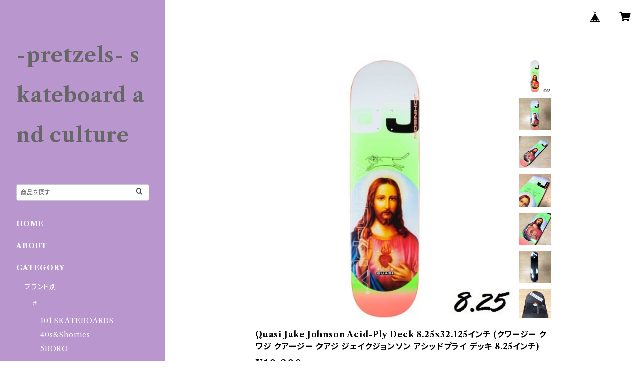

--- FILE ---
content_type: text/html; charset=UTF-8
request_url: https://www.pretzels-skateboard-and-culture.com/items/33786455
body_size: 88846
content:
<!doctype html><html cot="" lang="ja"><head>
<link rel="stylesheet" type="text/css" href="https://cf-baseassets.thebase.in/392f19a5be0182edbe579909b1513fef/asset/shop/BASEshop-c04794395695aab12cc9.css"/><meta name="viewport" content="viewport-fit=cover,width=device-width,initial-scale=1,maximum-scale=1,user-scalable=no"><meta name="format-detection" content="telephone=no"><meta charset="utf-8">
<meta name="copyright" content="BASE">
<title>Quasi Jake Johnson Acid-Ply Deck 8.25x32.125インチ (クワージー クワジ クアージー クアジ ジェイクジョンソン アシッドプライ デッキ 8.25インチ) | -pretzels-skateboard and culture</title>
<link rel='icon' type='image/png' href='//static.thebase.in/favicon.png' />
<link rel='apple-touch-icon' sizes='180x180' href='//static.thebase.in/apple-touch-icon.png' />
<link rel='apple-touch-icon-precomposed' href='//static.thebase.in/apple-touch-icon.png' />
<link rel='canonical' href='https://www.pretzels-skateboard-and-culture.com/items/33786455' />
<meta name="description" content="神奈川県横浜市都筑区隠れ家スケボーショップ ららぽーと横浜裏 プレッツェルスケートボードアンドカルチャー 通販OK レアな海外限定モデル多数 池辺町 鴨居 小机 中山 新横浜 西谷 都筑ふれあいの丘 川和町 センター北 センター南 仲町台 JR横浜線 相鉄線 ブルーライン グリーンライン セレクトショップ スケートショップ pretzels skateboard and culture" />

<meta property="fb:app_id" content="350947278320210" />
<meta property="og:description" content="神奈川県横浜市都筑区隠れ家スケボーショップ ららぽーと横浜裏 プレッツェルスケートボードアンドカルチャー 通販OK レアな海外限定モデル多数 池辺町 鴨居 小机 中山 新横浜 西谷 都筑ふれあいの丘 川和町 センター北 センター南 仲町台 JR横浜線 相鉄線 ブルーライン グリーンライン セレクトショップ スケートショップ pretzels skateboard and culture" />
<meta property="og:title" content="Quasi Jake Johnson Acid-Ply Deck 8.25x32.125インチ (クワージー クワジ クアージー クアジ ジェイクジョンソン アシッドプライ デッキ 8.25インチ) | -pretzels-skateboard and culture powered by BASE" />
<meta property="og:image" content="https://baseec-img-mng.akamaized.net/images/item/origin/f8d1a40c847b4b16ef1fc8f4fca262ec.jpg?imformat=generic&q=90&im=Resize,width=1200,type=normal" />
<meta property="og:url" content="https://www.pretzels-skateboard-and-culture.com/items/33786455" />
<meta property="og:site_name" content="-pretzels-skateboard and culture" />
<meta property="og:type" content="product" />

<meta property="product:price:amount" content="10800" />
<meta property="product:price:currency" content="JPY" />
<meta property="product:product_link" content="https://www.pretzels-skateboard-and-culture.com/items/33786455" />

<meta name="twitter:card" content="summary_large_image" />
<meta name="twitter:site" content="@pretzelsumemoto" />
<meta name="twitter:url" content="https://www.pretzels-skateboard-and-culture.com/items/33786455" />
<meta name="twitter:title" content="Quasi Jake Johnson Acid-Ply Deck 8.25x32.125インチ (クワージー クワジ クアージー クアジ ジェイクジョンソン アシッドプライ デッキ 8.25インチ) | -pretzels-skateboard and culture" />
<meta name="twitter:description" content="神奈川県横浜市都筑区隠れ家スケボーショップ ららぽーと横浜裏 プレッツェルスケートボードアンドカルチャー 通販OK レアな海外限定モデル多数 池辺町 鴨居 小机 中山 新横浜 西谷 都筑ふれあいの丘 川和町 センター北 センター南 仲町台 JR横浜線 相鉄線 ブルーライン グリーンライン セレクトショップ スケートショップ pretzels skateboard and culture" />
<meta name="twitter:image" content="https://baseec-img-mng.akamaized.net/images/item/origin/f8d1a40c847b4b16ef1fc8f4fca262ec.jpg?imformat=generic&q=90&im=Resize,width=1200,type=normal" />
<meta name="keywords" content="クワジ,quasi,デッキ,8.25インチ,acid-ply" /><script type="text/javascript">
	var _gaq = _gaq || [];
	var gtag = gtag || function(){};
</script>
			<script>
window.dataLayer = window.dataLayer || [];
window.dataLayer.push({

	
						'shopTheme': "official_classic",
		
				'shopId': "pretzels",

						'itemId': "33786455",
		
				
							'itemPrice': 10800,
			'GA4ViewItems': [
				{
					'item_id': "33786455",
					'item_name': "Quasi Jake Johnson Acid-Ply Deck 8.25x32.125\u30a4\u30f3\u30c1 (\u30af\u30ef\u30fc\u30b8\u30fc \u30af\u30ef\u30b8 \u30af\u30a2\u30fc\u30b8\u30fc \u30af\u30a2\u30b8 \u30b8\u30a7\u30a4\u30af\u30b8\u30e7\u30f3\u30bd\u30f3 \u30a2\u30b7\u30c3\u30c9\u30d7\u30e9\u30a4 \u30c7\u30c3\u30ad 8.25\u30a4\u30f3\u30c1)",
					'price': 10800,
					'quantity': 1,
				}
			],
		
	
		});
</script>


<!-- Google Tag Manager for thebase.in-->
<noscript><iframe src="//www.googletagmanager.com/ns.html?id=GTM-K652NBTK"
height="0" width="0" style="display:none;visibility:hidden"></iframe></noscript>
<script>(function(w,d,s,l,i){w[l]=w[l]||[];w[l].push({'gtm.start':
new Date().getTime(),event:'gtm.js'});var f=d.getElementsByTagName(s)[0],
j=d.createElement(s),dl=l!='dataLayer'?'&l='+l:'';j.async=true;j.src=
'//www.googletagmanager.com/gtm.js?id='+i+dl;f.parentNode.insertBefore(j,f);
})(window,document,'script','dataLayer','GTM-K652NBTK');</script>
<!-- End Google Tag Manager -->

<script type="text/javascript">


</script>

	


	<!-- Facebook Pixel Code -->
	<script>
		!function(f,b,e,v,n,t,s){if(f.fbq)return;n=f.fbq=function(){n.callMethod?
			n.callMethod.apply(n,arguments):n.queue.push(arguments)};if(!f._fbq)f._fbq=n;
			n.push=n;n.loaded=!0;n.version='2.0';n.queue=[];t=b.createElement(e);t.async=!0;
			t.src=v;s=b.getElementsByTagName(e)[0];s.parentNode.insertBefore(t,s)}(window,
			document,'script','https://connect.facebook.net/en_US/fbevents.js');

			
		fbq('init', '1197264633754270', {}, { agent: 'plthebase' });
		fbq('trackSingle', '1197264633754270', 'PageView');

				const viewContentEventId = crypto.randomUUID();
		const viewContentEventIdObj = { eventID: viewContentEventId };
		fbq('trackSingle', '1197264633754270', 'ViewContent', {"content_ids":["33786455"],"content_name":"Quasi Jake Johnson Acid-Ply Deck 8.25x32.125\u30a4\u30f3\u30c1 (\u30af\u30ef\u30fc\u30b8\u30fc \u30af\u30ef\u30b8 \u30af\u30a2\u30fc\u30b8\u30fc \u30af\u30a2\u30b8 \u30b8\u30a7\u30a4\u30af\u30b8\u30e7\u30f3\u30bd\u30f3 \u30a2\u30b7\u30c3\u30c9\u30d7\u30e9\u30a4 \u30c7\u30c3\u30ad 8.25\u30a4\u30f3\u30c1)","content_type":"product","contents":[{"id":"33786455","quantity":1,"item_price":10800}],"currency":"JPY","value":10800}, viewContentEventIdObj);
		data = JSON.parse('{"content_ids":["33786455"],"content_name":"Quasi Jake Johnson Acid-Ply Deck 8.25x32.125\u30a4\u30f3\u30c1 (\u30af\u30ef\u30fc\u30b8\u30fc \u30af\u30ef\u30b8 \u30af\u30a2\u30fc\u30b8\u30fc \u30af\u30a2\u30b8 \u30b8\u30a7\u30a4\u30af\u30b8\u30e7\u30f3\u30bd\u30f3 \u30a2\u30b7\u30c3\u30c9\u30d7\u30e9\u30a4 \u30c7\u30c3\u30ad 8.25\u30a4\u30f3\u30c1)","content_type":"product","contents":[{"id":"33786455","quantity":1,"item_price":10800}],"currency":"JPY","value":10800}');
		data.event_name = 'ViewContent';
		data.event_id = viewContentEventId;
				if (data) {
			(function(data) {
				window.addEventListener('load', function() {
					$.ajax({
						type: 'POST',
						url: "https://www.pretzels-skateboard-and-culture.com/facebook/conversion/",
						dataType: 'json',
						data: data,
						success: function (data) {},
					})
				})
			})(data)
		}

	</script>
	<!-- End Facebook Pixel Code -->



<script type="application/ld+json">
{"@context":"https:\/\/schema.org\/","@type":"Product","name":"Quasi Jake Johnson Acid-Ply Deck 8.25x32.125インチ (クワージー クワジ クアージー クアジ ジェイクジョンソン アシッドプライ デッキ 8.25インチ)","image":["https:\/\/baseec-img-mng.akamaized.net\/images\/item\/origin\/f8d1a40c847b4b16ef1fc8f4fca262ec.jpg?imformat=generic&q=90&im=Resize,width=640,height=640,aspect=fill,type=downsize;Crop,width=640,height=640,gravity=Center","https:\/\/baseec-img-mng.akamaized.net\/images\/item\/origin\/9d5a6d73685829b6c591e0eff39a6186.jpg?imformat=generic&q=90&im=Resize,width=640,height=640,aspect=fill,type=downsize;Crop,width=640,height=640,gravity=Center","https:\/\/baseec-img-mng.akamaized.net\/images\/item\/origin\/982a69828906ec247d5fd5b5cc6a25f8.jpg?imformat=generic&q=90&im=Resize,width=640,height=640,aspect=fill,type=downsize;Crop,width=640,height=640,gravity=Center","https:\/\/baseec-img-mng.akamaized.net\/images\/item\/origin\/39059b271aa7150c3a7940ec1d7eecd5.jpg?imformat=generic&q=90&im=Resize,width=640,height=640,aspect=fill,type=downsize;Crop,width=640,height=640,gravity=Center","https:\/\/baseec-img-mng.akamaized.net\/images\/item\/origin\/300a60a1b902248af3ee7f0aaa294eda.jpg?imformat=generic&q=90&im=Resize,width=640,height=640,aspect=fill,type=downsize;Crop,width=640,height=640,gravity=Center","https:\/\/baseec-img-mng.akamaized.net\/images\/item\/origin\/de3f1fb5060d4eadfe14d314d75b7ca4.jpg?imformat=generic&q=90&im=Resize,width=640,height=640,aspect=fill,type=downsize;Crop,width=640,height=640,gravity=Center","https:\/\/baseec-img-mng.akamaized.net\/images\/item\/origin\/ee14a676bf69ba8a39a7ff774789438b.jpg?imformat=generic&q=90&im=Resize,width=640,height=640,aspect=fill,type=downsize;Crop,width=640,height=640,gravity=Center","https:\/\/baseec-img-mng.akamaized.net\/images\/item\/origin\/9ae07d140bcb19e1374ec9e3321246db.jpg?imformat=generic&q=90&im=Resize,width=640,height=640,aspect=fill,type=downsize;Crop,width=640,height=640,gravity=Center"],"description":"Quasi (クワージー クワジ クアージー クアジ)\nJake Johnson Acid-Ply Deck\nジェイクジョンソン アシッドプライ デッキ\nサイズ：8.25x32.125インチ\n※デッキテープ1枚付属します！\n※ブランドロゴステッカー付\n\n最新ACID-PLYシリーズのプロシグネチャー、フランシスコザビエルオマージュグラフィック。QUASIの中心メンバー、ジェイクジョンソンモデルです！\n活動休止以前のALIEN WORKSHOPから鮮烈なデビューを飾ったことで有名なライダーです。\n\n\n『QUASI・・・ ALIEN WORKSHOP (エイリアンワークショップ) でモーショングラフィックス製作をしていたCHAD BOWERが立ち上げたおセンス様全開な今超注目のブランド！！ライダー陣はTyler Bredsoe, Gilbert Crockett, Jake Johnsonという極上ラインナップ！！日本においての取扱店はほぼないレアなブランドです！！』\n\n\n\n少量入荷です。どうぞお早めに。\n\nby -pretzels- skateboard and culture プレッツェルスケートボードアンドカルチャー通販ショップ","offers":{"@type":"Offer","url":"","availability":"https:\/\/schema.org\/SoldOut","priceCurrency":"JPY","price":"10800"}}</script>
<style>/*!
 * ress.css • v3.0.0
 * MIT License
 * github.com/filipelinhares/ress
 */html{box-sizing:border-box;-webkit-text-size-adjust:100%;-moz-tab-size:4;-o-tab-size:4;tab-size:4;word-break:normal}*,:after,:before{background-repeat:no-repeat;box-sizing:inherit}:after,:before{text-decoration:inherit;vertical-align:inherit}*{margin:0;padding:0}hr{height:0;overflow:visible}details,main{display:block}summary{display:list-item}small{font-size:80%}[hidden]{display:none}abbr[title]{border-bottom:none;text-decoration:underline;-webkit-text-decoration:underline dotted;text-decoration:underline dotted}a{background-color:transparent}a:active,a:hover{outline-width:0}code,kbd,pre,samp{font-family:monospace,monospace}pre{font-size:1em}b,strong{font-weight:bolder}sub,sup{font-size:75%;line-height:0;position:relative;vertical-align:baseline}sub{bottom:-.25em}sup{top:-.5em}input{border-radius:0}[disabled]{cursor:default}[type=number]::-webkit-inner-spin-button,[type=number]::-webkit-outer-spin-button{height:auto}[type=search]{-webkit-appearance:textfield;outline-offset:-2px}[type=search]::-webkit-search-decoration{-webkit-appearance:none}textarea{overflow:auto;resize:vertical}button,input,optgroup,select,textarea{font:inherit}optgroup{font-weight:700}button{overflow:visible}button,select{text-transform:none}[role=button],[type=button],[type=reset],[type=submit],button{color:inherit;cursor:pointer}[type=button]::-moz-focus-inner,[type=reset]::-moz-focus-inner,[type=submit]::-moz-focus-inner,button::-moz-focus-inner{border-style:none;padding:0}[type=button]::-moz-focus-inner,[type=reset]::-moz-focus-inner,[type=submit]::-moz-focus-inner,button:-moz-focusring{outline:1px dotted ButtonText}[type=reset],[type=submit],button,html [type=button]{-webkit-appearance:button}button,input,select,textarea{background-color:transparent;border-style:none}select{-moz-appearance:none;-webkit-appearance:none}select::-ms-expand{display:none}select::-ms-value{color:currentColor}legend{border:0;color:inherit;display:table;max-width:100%;white-space:normal}::-webkit-file-upload-button{-webkit-appearance:button;color:inherit;font:inherit}img{border-style:none}progress{vertical-align:baseline}@media screen{[hidden~=screen]{display:inherit}[hidden~=screen]:not(:active):not(:focus):not(:target){position:absolute!important;clip:rect(0 0 0 0)!important}}[aria-busy=true]{cursor:progress}[aria-controls]{cursor:pointer}[aria-disabled]{cursor:default}#body,body{-webkit-font-smoothing:antialiased;-webkit-font-feature-settings:"palt" 1;font-feature-settings:"palt" 1;letter-spacing:.05em;line-height:2;overflow-wrap:break-word}.layout-headerTopDrawer--right{display:none}.cot-BASEMenu{display:-webkit-flex;display:flex}.cot-shopLogoImageWrapper{display:contents}.cot-shopLogoText{font-size:40px;font-weight:700;word-break:break-all}.layout-notAvailableShop{display:none}body[data-current-route=category] .layout-notAvailableShop,body[data-current-route=index] .layout-notAvailableShop,body[data-current-route=list] .layout-notAvailableShop,body[data-current-route=search] .layout-notAvailableShop{background-color:#fff;color:#000;display:block;font-size:16px;padding:56px 0;text-align:center}body[data-main-background-type=image][data-aside-background-type=undefined]{--header-top-drawer-background-color:#fff}body[data-main-background-type=image][data-aside-background-type=undefined] .cot-BASEMenu-iconButton,body[data-main-background-type=image][data-aside-background-type=undefined] .cot-spHeaderLogoText,body[data-main-background-type=image][data-aside-background-type=undefined] .layout-headerTopCart,body[data-main-background-type=image][data-aside-background-type=undefined] .layout-headerTopDrawer,body[data-main-background-type=image][data-aside-background-type=undefined] .layout-headerTopSearch{color:#252525}body[data-main-background-type=color][data-aside-background-type=undefined]{--header-top-drawer-background-color:none}body[data-main-background-type=color][data-aside-background-type=undefined][data-main-background-text-color="#fff"] .cot-BASEMenu-iconButton,body[data-main-background-type=color][data-aside-background-type=undefined][data-main-background-text-color="#fff"] .cot-spHeaderLogoText,body[data-main-background-type=color][data-aside-background-type=undefined][data-main-background-text-color="#fff"] .layout-headerTopCart,body[data-main-background-type=color][data-aside-background-type=undefined][data-main-background-text-color="#fff"] .layout-headerTopDrawer,body[data-main-background-type=color][data-aside-background-type=undefined][data-main-background-text-color="#fff"] .layout-headerTopSearch{color:#fff}body[data-main-background-type=color][data-aside-background-type=undefined][data-main-background-text-color="#000"] .cot-BASEMenu-iconButton,body[data-main-background-type=color][data-aside-background-type=undefined][data-main-background-text-color="#000"] .cot-spHeaderLogoText,body[data-main-background-type=color][data-aside-background-type=undefined][data-main-background-text-color="#000"] .layout-headerTopCart,body[data-main-background-type=color][data-aside-background-type=undefined][data-main-background-text-color="#000"] .layout-headerTopDrawer,body[data-main-background-type=color][data-aside-background-type=undefined][data-main-background-text-color="#000"] .layout-headerTopSearch{color:#000}.cot-BASEMenu-iconButton,.cot-spHeaderLogoText,.layout-headerTopCart,.layout-headerTopDrawer,.layout-headerTopSearch{color:var(--background-text-color)}.cot-BASEMenu-iconButton,.layout-headerTopCart,.layout-headerTopDrawer,.layout-headerTopSearch{background-color:var(--header-top-drawer-background-color)}@media (min-width:768px){.cot-BASEMenu-iconButton+.cot-BASEMenu-iconButton{margin-left:12px}body[data-main-background-type=image] .layout-headerTopDrawer{height:56px;margin-left:12px;width:56px}.layout-headerMobile{display:none}.layout-headerDesktop{-webkit-align-items:center;align-items:center;display:-webkit-flex;display:flex;-webkit-justify-content:space-between;justify-content:space-between;z-index:5000000}.layout-headerTopShopName{display:none}.layout-headerTopBlock-baseMenu{margin-left:auto;position:relative}.msg_messenger{z-index:6000000!important}.layout-footerContainer{margin-top:32px;padding:16px 0;width:100%}.layout-footerBlock{-webkit-justify-content:space-between;justify-content:space-between}.layout-footerBlock,.layout-footerNav{-webkit-align-items:center;align-items:center;display:-webkit-flex;display:flex}.layout-footerNav{-webkit-justify-content:center;justify-content:center}.layout-footerNav li{font-size:12px;list-style:none;margin:16px}.layout-footerNav a{color:var(--text-color);text-decoration:none}.layout-footerNav a:hover{opacity:.6}.layout-pinnedBlog{margin-bottom:32px}body[data-main-background-repeat=true]{background-repeat:repeat}body[data-main-background-repeat=true]:before{content:none}body[data-main-background-repeat=false]{background-attachment:fixed;background-position-x:100%;background-position-y:center;background-repeat:no-repeat;background-size:cover}body[data-main-background-repeat=false]:before{content:none}}@media (max-width:767px){body[data-current-route=item] #x_startMessenger{display:none!important}body[data-main-background-repeat=true]{background-repeat:repeat;background-size:60%}body[data-main-background-repeat=true]:before{content:none}body[data-aside-background-type=image] .layout-headerMobile,body[data-main-background-type=image][data-aside-background-type=undefined] .layout-headerMobile{overflow:hidden}body[data-aside-background-type=image] .layout-headerMobile:after,body[data-main-background-type=image][data-aside-background-type=undefined] .layout-headerMobile:after{background-image:var(--bg-image,none);content:"";height:100vh;left:0;opacity:0;position:absolute;top:0;transition:opacity 175ms ease-in-out;width:100vw;z-index:-1}body[data-is-scrolling=false][data-aside-background-type=image] .layout-headerMobile:after,body[data-is-scrolling=false][data-main-background-type=image][data-aside-background-type=undefined] .layout-headerMobile:after{opacity:0}body[data-is-scrolling=true][data-aside-background-type=image] .layout-headerMobile:after,body[data-is-scrolling=true][data-main-background-type=image][data-aside-background-type=undefined] .layout-headerMobile:after{opacity:1}body[data-aside-background-type=image][data-aside-background-repeat=false] .layout-headerMobile:after,body[data-main-background-type=image][data-main-background-repeat=false][data-aside-background-type=undefined] .layout-headerMobile:after{background-position:top;background-position-x:100%;background-position-y:center;background-repeat:no-repeat;background-size:cover}body[data-aside-background-type=image][data-aside-background-repeat=true] .layout-headerMobile:after,body[data-main-background-type=image][data-main-background-repeat=true][data-aside-background-type=undefined] .layout-headerMobile:after{background-repeat:repeat;background-size:60%}body[data-main-background-repeat=false]{background:none}body[data-main-background-repeat=false]:before{background-position:top;background-size:cover;content:"";display:block;height:100vh;left:0;position:fixed;top:0;-webkit-transform:translateZ(0);width:100vw;z-index:-1}.cot-BASEMenu-iconButton,.layout-headerTopCart,.layout-headerTopDrawer,.layout-headerTopSearch{height:36px;width:36px}.layout-headerTopDrawer-left{margin-left:12px}.layout-headerDesktop{display:none}.layout-headerMobile{background-color:hsla(0,0%,100%,0);display:-ms-grid;display:grid;left:0;position:-webkit-sticky;position:sticky;right:0;top:0;z-index:5000000;-ms-grid-columns:48px 48px 1fr 48px 48px;-webkit-align-content:center;align-content:center;-webkit-align-items:center;align-items:center;grid-template-columns:48px 48px 1fr 48px 48px;height:48px}.layout-headerMobile .layout-shopLogo-mobile{display:none}.msg_messenger{z-index:6000000!important}.layout-headerTopDrawer{-ms-grid-column:1;-ms-grid-column-span:1;grid-column:1/2}.layout-headerTopDrawer,.layout-headerTopShopName{-webkit-align-items:center;align-items:center;display:-webkit-flex;display:flex;-webkit-justify-content:center;justify-content:center}.layout-headerTopShopName{-ms-grid-column:3;-ms-grid-column-span:1;font-size:14px;font-weight:700;grid-column:3/4;letter-spacing:1.5px;text-align:center}.layout-headerTopShopName .cot-spHeaderLogoText{display:-webkit-box;-webkit-box-orient:vertical;-webkit-line-clamp:1;line-height:1.2;overflow:hidden;word-break:break-all}.layout-headerTopShopName .cot-spHeaderLogoImageWrapper{box-sizing:border-box;display:block;height:48px;padding:8px}.layout-headerTopShopName .cot-spHeaderLogoImage{height:100%;-o-object-fit:contain;object-fit:contain;width:100%}.layout-headerTopSearch{-ms-grid-column:4;-ms-grid-column-span:1;border:none;grid-column:4/5;outline:none}.layout-headerTopCart,.layout-headerTopSearch{-webkit-align-items:center;align-items:center;display:-webkit-flex;display:flex;-webkit-justify-content:center;justify-content:center}.layout-headerTopCart{-ms-grid-column:5;-ms-grid-column-span:1;grid-column:5/6;text-align:center;text-decoration:none}.layout-headerTopIcon{font-size:18px}.layout-footerContainer{margin-top:32px;padding:24px 0;width:100%}.layout-footerBlock{-webkit-align-items:center;align-items:center;display:-webkit-flex;display:flex;-webkit-justify-content:space-between;justify-content:space-between}.layout-footerNav{display:none}.layout-pinnedBlog{margin-bottom:24px}}.layout-headerTopBlock{-webkit-align-items:flex-start;align-items:flex-start;display:-webkit-flex;display:flex;padding:8px}.layout-headerTopBlockItem{margin:0 8px 0 0}.layout-iconBtn{background:none;border:1px solid #c2c8d2;border-radius:8px;cursor:pointer;display:inline-block;height:44px;outline:none;width:44px}.layout-iconBtn__icon{font-family:bbqicon,Helvetica,Hiragino Kaku Gothic ProN,"\30D2\30E9\30AE\30CE\89D2\30B4 Pro W3",Hiragino Sans,Meiryo,Arial,sans-serif;speak:none;color:#384359;display:block;font-size:20px;font-variant:normal;line-height:1;text-transform:none}.layout-select{background-color:#fff;border:1px solid #c2c8d2;border-radius:8px;box-sizing:border-box;display:inline-block;position:relative;width:100%;z-index:0}.layout-select.is_disabled,.layout-select.is_disabled+.layout-select__icon{color:#c2c8d2}.layout-select.is_error{background:#fcdcdc;border-color:#f87e7e;color:#f87e7e}.layout-select.is_error+.layout-select__icon{color:#f87e7e}.layout-select__trigger{-webkit-appearance:none;appearance:none;background:none;border:none;box-sizing:border-box;cursor:pointer;font-size:1.4rem;height:44px;outline:none;padding:0 40px 0 12px;position:relative;z-index:1}.layout-select__trigger:disabled{color:#c2c8d2;cursor:not-allowed}.layout-select__icon{font-size:1.4rem;height:44px;line-height:44px!important;position:absolute;right:0;text-align:center;top:0;width:44px;z-index:-1}.layout-pinnedBlog{color:var(--text-color);font-size:14px}.layout-pinnedBlogAnchor{color:var(--text-color);text-decoration:none}.layout-pinnedBlogAnchor:hover{color:var(--text-color)}.layout-pinnedBlogIcon{margin-right:8px}.layout-credit,.layout-powered{color:var(--text-color);font-size:12px;margin-bottom:8px;text-align:center}.layout-powered{--text-color:#a0a7b4}.layout-powered>a{text-decoration:none}.layout-powered>a,.layout-powered>a:hover{color:var(--text-color)}.layout-poweredIcon{height:auto;width:44px}.cot-breadcrumbs .breadcrumb{display:-webkit-flex;display:flex;-webkit-flex-wrap:nowrap;flex-wrap:nowrap;line-height:20px;list-style:none}.cot-breadcrumbs .breadcrumbLI{color:var(--text-color);display:-webkit-flex;display:flex;font-size:14px;margin-right:8px}.cot-breadcrumbs .breadcrumbLI:not(:last-child):after{content:">";margin-left:4px}.cot-breadcrumbs .breadcrumbLI a{color:var(--text-color);display:-webkit-box;text-decoration:none;-webkit-box-orient:vertical;-webkit-line-clamp:1;height:20px;overflow:hidden;word-break:break-all}.cot-breadcrumbs .breadcrumbLI a:hover{color:var(--text-color);opacity:.5}.cot-breadcrumbs .breadcrumbLI .breadcrumbCurrent{color:var(--text-color);display:-webkit-box;text-decoration:none;-webkit-box-orient:vertical;-webkit-line-clamp:1;font-weight:700;height:20px;line-height:20px;overflow:hidden;word-break:break-all}[data-aside-background-type=image] .layout-drawer{--border:1px solid rgba(37,37,37,.2)}[data-aside-background-type=image] .layout-drawerContent{background-color:#fff;color:#252525}[data-aside-background-type=image] .layout-drawerContent .cot-navigation-categoryLink,[data-aside-background-type=image] .layout-drawerContent .cot-navigation-categoryLink:before,[data-aside-background-type=image] .layout-drawerContent .cot-navigation-categoryTitle,[data-aside-background-type=image] .layout-drawerContent .cot-navigation-itemLink,[data-aside-background-type=image] .layout-drawerContent .cot-navigation-membershipLink,[data-aside-background-type=image] .layout-drawerContent .cot-navigation-membershipTitle,[data-aside-background-type=image] .layout-drawerContent .cot-searchBox-button,[data-aside-background-type=image] .layout-drawerContent .layout-drawerLink{color:#252525}[data-aside-background-type=image] .layout-drawerContent .cot-searchBox-input{border:1px solid #252525;color:#252525}[data-aside-background-type=image] .layout-drawerContent .cot-searchBox-input::-webkit-input-placeholder,[data-aside-background-type=image] .layout-drawerContent .cot-searchBox-input::-webkit-input-placeholder-shown{color:rgba(37,37,37,.7)}[data-aside-background-type=image] .layout-drawerContent .cot-searchBox-input:-ms-input-placeholder,[data-aside-background-type=image] .layout-drawerContent .cot-searchBox-input:-ms-input-placeholder-shown{color:rgba(37,37,37,.7)}[data-aside-background-type=image] .layout-drawerContent .cot-searchBox-input::-ms-input-placeholder,[data-aside-background-type=image] .layout-drawerContent .cot-searchBox-input::-ms-input-placeholder-shown{color:rgba(37,37,37,.7)}[data-aside-background-type=image] .layout-drawerContent .cot-searchBox-input::placeholder,[data-aside-background-type=image] .layout-drawerContent .cot-searchBox-input::placeholder-shown{color:rgba(37,37,37,.7)}[data-aside-background-type=image] .layout-drawerContent .cot-i18nSelect>div>.currency,[data-aside-background-type=image] .layout-drawerContent .cot-i18nSelect>div>.lang{background:none;border:1px solid #252525}[data-aside-background-type=image] .layout-drawerContent .cot-i18nSelect>div>.currency .x_i18nSelectBox,[data-aside-background-type=image] .layout-drawerContent .cot-i18nSelect>div>.currency:before,[data-aside-background-type=image] .layout-drawerContent .cot-i18nSelect>div>.lang .x_i18nSelectBox,[data-aside-background-type=image] .layout-drawerContent .cot-i18nSelect>div>.lang:before{color:#252525}[data-aside-background-type=color] .layout-drawer{--border:1px solid rgba(var(--complementary-color-rgb),0.2)}[data-aside-background-type=color] .layout-drawerContent{background-color:#fff;color:var(--complementary-color)}[data-aside-background-type=color] .layout-drawerContent .cot-navigation-categoryLink,[data-aside-background-type=color] .layout-drawerContent .cot-navigation-categoryLink:before,[data-aside-background-type=color] .layout-drawerContent .cot-navigation-categoryTitle,[data-aside-background-type=color] .layout-drawerContent .cot-navigation-itemLink,[data-aside-background-type=color] .layout-drawerContent .cot-navigation-membershipLink,[data-aside-background-type=color] .layout-drawerContent .cot-navigation-membershipTitle,[data-aside-background-type=color] .layout-drawerContent .cot-searchBox-button,[data-aside-background-type=color] .layout-drawerContent .layout-drawerLink{color:var(--complementary-color)}[data-aside-background-type=color] .layout-drawerContent .cot-searchBox-input{border:1px solid var(--complementary-color);color:var(--complementary-color)}[data-aside-background-type=color] .layout-drawerContent .cot-searchBox-input::-webkit-input-placeholder,[data-aside-background-type=color] .layout-drawerContent .cot-searchBox-input::-webkit-input-placeholder-shown{color:rgba(var(--complementary-color-rgb),.7)}[data-aside-background-type=color] .layout-drawerContent .cot-searchBox-input:-ms-input-placeholder,[data-aside-background-type=color] .layout-drawerContent .cot-searchBox-input:-ms-input-placeholder-shown{color:rgba(var(--complementary-color-rgb),.7)}[data-aside-background-type=color] .layout-drawerContent .cot-searchBox-input::-ms-input-placeholder,[data-aside-background-type=color] .layout-drawerContent .cot-searchBox-input::-ms-input-placeholder-shown{color:rgba(var(--complementary-color-rgb),.7)}[data-aside-background-type=color] .layout-drawerContent .cot-searchBox-input::placeholder,[data-aside-background-type=color] .layout-drawerContent .cot-searchBox-input::placeholder-shown{color:rgba(var(--complementary-color-rgb),.7)}[data-aside-background-type=color] .layout-drawerContent .cot-i18nSelect>div>.currency,[data-aside-background-type=color] .layout-drawerContent .cot-i18nSelect>div>.lang{background:none;border:1px solid var(--complementary-color)}[data-aside-background-type=color] .layout-drawerContent .cot-i18nSelect>div>.currency .x_i18nSelectBox,[data-aside-background-type=color] .layout-drawerContent .cot-i18nSelect>div>.currency:before,[data-aside-background-type=color] .layout-drawerContent .cot-i18nSelect>div>.lang .x_i18nSelectBox,[data-aside-background-type=color] .layout-drawerContent .cot-i18nSelect>div>.lang:before{color:var(--complementary-color)}[data-aside-background-type=undefined][data-main-background-type=image] .layout-drawer{--border:1px solid rgba(37,37,37,.2)}[data-aside-background-type=undefined][data-main-background-type=image] .layout-drawerContent{background-color:#fff;color:#252525}[data-aside-background-type=undefined][data-main-background-type=image] .layout-drawerContent .cot-navigation-categoryLink,[data-aside-background-type=undefined][data-main-background-type=image] .layout-drawerContent .cot-navigation-categoryLink:before,[data-aside-background-type=undefined][data-main-background-type=image] .layout-drawerContent .cot-navigation-categoryTitle,[data-aside-background-type=undefined][data-main-background-type=image] .layout-drawerContent .cot-navigation-itemLink,[data-aside-background-type=undefined][data-main-background-type=image] .layout-drawerContent .cot-navigation-membershipLink,[data-aside-background-type=undefined][data-main-background-type=image] .layout-drawerContent .cot-navigation-membershipTitle,[data-aside-background-type=undefined][data-main-background-type=image] .layout-drawerContent .cot-searchBox-button,[data-aside-background-type=undefined][data-main-background-type=image] .layout-drawerContent .layout-drawerLink{color:#252525}[data-aside-background-type=undefined][data-main-background-type=image] .layout-drawerContent .cot-searchBox-input{border:1px solid #252525;color:#252525}[data-aside-background-type=undefined][data-main-background-type=image] .layout-drawerContent .cot-searchBox-input::-webkit-input-placeholder,[data-aside-background-type=undefined][data-main-background-type=image] .layout-drawerContent .cot-searchBox-input::-webkit-input-placeholder-shown{color:rgba(37,37,37,.7)}[data-aside-background-type=undefined][data-main-background-type=image] .layout-drawerContent .cot-searchBox-input:-ms-input-placeholder,[data-aside-background-type=undefined][data-main-background-type=image] .layout-drawerContent .cot-searchBox-input:-ms-input-placeholder-shown{color:rgba(37,37,37,.7)}[data-aside-background-type=undefined][data-main-background-type=image] .layout-drawerContent .cot-searchBox-input::-ms-input-placeholder,[data-aside-background-type=undefined][data-main-background-type=image] .layout-drawerContent .cot-searchBox-input::-ms-input-placeholder-shown{color:rgba(37,37,37,.7)}[data-aside-background-type=undefined][data-main-background-type=image] .layout-drawerContent .cot-searchBox-input::placeholder,[data-aside-background-type=undefined][data-main-background-type=image] .layout-drawerContent .cot-searchBox-input::placeholder-shown{color:rgba(37,37,37,.7)}[data-aside-background-type=undefined][data-main-background-type=image] .layout-drawerContent .cot-i18nSelect>div>.currency,[data-aside-background-type=undefined][data-main-background-type=image] .layout-drawerContent .cot-i18nSelect>div>.lang{background:none;border:1px solid #252525}[data-aside-background-type=undefined][data-main-background-type=image] .layout-drawerContent .cot-i18nSelect>div>.currency .x_i18nSelectBox,[data-aside-background-type=undefined][data-main-background-type=image] .layout-drawerContent .cot-i18nSelect>div>.currency:before,[data-aside-background-type=undefined][data-main-background-type=image] .layout-drawerContent .cot-i18nSelect>div>.lang .x_i18nSelectBox,[data-aside-background-type=undefined][data-main-background-type=image] .layout-drawerContent .cot-i18nSelect>div>.lang:before{color:#252525}[data-aside-background-type=undefined][data-main-background-type=color] .layout-drawer{--border:1px solid rgba(var(--complementary-color-rgb),0.2)}[data-aside-background-type=undefined][data-main-background-type=color] .layout-drawerContent{background-color:#fff;color:var(--complementary-color)}[data-aside-background-type=undefined][data-main-background-type=color] .layout-drawerContent .cot-navigation-categoryLink,[data-aside-background-type=undefined][data-main-background-type=color] .layout-drawerContent .cot-navigation-categoryLink:before,[data-aside-background-type=undefined][data-main-background-type=color] .layout-drawerContent .cot-navigation-categoryTitle,[data-aside-background-type=undefined][data-main-background-type=color] .layout-drawerContent .cot-navigation-itemLink,[data-aside-background-type=undefined][data-main-background-type=color] .layout-drawerContent .cot-navigation-membershipLink,[data-aside-background-type=undefined][data-main-background-type=color] .layout-drawerContent .cot-navigation-membershipTitle,[data-aside-background-type=undefined][data-main-background-type=color] .layout-drawerContent .cot-searchBox-button,[data-aside-background-type=undefined][data-main-background-type=color] .layout-drawerContent .layout-drawerLink{color:var(--complementary-color)}[data-aside-background-type=undefined][data-main-background-type=color] .layout-drawerContent .cot-searchBox-input{border:1px solid var(--complementary-color);color:var(--complementary-color)}[data-aside-background-type=undefined][data-main-background-type=color] .layout-drawerContent .cot-searchBox-input::-webkit-input-placeholder,[data-aside-background-type=undefined][data-main-background-type=color] .layout-drawerContent .cot-searchBox-input::-webkit-input-placeholder-shown{color:rgba(var(--complementary-color-rgb),.7)}[data-aside-background-type=undefined][data-main-background-type=color] .layout-drawerContent .cot-searchBox-input:-ms-input-placeholder,[data-aside-background-type=undefined][data-main-background-type=color] .layout-drawerContent .cot-searchBox-input:-ms-input-placeholder-shown{color:rgba(var(--complementary-color-rgb),.7)}[data-aside-background-type=undefined][data-main-background-type=color] .layout-drawerContent .cot-searchBox-input::-ms-input-placeholder,[data-aside-background-type=undefined][data-main-background-type=color] .layout-drawerContent .cot-searchBox-input::-ms-input-placeholder-shown{color:rgba(var(--complementary-color-rgb),.7)}[data-aside-background-type=undefined][data-main-background-type=color] .layout-drawerContent .cot-searchBox-input::placeholder,[data-aside-background-type=undefined][data-main-background-type=color] .layout-drawerContent .cot-searchBox-input::placeholder-shown{color:rgba(var(--complementary-color-rgb),.7)}[data-aside-background-type=undefined][data-main-background-type=color] .layout-drawerContent .cot-i18nSelect>div>.currency,[data-aside-background-type=undefined][data-main-background-type=color] .layout-drawerContent .cot-i18nSelect>div>.lang{background:none;border:1px solid var(--complementary-color)}[data-aside-background-type=undefined][data-main-background-type=color] .layout-drawerContent .cot-i18nSelect>div>.currency .x_i18nSelectBox,[data-aside-background-type=undefined][data-main-background-type=color] .layout-drawerContent .cot-i18nSelect>div>.currency:before,[data-aside-background-type=undefined][data-main-background-type=color] .layout-drawerContent .cot-i18nSelect>div>.lang .x_i18nSelectBox,[data-aside-background-type=undefined][data-main-background-type=color] .layout-drawerContent .cot-i18nSelect>div>.lang:before{color:var(--complementary-color)}.cot-i18nSelect>div>.currency,.cot-i18nSelect>div>.lang{background-color:#fff}@media (min-width:768px){.layout-headerTopDrawer-right{cursor:pointer;display:none}.layout-drawer{display:none}}@media (max-width:767px){.layout-headerTopDrawer-right{display:none}.layout-drawer,.layout-searchModal{--gray:#a0a7b4;--border:1px solid #f0f1f4}.layout-drawer .cot-searchBox-input,.layout-searchModal .cot-searchBox-input{border-radius:6px;font-size:var(--font-size);height:52px;width:100%}.layout-drawer .cot-searchBox-input:-ms-input-placeholder,.layout-searchModal .cot-searchBox-input:-ms-input-placeholder{color:var(--gray)}.layout-drawer .cot-searchBox-input:placeholder-shown,.layout-searchModal .cot-searchBox-input:placeholder-shown{color:var(--gray)}.layout-drawer .cot-searchBox-button,.layout-searchModal .cot-searchBox-button{font-size:var(--font-size);height:52px;right:0;top:0;width:48px}.layout-drawer{--font-size:max(16px,min(4vw,18px));background-color:rgba(0,0,0,.5);bottom:0;left:0;opacity:0;position:fixed;right:0;top:0;-webkit-transform:translate3d(-100%,0,0);transform:translate3d(-100%,0,0);transition:opacity 1s,z-index 1s,-webkit-transform .3s;transition:transform .3s,opacity 1s,z-index 1s;transition:transform .3s,opacity 1s,z-index 1s,-webkit-transform .3s;width:100%;z-index:7000000}.layout-drawer[aria-hidden=false]{opacity:1;-webkit-transform:translateZ(0);transform:translateZ(0);transition:opacity .3s,-webkit-transform .3s;transition:transform .3s,opacity .3s;transition:transform .3s,opacity .3s,-webkit-transform .3s}.layout-drawerContent{background:#fff;bottom:0;left:0;-webkit-overflow-scrolling:touch;overflow-y:scroll;padding:0 20px 144px;position:absolute;right:56px;top:0}.layout-drawerContent .cot-shopLogo{padding:24px 0}.layout-drawerContent .cot-shopLogoText{font-size:20px;letter-spacing:2px;line-height:1.3;text-align:center}.layout-drawerContent .cot-shopLogoImage{max-height:80px;min-height:32px;-o-object-fit:contain;object-fit:contain;width:100%}.layout-drawerContent .cot-searchBox{padding:16px 0}.layout-drawerContent .cot-searchBox-button{top:16px}.layout-drawerCloseIcon{color:#fff;font-size:20px;left:18px;position:absolute;top:18px}.layout-drawerClose{bottom:0;position:absolute;right:0;text-align:center;top:0;width:56px}.cot-navigation,.cot-navigation-categoryList,.cot-navigation-membershipLinks{list-style:none;word-break:break-all}.cot-navigation-categoryListItem,.cot-navigation-item,.cot-navigation-membershipLinkItem{border-top:var(--border)}.cot-navigation-categoryListItem[aria-hidden=true],.cot-navigation-item[aria-hidden=true],.cot-navigation-membershipLinkItem[aria-hidden=true]{border-top:none}.cot-navigation-categoryLink,.cot-navigation-itemLink,.cot-navigation-membershipLink{color:#000;text-decoration:none}.cot-navigation-categoryTitle,.cot-navigation-itemLink,.cot-navigation-membershipTitle{display:block;font-size:var(--font-size);font-weight:700;letter-spacing:0;padding:14px 0;text-decoration:none}[aria-expanded=false] .cot-navigation-categoryList{display:none}.cot-navigation-categoryLink{padding:12px 0}.cot-navigation-categoryListItem[data-category-type=large],.cot-navigation-membershipLinkItem{font-size:14px;font-weight:400;line-height:1.6}.cot-navigation-categoryListItem[data-category-type=medium]{font-size:14px;font-weight:400;line-height:1.6;margin-left:8px;padding-left:8px}.cot-navigation-categoryListItem[data-category-type=small]{font-size:12px;font-weight:400;line-height:1.6;margin-left:16px;padding-left:8px}.cot-navigation-categoryListItem[data-category-type=small]:not(:last-child):not(:first-child){border:none}.cot-navigation-categoryListItem[data-category-type=small]:last-child{border-top:none}.cot-navigation-categoryListItem[data-category-type=large][aria-expanded] .cot-navigation-categoryLink:before,.cot-navigation-categoryListItem[data-category-type=medium][aria-expanded] .cot-navigation-categoryLink:before{font-family:shopicon;position:relative;speak:none;display:block;font-size:14px;font-variant:normal;left:calc(100% + 28px);pointer-events:none;position:absolute;text-transform:none;top:calc(50% - 11px)}.cot-navigation-categoryListItem[data-category-type=large][aria-expanded=false]>.cot-navigation-categoryLink:before,.cot-navigation-categoryListItem[data-category-type=medium][aria-expanded=false]>.cot-navigation-categoryLink:before{content:"\e905"}.cot-navigation-categoryListItem[data-category-type=large][aria-expanded=true]>.cot-navigation-categoryLink:before,.cot-navigation-categoryListItem[data-category-type=medium][aria-expanded=true]>.cot-navigation-categoryLink:before{content:"\e908"}.cot-navigation-categoryLink{display:inline-block;position:relative;width:calc(100% - 54px)}.cot-navigation-membershipLink{display:-webkit-box;margin:12px 0;overflow:hidden;-webkit-box-orient:vertical;-webkit-line-clamp:2}.layout-drawerLinks{list-style:none;padding:16px 0}.layout-drawerLink{color:#252525;display:inline-block;font-size:12px;margin-bottom:16px;text-decoration:none}.layout-searchModalContent{--font-size:max(14px,min(3.5vw,16px));padding:40px 16px}.layout-searchModalContent .layout-searchModalContentBox{margin-bottom:40px}.layout-searchModalContent .layout-searchModalContentTitle{font-size:var(--font-size);margin-bottom:20px;text-align:center}.layout-searchModalContent .searchInfo{margin-bottom:16px}.layout-searchModalContent .breadcrumb{display:-webkit-flex;display:flex;-webkit-flex-wrap:wrap;flex-wrap:wrap;list-style:none}.layout-searchModalContent .breadcrumbLI{color:var(--text-color);font-size:var(--font-size);margin-right:8px}.layout-searchModalContent .breadcrumbLI a{color:var(--text-color);text-decoration:none}.layout-searchModalContent .breadcrumbLI a:hover{color:var(--text-color);opacity:.5}.layout-searchModalContent .breadcrumbLI a:after{content:">";margin-left:4px}}.cot-informationBanner{background-color:var(--information-banner-backgroundColor);display:-webkit-flex;display:flex;-webkit-justify-content:space-between;justify-content:space-between;min-height:24px;padding:8px}.cot-informationBanner[aria-hidden=true]{display:none}.cot-informationBanner .cot-informationBannerClose{font-size:10px;margin-right:8px;opacity:.5;padding:0 5px}.cot-informationBanner .cot-informationBannerClose[data-color-mode=light]{color:#fff}.cot-informationBanner .cot-informationBannerClose[data-color-mode=dark]{color:#434343}.cot-informationBanner .cot-informationBannerContainer{-webkit-align-items:center;align-items:center;display:-webkit-flex;display:flex;font-size:14px;font-weight:400;-webkit-justify-content:center;justify-content:center}.cot-informationBanner .cot-informationBannerArrow{color:var(--information-banner-textColor);font-size:20px;line-height:normal;margin-left:8px;padding:0;visibility:hidden}.cot-informationBanner .cot-informationBannerArrow[aria-hidden=false]{visibility:visible}.cot-informationBanner .cot-informationBannerIcon{color:var(--information-banner-iconColor);line-height:normal;margin-right:8px;min-width:27px;text-align:center}.cot-informationBanner .cot-informationBannerText{color:var(--information-banner-textColor);line-height:130%;overflow-wrap:break-word;text-align:center;word-break:break-all}.cot-informationBanner .cot-informationBannerText[data-hidden-icon=false]{text-align:left}@media (min-width:768px){.cot-informationBanner{padding:8px 16px}}a.cot-informationBanner{color:inherit;text-decoration:none}.cot-informationBannerIcon .cot-icon[data-type=cross]:before{content:"\e902"}.cot-informationBannerIcon .cot-icon[data-type=angle_right_infobanner]:before{content:"\e93b"}.cot-informationBannerIcon .cot-icon[data-type=megaphone]:before{content:"\e936"}.cot-informationBannerIcon .cot-icon[data-type=shipping]:before{content:"\e91d"}.cot-informationBannerIcon .cot-icon[data-type=bell]:before{content:"\e934"}.cot-informationBannerIcon .cot-icon[data-type=calendar]:before{content:"\e909"}.cot-informationBannerIcon .cot-icon[data-type=app-giftKit]:before{content:"\e933"}.cot-informationBannerIcon .cot-icon[data-type=crown]:before{content:"\e932"}.cot-informationBannerIcon .cot-icon[data-type=cart]:before{content:"\e900"}.cot-informationBannerIcon .cot-icon[data-type=shopbag]:before{content:"\e931"}.cot-informationBannerIcon .cot-icon[data-type=new]:before{content:"\e93a"}.cot-informationBannerIcon .cot-icon[data-type=sale]:before{content:"\e939"}.cot-informationBannerIcon .cot-icon[data-type=free]:before{content:"\e937"}.cot-informationBannerIcon .cot-icon[data-type=shop]:before{content:"\e930"}.cot-informationBannerIcon .cot-icon[data-type=app-coupon]:before{content:"\e92f"}.cot-informationBannerIcon .cot-icon[data-type=app-deliveryDate]:before{content:"\e92e"}.cot-informationBannerIcon .cot-icon[data-type=payment]:before{content:"\e918"}.cot-informationBannerIcon .cot-icon[data-type=app-lottery]:before{content:"\e92d"}.cot-informationBannerIcon .cot-icon[data-type=checkbox]:before{content:"\e92a"}.cot-informationBannerIcon .cot-icon[data-type=information]:before{content:"\e919"}.cot-informationBannerIcon .cot-icon[data-type=question]:before{content:"\e91c"}.cot-informationBannerIcon .cot-icon[data-type=attentionTriangle]:before{content:"\e903"}body[data-current-route=blog] .main #about{color:#000;--gray:#333;--light-gray:#a0a9b5;--border:#f0f1f4}body[data-current-route=blog] .main #about.blogListMain:before{border-bottom:1px solid var(--border);color:var(--gray);content:"BLOG";display:block;font-size:16px;font-weight:700;margin-bottom:max(10px,min(2.5vw,16px));padding-bottom:20px;width:100%}body[data-current-route=blog] .main #about.blogListMain .blog_inner{display:-ms-grid;display:grid;padding:16px 0;-ms-grid-rows:auto auto auto auto;border-bottom:1px solid var(--border);grid-template-rows:auto auto auto auto}body[data-current-route=blog] .main #about.blogDetail .blog_inner{border:none;padding:0}body[data-current-route=blog] .main #about .blog_head_image{height:0;overflow:hidden;padding-bottom:55.56%;position:relative}body[data-current-route=blog] .main #about .blog_head_image img{height:100%;left:50%;-o-object-fit:cover;object-fit:cover;position:absolute;top:50%;-webkit-transform:translate(-50%,-50%);transform:translate(-50%,-50%);width:100%}body[data-current-route=blog] .main #about.blogListMain .blog_title{-ms-grid-row:2;grid-row:2;margin:12px 0}body[data-current-route=blog] .main #about.blogListMain .blog_title>h2{display:-webkit-box;line-height:1;-webkit-box-orient:vertical;-webkit-line-clamp:1;overflow:hidden}body[data-current-route=blog] .main #about.blogListMain .blog_title>h2>a{color:var(--gray);display:block;font-size:14px;text-decoration:none}body[data-current-route=blog] .main #about.blogListMain .blog_title>h2>a:hover{opacity:.5}body[data-current-route=blog] .main #about.blogDetail .blog_title{border-bottom:1px solid var(--border);-ms-grid-row:2;grid-row:2;margin:0 0 12px;padding-bottom:20px}body[data-current-route=blog] .main #about.blogDetail .blog_title>h2{line-height:1.1;overflow:hidden}body[data-current-route=blog] .main #about.blogDetail .blog_title>h2>a{color:var(--gray);font-size:14px;text-decoration:none}body[data-current-route=blog] .main #about.blogDetail .blog_title>h2>a:hover{opacity:.5}body[data-current-route=blog] .main #about .blog_inner[data-pinned] .blog_title{position:relative}body[data-current-route=blog] .main #about .blog_inner[data-pinned] .blog_title>h2{width:calc(100% - 20px)}body[data-current-route=blog] .main #about .blog_inner[data-pinned] .blog_title:after{bottom:0;content:"\e929";font-family:shopicon!important;-webkit-font-feature-settings:normal;font-feature-settings:normal;font-size:14px;font-style:normal;font-variant:normal;font-weight:400;line-height:1;position:absolute;right:0;speak:none;text-transform:none}body[data-current-route=blog] .main #about .blog_publish{-ms-grid-row:3;grid-row:3;margin:0 0 16px}body[data-current-route=blog] .main #about .blog_publish>.publish_date{color:var(--light-gray);font-size:14px}body[data-current-route=blog] .main #about .blog_contents{-ms-grid-row:4;grid-row:4;height:auto}body[data-current-route=blog] .main #about .blog_body{color:#333;font-size:14px;margin-bottom:16px;word-break:break-all!important}body[data-current-route=blog] .main #about.blogListMain .blog_body{display:-webkit-box;-webkit-box-orient:vertical;-webkit-line-clamp:2;overflow:hidden}body[data-current-route=blog] .main #about .blog_inner .blog_contents .read_more{padding:0;position:relative;text-align:right}body[data-current-route=blog] .main #about .blog_inner .blog_contents .read_more>a{color:var(--light-gray);font-size:12px;font-weight:400;right:0;text-decoration:none}body[data-current-route=blog] .main #about .blog_inner .blog_contents .read_more>a:hover{opacity:.5}body[data-current-route=blog] .main #about .social>ul{list-style:none}@media (min-width:768px){body[data-current-route=blog] .main #about.blogListMain{display:-ms-grid;display:grid;-ms-grid-columns:(1fr)[3];gap:24px;grid-template-columns:repeat(3,1fr)}body[data-current-route=blog] .main #about.blogListMain .blog_inner{padding:0}body[data-current-route=blog] .main #about.blogListMain:before{-ms-grid-column:1;-ms-grid-column-span:3;grid-column:1/4}body[data-current-route=blog] .main #about.blogListMain .paginate-wrp{margin:0;-ms-grid-column-align:center;-ms-grid-column:1;justify-self:center;-ms-grid-column-span:3;grid-column:1/4}}@media (max-width:767px){body[data-current-route=blog] .main #about.blogListMain .paginate-wrp{margin-top:24px}body[data-current-route=blog] .main #about.blogListMain .paginate-wrp .paginate{-webkit-justify-content:center;justify-content:center}body[data-current-route=blog] .main #about .blog_body img{width:100%}body[data-current-route=blog] .main #about .blog_body iframe{max-width:none!important;min-width:none!important;width:100%!important}}body[data-current-route=law] #law{color:#000;--gray:#333;--light-gray:#a0a9b5;--border:#f0f1f4;--background:#f8f9fa}body[data-current-route=law] #law>h2:first-child{border-bottom:1px solid var(--border);color:var(--gray);display:block;font-size:16px;padding-bottom:20px;width:100%}body[data-current-route=law] #law>h3{font-size:14px;margin-bottom:8px;margin-top:24px;padding-top:24px}body[data-current-route=law] #law>h3:not(:first-of-type){border-top:1px solid var(--border)}body[data-current-route=law] #law p{font-size:14px;line-height:2}body[data-current-route=law] #law p>a,body[data-current-route=law] #law p>a:hover{color:var(--gray)}body[data-current-route=law] #law .law_attention{background-color:var(--background);line-height:2;margin-top:12px;padding:10px}body[data-current-route=law] #law .law_attention>a{font-weight:700}@media (min-width:768px){body[data-current-route=law] #law>h2:first-child{border-bottom:none;padding-bottom:0}body[data-current-route=law] #law>h3{padding-top:0}body[data-current-route=law] #law>h3:not(:first-of-type){border-top:none}body[data-current-route=law] #law .law_attention{line-height:2;margin-top:16px;padding:16px}}body[data-current-route=privacy] #privacy{color:#000;--gray:#333;--light-gray:#a0a9b5;--border:#f0f1f4}body[data-current-route=privacy] #privacy>h2{border-bottom:1px solid var(--border);color:var(--gray);display:block;font-size:16px;margin-bottom:max(10px,min(2.5vw,16px));padding-bottom:20px;width:100%}body[data-current-route=privacy] #privacy p{font-size:14px;line-height:2}body[data-current-route=privacy] #privacy dt{font-size:14px;font-weight:700;margin-bottom:12px;margin-top:24px;padding-top:24px}body[data-current-route=privacy] #privacy dd{font-size:14px;line-height:2}body[data-current-route=privacy] #privacy dd>a,body[data-current-route=privacy] #privacy dd>a:hover{color:var(--gray)}body[data-current-route=privacy] #privacy ul{list-style:none}body[data-current-route=contact] .main{color:#000;--gray:#333;--light-gray:#a0a9b5;--border:#f0f1f4;--input:#a0a7b4;--errorBackground:#fcdcdc;--errorText:#fa5171}body[data-current-route=contact] .main h1{border-bottom:1px solid var(--border);color:var(--gray);display:block;font-size:16px;margin-bottom:24px;padding-bottom:20px;text-transform:uppercase;width:100%}body[data-current-route=contact] .main p{font-size:14px;line-height:18px}body[data-current-route=contact] .main #inquiryCompleteSection a{-webkit-appearance:none;appearance:none;background:#252525;border-radius:6px;box-sizing:border-box;color:#fff;cursor:pointer;display:block;font-size:14px;font-weight:700;height:48px;line-height:48px;margin-top:32px;min-width:160px;padding:0 8px;text-align:center;text-decoration:none;vertical-align:middle;width:100%}body[data-current-route=contact] .main dl{margin-bottom:40px}body[data-current-route=contact] .main dt{font-size:14px;font-weight:700;margin-bottom:12px;margin-top:24px}body[data-current-route=contact] .main dd{font-size:14px;line-height:18px;word-break:break-all}body[data-current-route=contact] .main dd>a,body[data-current-route=contact] .main dd>a:hover{color:var(--gray)}body[data-current-route=contact] .main dd>input,body[data-current-route=contact] .main dd>textarea{-webkit-appearance:none;appearance:none;border:1px solid var(--input);border-radius:6px;box-sizing:border-box;font-size:14px;height:48px;margin-bottom:12px;padding:4px 16px;width:100%}body[data-current-route=contact] .main dd>textarea{height:224px}body[data-current-route=contact] .main .error{background-color:var(--errorBackground);border-radius:2px}body[data-current-route=contact] .main .error-message{color:var(--errorText);font-size:14px;font-weight:700;padding:12px}body[data-current-route=contact] .main .error-message:before{content:"\e903";font-family:shopicon!important;-webkit-font-feature-settings:normal;font-feature-settings:normal;font-size:14px;font-style:normal;font-variant:normal;font-weight:400;line-height:1;speak:none;margin-right:4px;text-transform:none}body[data-current-route=contact] .main ul{list-style:none}body[data-current-route=contact] .main #buttonLeave{-webkit-appearance:none;appearance:none;background:#252525;border-radius:6px;box-sizing:border-box;color:#fff;cursor:pointer;display:block;font-size:14px;font-weight:700;height:48px;line-height:48px;min-width:160px;padding:0 8px;text-align:center;text-decoration:none;vertical-align:middle;width:100%}@media (min-width:768px){.main #buttonLeave,.main #inquiryCompleteSection a{height:58px;line-height:58px;margin:0 auto;max-width:320px}}body[data-current-route=community] .communityMain{padding:0;width:100%}body[data-current-route=community] .communityMain:before{border-bottom:1px solid #f0f1f4;color:#333;content:"COMMUNITY";display:block;font-size:16px;font-weight:700;margin-bottom:max(10px,min(2.5vw,16px));padding-bottom:20px;width:100%}body[data-current-route=community] .communityContent{display:-ms-grid;display:grid;-ms-grid-columns:auto;grid-template-columns:auto;-ms-grid-rows:auto auto;gap:16px;grid-template-rows:auto auto}body[data-current-route=community] .communityOverview{margin:0;width:auto;word-break:break-all}body[data-current-route=community] .communityTitle{text-align:center}body[data-current-route=community] .communityTextNotice{color:#a0a7b4}body[data-current-route=community] .communityNav{margin:0;width:auto}body[data-current-route=community] .communityButton{text-decoration:none}body[data-current-route=community] #limitedItem,body[data-current-route=community] #limitedUrl{width:auto}body[data-current-route=community] .communityItems{display:-ms-grid;display:grid;list-style:none;-ms-grid-columns:(calc(50% - 8px))[2];gap:16px;grid-template-columns:repeat(2,calc(50% - 8px))}body[data-current-route=community] .communityItemHeader,body[data-current-route=community] .communityUrlHeader{text-align:center}body[data-current-route=community] .communityItem{margin:0!important}body[data-current-route=community] .communityItem a{color:#000}body[data-current-route=community] .communityImageContainer{height:auto!important;overflow:hidden;padding-top:100%;position:relative;width:auto!important}body[data-current-route=community] .communityImageResize{bottom:0;height:100%;left:0;-o-object-fit:contain;object-fit:contain;position:absolute;right:0;top:0;width:100%}body[data-current-route=community] .communityItemMetaSub{display:-webkit-flex;display:flex;-webkit-flex-wrap:wrap;flex-wrap:wrap}body[data-current-route=community] .communityItemLabelBlock{margin:0 4px 0 0!important}body[data-current-route=community] .communityItemTitle{display:-webkit-box;width:100%!important;-webkit-box-orient:vertical;-webkit-line-clamp:1;margin-bottom:4px!important;margin-top:12px!important;overflow:hidden!important}body[data-current-route=community] #productsLimitedUrl{display:-ms-grid;display:grid;-ms-grid-columns:auto;grid-template-columns:auto}body[data-current-route=community] #productsLimitedUrl .urlBox{background:none;border:none;border-bottom:1px solid #f7f7f7;border-radius:0;margin:0!important;width:100%}@media (min-width:768px){body[data-current-route=community] .communityMain:before{margin-bottom:40px}body[data-current-route=community] .communityContent{display:-ms-grid;display:grid;-ms-grid-columns:1fr 260px;grid-template-columns:1fr 260px;-ms-grid-rows:auto;gap:16px;grid-template-rows:auto;margin-top:40px;padding:20px}body[data-current-route=community] .communityTitle{font-size:24px}body[data-current-route=community] .communityItemHeader,body[data-current-route=community] .communityUrlHeader{text-align:left}body[data-current-route=community] .communityItems{display:-ms-grid;display:grid;list-style:none;-ms-grid-columns:(calc(33.33333% - 10.66667px))[3];gap:16px;grid-template-columns:repeat(3,calc(33.33333% - 10.66667px))}body[data-current-route=community] #productsLimitedUrl{-ms-grid-columns:(calc(50% - 8px))[2];gap:16px;grid-template-columns:repeat(2,calc(50% - 8px))}body[data-current-route=community] #productsLimitedUrl .urlBox{border:1px solid #c2c8d2;border-radius:4px}}@media (max-width:767px){body[data-current-route=community] .communityMain:before{margin-bottom:32px}body[data-current-route=community] .communityContent{margin-top:32px;padding:16px}body[data-current-route=community] .communityTitle{font-size:21px}body[data-current-route=community] .communityPrice{-webkit-align-items:center;align-items:center;display:-ms-grid;display:grid;-ms-grid-columns:auto 1fr;gap:16px;grid-template-columns:auto 1fr}}.cot-navigation.navigation-list .cot-navigation-categoryLink{color:var(--complementary-color);font-size:14px;text-decoration:none;text-overflow:ellipsis;word-break:break-all}.cot-navigation.navigation-list .cot-navigation-categoryLink:hover{opacity:.5}.cot-navigation.navigation-list .cot-navigation-categoryListItem{font-size:14px;font-weight:400;list-style:none;position:relative}.cot-navigation.navigation-list .cot-navigation-categoryListItem[data-category-type=large]{margin:10px 0 10px 16px}.cot-navigation.navigation-list .cot-navigation-categoryListItem[data-category-type=medium],.cot-navigation.navigation-list .cot-navigation-categoryList[data-category-type=small]{margin:6px 0 6px 16px}.cot-navigation.navigation-list .cot-navigation-membershipLink{color:var(--complementary-color);font-size:14px;text-decoration:none;text-overflow:ellipsis;word-break:break-all}.cot-navigation.navigation-list .cot-navigation-membershipLink:hover{opacity:.5}.cot-navigation.navigation-list .cot-navigation-membershipLinkItem{font-size:14px;font-weight:400;list-style:none;margin:10px 0 10px 16px;position:relative}.layout-cotContainer>div{margin-bottom:40px}.layout-cotContainer>div:first-child{margin-top:16px}.layout-cotContainer>div:last-child{margin-bottom:16px}.layout-container .layout-cotHeaderContainer,.layout-container .layout-footer{display:none}@media (min-width:768px){body[data-main-background-type=image][data-aside-background-type=color],body[data-main-background-type=image][data-aside-background-type=image]{--header-top-drawer-background-color:#fff}body[data-main-background-type=image][data-aside-background-type=color] .cot-BASEMenu-iconButton,body[data-main-background-type=image][data-aside-background-type=color] .cot-spHeaderLogoText,body[data-main-background-type=image][data-aside-background-type=color] .layout-headerTopCart,body[data-main-background-type=image][data-aside-background-type=color] .layout-headerTopDrawer,body[data-main-background-type=image][data-aside-background-type=color] .layout-headerTopSearch,body[data-main-background-type=image][data-aside-background-type=image] .cot-BASEMenu-iconButton,body[data-main-background-type=image][data-aside-background-type=image] .cot-spHeaderLogoText,body[data-main-background-type=image][data-aside-background-type=image] .layout-headerTopCart,body[data-main-background-type=image][data-aside-background-type=image] .layout-headerTopDrawer,body[data-main-background-type=image][data-aside-background-type=image] .layout-headerTopSearch{color:#252525}body[data-main-background-type=color][data-aside-background-type=color],body[data-main-background-type=color][data-aside-background-type=image]{--header-top-drawer-background-color:none}body[data-main-background-type=color][data-aside-background-type=color][data-main-background-text-color="#fff"] .cot-BASEMenu-iconButton,body[data-main-background-type=color][data-aside-background-type=color][data-main-background-text-color="#fff"] .cot-spHeaderLogoText,body[data-main-background-type=color][data-aside-background-type=color][data-main-background-text-color="#fff"] .layout-headerTopCart,body[data-main-background-type=color][data-aside-background-type=color][data-main-background-text-color="#fff"] .layout-headerTopDrawer,body[data-main-background-type=color][data-aside-background-type=color][data-main-background-text-color="#fff"] .layout-headerTopSearch,body[data-main-background-type=color][data-aside-background-type=image][data-main-background-text-color="#fff"] .cot-BASEMenu-iconButton,body[data-main-background-type=color][data-aside-background-type=image][data-main-background-text-color="#fff"] .cot-spHeaderLogoText,body[data-main-background-type=color][data-aside-background-type=image][data-main-background-text-color="#fff"] .layout-headerTopCart,body[data-main-background-type=color][data-aside-background-type=image][data-main-background-text-color="#fff"] .layout-headerTopDrawer,body[data-main-background-type=color][data-aside-background-type=image][data-main-background-text-color="#fff"] .layout-headerTopSearch{color:#fff}body[data-main-background-type=color][data-aside-background-type=color][data-main-background-text-color="#000"] .cot-BASEMenu-iconButton,body[data-main-background-type=color][data-aside-background-type=color][data-main-background-text-color="#000"] .cot-spHeaderLogoText,body[data-main-background-type=color][data-aside-background-type=color][data-main-background-text-color="#000"] .layout-headerTopCart,body[data-main-background-type=color][data-aside-background-type=color][data-main-background-text-color="#000"] .layout-headerTopDrawer,body[data-main-background-type=color][data-aside-background-type=color][data-main-background-text-color="#000"] .layout-headerTopSearch,body[data-main-background-type=color][data-aside-background-type=image][data-main-background-text-color="#000"] .cot-BASEMenu-iconButton,body[data-main-background-type=color][data-aside-background-type=image][data-main-background-text-color="#000"] .cot-spHeaderLogoText,body[data-main-background-type=color][data-aside-background-type=image][data-main-background-text-color="#000"] .layout-headerTopCart,body[data-main-background-type=color][data-aside-background-type=image][data-main-background-text-color="#000"] .layout-headerTopDrawer,body[data-main-background-type=color][data-aside-background-type=image][data-main-background-text-color="#000"] .layout-headerTopSearch{color:#000}.layout-headerDesktop{left:0;position:absolute;right:0;top:var(--information-banner-height,0)}.layout-headerDesktop[data-type=classic]{left:330px}.cot-i18nSelect{display:none}.layout-i18nSelect{display:block}.layout-container{display:-ms-grid;display:grid;min-height:100vh;-ms-grid-columns:minmax(8px,1fr) 320px minmax(432px,680px) minmax(8px,1fr);grid-template-columns:minmax(8px,1fr) 320px minmax(432px,680px) minmax(8px,1fr);-ms-grid-rows:auto auto auto auto;grid-template-rows:auto auto auto auto}.layout-container[data-content-width=large]{-ms-grid-columns:minmax(8px,1fr) 320px minmax(432px,880px) minmax(8px,1fr);grid-template-columns:minmax(8px,1fr) 320px minmax(432px,880px) minmax(8px,1fr)}.layout-container[data-content-width=medium]{-ms-grid-columns:minmax(8px,1fr) 320px minmax(432px,680px) minmax(8px,1fr);grid-template-columns:minmax(8px,1fr) 320px minmax(432px,680px) minmax(8px,1fr)}.layout-container[data-content-width=small]{-ms-grid-columns:minmax(8px,1fr) 320px minmax(432px,580px) minmax(8px,1fr);grid-template-columns:minmax(8px,1fr) 320px minmax(432px,580px) minmax(8px,1fr)}.layout-container[data-content-width=flex]{-ms-grid-columns:minmax(8px,1fr) 320px minmax(432px,680px) minmax(8px,1fr);grid-template-columns:minmax(8px,1fr) 320px minmax(432px,680px) minmax(8px,1fr)}.layout-container[data-content-width=flex][data-route=category],.layout-container[data-content-width=flex][data-route=index],.layout-container[data-content-width=flex][data-route=list],.layout-container[data-content-width=flex][data-route=search]{-ms-grid-columns:max(8px,min(1vw,16px)) 320px 1fr max(8px,min(1vw,16px));grid-template-columns:max(8px,min(1vw,16px)) 320px 1fr max(8px,min(1vw,16px))}.layout-container[data-type=classic][data-content-width=large]{-ms-grid-columns:330px minmax(8px,1fr) minmax(422px,870px) minmax(8px,1fr);grid-template-columns:330px minmax(8px,1fr) minmax(422px,870px) minmax(8px,1fr)}.layout-container[data-type=classic][data-content-width=medium]{-ms-grid-columns:330px minmax(8px,1fr) minmax(422px,670px) minmax(8px,1fr);grid-template-columns:330px minmax(8px,1fr) minmax(422px,670px) minmax(8px,1fr)}.layout-container[data-type=classic][data-content-width=small]{-ms-grid-columns:330px minmax(8px,1fr) minmax(422px,580px) minmax(8px,1fr);grid-template-columns:330px minmax(8px,1fr) minmax(422px,580px) minmax(8px,1fr)}.layout-container[data-type=classic][data-content-width=flex]{-ms-grid-columns:330px minmax(8px,1fr) minmax(422px,670px) minmax(8px,1fr);grid-template-columns:330px minmax(8px,1fr) minmax(422px,670px) minmax(8px,1fr)}.layout-container[data-type=classic][data-content-width=flex][data-route=category],.layout-container[data-type=classic][data-content-width=flex][data-route=index],.layout-container[data-type=classic][data-content-width=flex][data-route=list],.layout-container[data-type=classic][data-content-width=flex][data-route=search]{-ms-grid-columns:330px max(8px,min(1vw,16px)) 1fr max(8px,min(1vw,16px));grid-template-columns:330px max(8px,min(1vw,16px)) 1fr max(8px,min(1vw,16px))}.layout-navigationHeader{display:none}.layout-header{-ms-grid-column:3;-ms-grid-row:1;grid-row:1;margin-top:80px;-ms-grid-column-span:1;grid-column:3/4}.layout-main{-ms-grid-column:3;-ms-grid-row:2;grid-row:2;-ms-grid-column-span:1;grid-column:3/4}.layout-footer{-ms-grid-column:3;-ms-grid-row:3;grid-row:3;-ms-grid-column-span:1;grid-column:3/4}.layout-commonFooter{-ms-grid-column:3;-ms-grid-row:4;grid-row:4;-ms-grid-column-span:1;grid-column:3/4}.layout-aside{-ms-grid-row:1;margin-right:40px;margin-top:80px;-ms-grid-row-span:4;-ms-grid-column:2;grid-row:1/5;-ms-grid-column-span:1;grid-column:2/3}.layout-container[data-type=classic] .layout-header{-ms-grid-column:3;-ms-grid-row:1;grid-row:1;margin-top:80px;-ms-grid-column-span:1;grid-column:3/4}.layout-container[data-type=classic] .layout-main{-ms-grid-column:3;-ms-grid-row:2;grid-row:2;-ms-grid-column-span:1;grid-column:3/4;margin-top:var(--information-banner-height,0)}.layout-container[data-type=classic] .layout-footer{-ms-grid-column:3;-ms-grid-row:3;grid-row:3;-ms-grid-column-span:1;grid-column:3/4}.layout-container[data-type=classic] .layout-commonFooter{-ms-grid-column:3;-ms-grid-row:4;grid-row:4;-ms-grid-column-span:1;grid-column:3/4}.layout-container[data-type=classic] .layout-aside{-ms-grid-row:1;margin:0;padding:70px 32px 0;-ms-grid-row-span:4;-ms-grid-column:1;grid-row:1/5;-ms-grid-column-span:1;background:var(--background-aside);grid-column:1/2}.layout-container[data-type=catalog] .layout-main[data-route=index] .layout-cotContainer>div:first-child,.layout-container[data-type=standard] .layout-main[data-route=index] .layout-cotContainer>div:first-child{margin-top:0}body[data-aside-background-repeat=true] .layout-container[data-type=classic] .layout-aside{background-repeat:repeat}body[data-aside-background-repeat=false] .layout-container[data-type=classic] .layout-aside{background-attachment:fixed;background-position-x:100%;background-position-y:center;background-repeat:no-repeat;background-size:cover}.layout-defaultLogo .cot-shopLogoImage{max-height:320px}.layout-catalogLogo .cot-shopLogoImage,.layout-defaultLogo .cot-shopLogoImage{height:auto;max-width:100%;-o-object-fit:contain;object-fit:contain;width:auto}.layout-catalogLogo .cot-shopLogoImage{max-height:160px}.layout-catalogLogo,.layout-container[data-type=catalog] .layout-defaultLogo{display:none}.layout-container[data-type=catalog] .layout-catalogLogo{display:block;margin-bottom:24px}.layout-asideNavigations .cot-shopLogo{margin-bottom:56px}.layout-asideNavigations .cot-i18nSelect,.layout-asideNavigations .cot-navigation,.layout-asideNavigations .cot-searchBox{margin-bottom:32px}.layout-asideNavigations .cot-navigation-item,.layout-asideNavigations .cot-navigation-item:first-child{padding:0 36px 0 0}.layout-asideNavigations .cot-navigation-item{font-size:14px;font-weight:700;list-style:none;margin-bottom:16px;word-break:keep-all}.layout-asideNavigations .cot-navigation-categoryTitle,.layout-asideNavigations .cot-navigation-itemLink,.layout-asideNavigations .cot-navigation-membershipTitle{color:var(--complementary-color);text-decoration:none}.layout-asideNavigations .cot-navigation-itemLink:hover{opacity:.5}.cot-informationBanner[data-type=classic]{left:330px;position:absolute;right:0}}@media (max-width:767px){body[data-main-background-type=color][data-aside-background-type=color],body[data-main-background-type=image][data-aside-background-type=color]{--header-top-drawer-background-color:none}body[data-main-background-type=color][data-aside-background-type=color][data-aside-background-text-color="#fff"] .cot-BASEMenu-iconButton,body[data-main-background-type=color][data-aside-background-type=color][data-aside-background-text-color="#fff"] .cot-spHeaderLogoText,body[data-main-background-type=color][data-aside-background-type=color][data-aside-background-text-color="#fff"] .layout-headerTopCart,body[data-main-background-type=color][data-aside-background-type=color][data-aside-background-text-color="#fff"] .layout-headerTopDrawer,body[data-main-background-type=color][data-aside-background-type=color][data-aside-background-text-color="#fff"] .layout-headerTopSearch,body[data-main-background-type=image][data-aside-background-type=color][data-aside-background-text-color="#fff"] .cot-BASEMenu-iconButton,body[data-main-background-type=image][data-aside-background-type=color][data-aside-background-text-color="#fff"] .cot-spHeaderLogoText,body[data-main-background-type=image][data-aside-background-type=color][data-aside-background-text-color="#fff"] .layout-headerTopCart,body[data-main-background-type=image][data-aside-background-type=color][data-aside-background-text-color="#fff"] .layout-headerTopDrawer,body[data-main-background-type=image][data-aside-background-type=color][data-aside-background-text-color="#fff"] .layout-headerTopSearch{color:#fff}body[data-main-background-type=color][data-aside-background-type=color][data-aside-background-text-color="#000"] .cot-BASEMenu-iconButton,body[data-main-background-type=color][data-aside-background-type=color][data-aside-background-text-color="#000"] .cot-spHeaderLogoText,body[data-main-background-type=color][data-aside-background-type=color][data-aside-background-text-color="#000"] .layout-headerTopCart,body[data-main-background-type=color][data-aside-background-type=color][data-aside-background-text-color="#000"] .layout-headerTopDrawer,body[data-main-background-type=color][data-aside-background-type=color][data-aside-background-text-color="#000"] .layout-headerTopSearch,body[data-main-background-type=image][data-aside-background-type=color][data-aside-background-text-color="#000"] .cot-BASEMenu-iconButton,body[data-main-background-type=image][data-aside-background-type=color][data-aside-background-text-color="#000"] .cot-spHeaderLogoText,body[data-main-background-type=image][data-aside-background-type=color][data-aside-background-text-color="#000"] .layout-headerTopCart,body[data-main-background-type=image][data-aside-background-type=color][data-aside-background-text-color="#000"] .layout-headerTopDrawer,body[data-main-background-type=image][data-aside-background-type=color][data-aside-background-text-color="#000"] .layout-headerTopSearch{color:#000}body[data-main-background-type=color][data-aside-background-type=image],body[data-main-background-type=image][data-aside-background-type=image]{--header-top-drawer-background-color:#fff}body[data-main-background-type=color][data-aside-background-type=image] .cot-BASEMenu-iconButton,body[data-main-background-type=color][data-aside-background-type=image] .cot-spHeaderLogoText,body[data-main-background-type=color][data-aside-background-type=image] .layout-headerTopCart,body[data-main-background-type=color][data-aside-background-type=image] .layout-headerTopDrawer,body[data-main-background-type=color][data-aside-background-type=image] .layout-headerTopSearch,body[data-main-background-type=image][data-aside-background-type=image] .cot-BASEMenu-iconButton,body[data-main-background-type=image][data-aside-background-type=image] .cot-spHeaderLogoText,body[data-main-background-type=image][data-aside-background-type=image] .layout-headerTopCart,body[data-main-background-type=image][data-aside-background-type=image] .layout-headerTopDrawer,body[data-main-background-type=image][data-aside-background-type=image] .layout-headerTopSearch{color:#252525}body[data-current-route=index] .layout-headerMobile{background-color:hsla(0,0%,100%,0)}.layout-container{margin-bottom:56px;margin-top:-48px;width:100%}.layout-container[data-route=item]{margin-bottom:148px}.layout-container .layout-navigationHeader{padding-top:48px}.layout-aside,.layout-commonFooter,.layout-footer,.layout-header,.layout-main{margin:0 16px 32px}.layout-navigationHeader .layout-cotShopLogo{display:none}.layout-header[data-header-items="0"][data-route=item],.layout-navigationHeader[data-header-items="0"][data-route=item]{margin-bottom:0}.layout-navigationHeader{background:var(--background-aside)}.layout-navigationHeader[data-route=index]{margin:0 0 16px;padding:48px 16px 16px}.layout-navigationHeader[data-route=index] .layout-cotShopLogo{display:-webkit-flex;display:flex;padding-top:16px}body[data-aside-background-repeat=true] .layout-navigationHeader{background-repeat:repeat;background-size:60%}body[data-aside-background-repeat=false] .layout-navigationHeader{background-position:top;background-repeat:no-repeat;background-size:auto 100vh}.layout-main[data-route=item] .layout-cotContainer{border-radius:0;padding:0}.layout-main[data-route=item] .layout-cotContainer>div[data-parts=item-detail]{margin:0 -16px 40px;width:auto!important}.layout-asideNavigations,.layout-catalogLogo,.layout-header .layout-cotShopLogo,.layout-header-navigations,.layout-navigation{display:none}.layout-cotShopLogo{display:-webkit-flex;display:flex;-webkit-justify-content:center;justify-content:center}.layout-cotShopLogo .cot-shopLogoImage{height:auto;max-height:230px;max-width:calc(100% - 32px);-o-object-fit:contain;object-fit:contain;width:auto}.layout-cotShopLogo .cot-shopLogoText{padding:12px 0;text-align:center}}
</style><link rel="stylesheet" href="https://fonts.googleapis.com/css2?family=Libre Caslon Text:wght@400;700;900&display=swap"><link rel="stylesheet" href="https://fonts.googleapis.com/css2?family=Noto Sans JP:wght@400;700;900&display=swap"><meta name="cot:primaryColor" content="#000000"><meta name="cot:accentColor" content="#417505"><meta name="cot:textColor" content="#191919"><meta name="cot:lightTextColor" content="#ffffff"><meta name="cot:complementaryColor" content="#ffffff"><meta name="cot:titleColor" content="#191919"><style>* { font-family: 'Libre Caslon Text','Noto Sans JP',serif; }</style><style>body, body:before { background: #ffffff; }</style><style>:root {--primary-color:#000000;--accent-color:#417505;--text-color:#191919;--complementary-color:#ffffff;--light-text-color:#ffffff;--complementary-color-rgb:255, 255, 255;--background-aside:#b997ce;}</style><style>@font-face{font-family:shopicon;font-style:normal;font-weight:400;src:url(https://static.thebase.in/font/v1/shopicon.eot?md4x76);src:url(https://static.thebase.in/font/v1/shopicon.eot?md4x76#iefix) format("embedded-opentype"),url(https://static.thebase.in/font/v1/shopicon.ttf?md4x76) format("truetype"),url(https://static.thebase.in/font/v1/shopicon.woff?md4x76) format("woff"),url(https://static.thebase.in/font/v1/shopicon.svg?md4x76#shopicon) format("svg")}.cot-icon{font-family:shopicon!important;-webkit-font-smoothing:antialiased;-moz-osx-font-smoothing:grayscale;font-style:normal;font-weight:400}.cot-icon,.cot-withIcon{font-variant:normal;line-height:1;speak:none;text-transform:none}.cot-withIcon{color:#384359;display:block;font-family:shopicon;font-size:20px}.cot-iconCart:before{content:"\e900"}.cot-iconMessage:before{content:"\e901"}.cot-iconTipi:before{content:"\e922"}.cot-iconSearch:before{content:"\e912"}.cot-iconDrawer:before{content:"\e917"}.cot-iconCross:before{content:"\e902"}.cot-iconCheck:before{content:"\e90b"}.cot-iconAttentionTriangle:before{content:"\e903"}.cot-iconStar:before{content:"\e91e"}.cot-iconPayment:before{content:"\e918"}.cot-iconShipping:before{content:"\e91d"}.cot-iconInformation:before{content:"\e919"}.cot-iconQuestion:before{content:"\e91c"}.cot-iconAngleBottom:before{content:"\e905"}.cot-iconAngleLeft:before{content:"\e906"}.cot-iconAngleRight:before{content:"\e907"}.cot-iconAngleLeftThin:before{content:"\e93d"}.cot-iconAngleRightThin:before{content:"\e93b"}.cot-iconMail:before{content:"\e916"}.cot-iconHeart:before{content:"\e90e"}.cot-iconMovie:before{content:"\e913"}.cot-iconNewtab:before{content:"\e93e"}.cot-iconCalendar:before{content:"\e909"}.cot-iconCoin:before{content:"\e90c"}.cot-iconBag:before{content:"\e931"}</style><script src="https://ajax.googleapis.com/ajax/libs/jquery/3.7.1/jquery.min.js"></script> <script id="cot-phrases" type="hidden" data-pre-order-item="予約商品" data-lottery-item="抽選販売" data-takeout-item="テイクアウト" data-error-text-input-required="文字を入力してください" data-error-text-input-maxlength="文字数上限を超えました"></script> <script>"use strict";function ownKeys(t,e){var r,n=Object.keys(t);return Object.getOwnPropertySymbols&&(r=Object.getOwnPropertySymbols(t),e&&(r=r.filter(function(e){return Object.getOwnPropertyDescriptor(t,e).enumerable})),n.push.apply(n,r)),n}function _objectSpread(t){for(var e=1;e<arguments.length;e++){var r=null!=arguments[e]?arguments[e]:{};e%2?ownKeys(Object(r),!0).forEach(function(e){_defineProperty(t,e,r[e])}):Object.getOwnPropertyDescriptors?Object.defineProperties(t,Object.getOwnPropertyDescriptors(r)):ownKeys(Object(r)).forEach(function(e){Object.defineProperty(t,e,Object.getOwnPropertyDescriptor(r,e))})}return t}function _defineProperty(e,t,r){return t in e?Object.defineProperty(e,t,{value:r,enumerable:!0,configurable:!0,writable:!0}):e[t]=r,e}window.cotUtil=function(e){e.money=function(e,t,r){return t=t||"JPY",r=r||"ja",Intl.NumberFormat(r,{style:"currency",currency:t}).format(e).replace("￥","¥")};var t=document.createElement("span");return e.escape=function(e){return t.textContent=e,t.innerHTML},e.NO_IMAGE="https://static.thebase.in/img/shop/no_image.png",e.size=function(e,t){return e[t]||e.origin},e.i18n={defined:_objectSpread({},document.querySelector("#cot-phrases").dataset)},e}(window.cotUtil||{});</script><style>.items-list_headTitle_5f67adad{color:var(--title-color);-webkit-font-feature-settings:"palt";font-feature-settings:"palt";font-weight:700;line-height:1.5;margin-bottom:16px}.items-list_headTitle_5f67adad *{font-family:var(--title-font)}.items-list_headTitle_5f67adad[data-title-align=left]{text-align:left}.items-list_headTitle_5f67adad[data-title-align=center]{text-align:center}.items-list_headTitle_5f67adad[data-title-font="'Outfit','Zen Kaku Gothic New','Zen角ゴシック New',sans-serif"]{font-weight:400}.items-list_headTitle_5f67adad[data-title-font="'Montserrat','M PLUS 1',sans-serif"]{font-weight:900}.items-list_empty_5f67adad{background-color:#fff;color:#000;font-size:16px;padding:56px 0;text-align:center}.items-list_itemList_5f67adad{margin:0 auto;padding:0}.items-list_anchor_5f67adad{text-decoration:none}.items-list_itemListLI_5f67adad{display:block}.items-list_imageOuter_5f67adad{position:relative;width:100%}.items-list_imageOuter_5f67adad:before{content:"";display:block;padding-top:100%}.items-list_imageInner_5f67adad{bottom:0;left:0;position:absolute;right:0;top:0}.items-list_imageLabel_5f67adad{height:50px;left:-8px;position:absolute;top:-8px;width:50px}.items-list_image_5f67adad{height:100%;-o-object-fit:contain;object-fit:contain;width:100%}.items-list_title_5f67adad{color:var(--text-color);display:-webkit-box;font-size:12px;font-weight:700;line-height:20px;text-align:left;word-break:break-all;-webkit-box-orient:vertical;overflow:hidden}.items-list_priceInfo_5f67adad{-webkit-align-items:flex-start;align-items:flex-start;display:-webkit-flex;display:flex;-webkit-flex-direction:column;flex-direction:column;font-size:14px}.items-list_priceInfo_5f67adad .items-list_priceItem_5f67adad{margin-bottom:4px;margin-right:8px}.items-list_priceInfo_5f67adad .items-list_comingSoon_5f67adad{color:#11beae;font-size:14px;font-weight:700}.items-list_priceInfo_5f67adad .items-list_soldOut_5f67adad{color:#fa5171;font-size:14px;font-weight:700}.items-list_priceInfo_5f67adad .items-list_label_5f67adad{background-color:var(--accent-color);border-radius:2px;color:var(--light-text-color);display:inline-block;font-size:12px;font-weight:700;height:22px;letter-spacing:.03em;line-height:22px;padding:0 6px;vertical-align:middle;word-break:keep-all}.items-list_priceInfo_5f67adad .items-list_discountRate_5f67adad{background-color:#fa5171}.items-list_priceInfo_5f67adad .items-list_discountRateGrid_5f67adad{display:none}.items-list_priceInfo_5f67adad .items-list_community_5f67adad{background-color:#f2bb31}.items-list_price_5f67adad{color:var(--text-color);font-size:14px;margin:0;text-align:left;word-break:break-all}.items-list_price_5f67adad.items-list_sale_5f67adad{color:#fa5171}.items-list_itemDescription_5f67adad{color:var(--text-color);display:-webkit-box;font-size:14px;line-height:2;text-align:left;word-break:break-all;-webkit-box-orient:vertical;overflow:hidden}.items-list_moreButtonLinkWrapper_5f67adad{display:none}.items-list_paginator_5f67adad{-webkit-align-items:center;align-items:center;display:-webkit-flex;display:flex;-webkit-justify-content:center;justify-content:center}.items-list_paginator_5f67adad[data-type=scroll] .items-list_paginatorButton_5f67adad{display:none}.items-list_paginatorButton_5f67adad,.items-list_paginatorLoading_5f67adad{-webkit-align-items:center;align-items:center;-webkit-appearance:none;appearance:none;background-color:var(--primary-color);border-radius:4px;box-sizing:border-box;color:var(--more-text-color);display:-webkit-inline-flex;display:inline-flex;font-size:16px;font-weight:700;height:48px;-webkit-justify-content:center;justify-content:center;margin:48px auto 16px;max-width:240px;outline:none;width:100%}.items-list_paginatorButton_5f67adad:hover,.items-list_paginatorLoading_5f67adad:hover{opacity:.8}.items-list_paginatorButton_5f67adad[aria-hidden=true],.items-list_paginatorLoading_5f67adad[aria-hidden=true]{display:none}.items-list_paginatorButton_5f67adad[aria-busy],.items-list_paginatorLoading_5f67adad[aria-busy]{cursor:not-allowed}@-webkit-keyframes items-list_loadingBounce1_5f67adad{0%,80%,to{-webkit-transform:scale(0);transform:scale(0)}40%{-webkit-transform:scale(1);transform:scale(1)}}@keyframes items-list_loadingBounce1_5f67adad{0%,80%,to{-webkit-transform:scale(0);transform:scale(0)}40%{-webkit-transform:scale(1);transform:scale(1)}}@-webkit-keyframes items-list_loadingBounce2_5f67adad{0%,10%,90%,to{-webkit-transform:scale(0);transform:scale(0)}50%{-webkit-transform:scale(1);transform:scale(1)}}@keyframes items-list_loadingBounce2_5f67adad{0%,10%,90%,to{-webkit-transform:scale(0);transform:scale(0)}50%{-webkit-transform:scale(1);transform:scale(1)}}@-webkit-keyframes items-list_loadingBounce3_5f67adad{0%,20%,to{-webkit-transform:scale(0);transform:scale(0)}60%{-webkit-transform:scale(1);transform:scale(1)}}@keyframes items-list_loadingBounce3_5f67adad{0%,20%,to{-webkit-transform:scale(0);transform:scale(0)}60%{-webkit-transform:scale(1);transform:scale(1)}}.items-list_paginatorBounce_5f67adad{background-color:#fff;border-radius:100%;display:inline-block;height:14px;margin:4px;width:14px}.items-list_paginatorBounce_5f67adad[data-index="1"]{-webkit-animation:items-list_loadingBounce1_5f67adad 1.4s ease-in-out infinite both;animation:items-list_loadingBounce1_5f67adad 1.4s ease-in-out infinite both}.items-list_paginatorBounce_5f67adad[data-index="2"]{-webkit-animation:items-list_loadingBounce2_5f67adad 1.4s ease-in-out infinite both;animation:items-list_loadingBounce2_5f67adad 1.4s ease-in-out infinite both}.items-list_paginatorBounce_5f67adad[data-index="3"]{-webkit-animation:items-list_loadingBounce3_5f67adad 1.4s ease-in-out infinite both;animation:items-list_loadingBounce3_5f67adad 1.4s ease-in-out infinite both}@media (min-width:768px){.items-list_headTitle_5f67adad{letter-spacing:.1em}.items-list_headTitle_5f67adad[data-title-size=small]{font-size:16px;min-height:16px}.items-list_headTitle_5f67adad[data-title-size=small][data-title-size-ratio=small]{font-size:14px;min-height:14px}.items-list_headTitle_5f67adad[data-title-size=small][data-title-size-ratio=large]{font-size:24px;min-height:24px}.items-list_headTitle_5f67adad[data-title-size=small][data-title-size-ratio=xlarge]{font-size:28px;min-height:28px}.items-list_headTitle_5f67adad[data-title-size=medium]{font-size:24px;min-height:24px}.items-list_headTitle_5f67adad[data-title-size=medium][data-title-size-ratio=small]{font-size:20px;min-height:20px}.items-list_headTitle_5f67adad[data-title-size=medium][data-title-size-ratio=large]{font-size:32px;min-height:32px}.items-list_headTitle_5f67adad[data-title-size=medium][data-title-size-ratio=xlarge]{font-size:36px;min-height:36px}.items-list_headTitle_5f67adad[data-title-size=large]{font-size:32px;min-height:32px}.items-list_headTitle_5f67adad[data-title-size=large][data-title-size-ratio=small]{font-size:24px;min-height:24px}.items-list_headTitle_5f67adad[data-title-size=large][data-title-size-ratio=large]{font-size:40px;min-height:40px}.items-list_headTitle_5f67adad[data-title-size=large][data-title-size-ratio=xlarge]{font-size:48px;min-height:48px}.items-list_itemList_5f67adad[data-layout-pc=classic]{display:-ms-grid;display:grid;gap:48px}.items-list_itemList_5f67adad[data-layout-pc=classic] .items-list_container_5f67adad{display:-webkit-flex;display:flex;height:200px;width:100%}.items-list_itemList_5f67adad[data-layout-pc=classic] .items-list_leftContainer_5f67adad{margin-right:24px;width:200px}.items-list_itemList_5f67adad[data-layout-pc=classic] .items-list_rightContainer_5f67adad{display:-webkit-flex;display:flex;-webkit-flex:1;flex:1;-webkit-flex-direction:column;flex-direction:column;-webkit-justify-content:flex-start;justify-content:flex-start}.items-list_itemList_5f67adad[data-layout-pc=classic] .items-list_title_5f67adad{border-bottom:1px solid var(--text-color);border-top:1px solid var(--text-color);height:56px;line-height:56px;margin-bottom:16px;vertical-align:middle;-webkit-line-clamp:1}.items-list_itemList_5f67adad[data-layout-pc=classic] .items-list_priceInfo_5f67adad{margin-bottom:12px}.items-list_itemList_5f67adad[data-layout-pc=classic] .items-list_itemDescription_5f67adad{margin-bottom:0;-webkit-line-clamp:2;max-height:56px}.items-list_itemList_5f67adad[data-layout-pc=yummy]{display:-ms-grid;display:grid;gap:48px}.items-list_itemList_5f67adad[data-layout-pc=yummy] .items-list_container_5f67adad{display:-webkit-flex;display:flex;height:300px;width:100%}.items-list_itemList_5f67adad[data-layout-pc=yummy] .items-list_leftContainer_5f67adad{margin-right:50px;width:300px}.items-list_itemList_5f67adad[data-layout-pc=yummy] .items-list_rightContainer_5f67adad{display:-webkit-flex;display:flex;-webkit-flex:1;flex:1;-webkit-flex-direction:column;flex-direction:column;-webkit-justify-content:flex-start;justify-content:flex-start}.items-list_itemList_5f67adad[data-layout-pc=yummy] .items-list_title_5f67adad{height:20px;margin-bottom:28px;-webkit-line-clamp:1}.items-list_itemList_5f67adad[data-layout-pc=yummy] .items-list_priceInfo_5f67adad{margin-bottom:8px}.items-list_itemList_5f67adad[data-layout-pc=yummy] .items-list_itemDescription_5f67adad{margin-bottom:16px;-webkit-line-clamp:4}.items-list_itemList_5f67adad[data-layout-pc=yummy] .items-list_moreButtonLinkWrapper_5f67adad{display:-webkit-flex;display:flex;-webkit-flex:1;flex:1;-webkit-flex-direction:column;flex-direction:column;-webkit-justify-content:flex-end;justify-content:flex-end;width:100%}.items-list_itemList_5f67adad[data-layout-pc=yummy] .items-list_moreButtonLink_5f67adad{background-color:var(--primary-color);border-radius:4px;color:var(--more-text-color);display:block;font-size:14px;font-weight:700;height:48px;line-height:48px;text-align:center;vertical-align:middle;width:100%}}@media (max-width:767px){.items-list_headTitle_5f67adad{letter-spacing:.08em}.items-list_headTitle_5f67adad[data-title-size=small]{font-size:16px;min-height:16px}.items-list_headTitle_5f67adad[data-title-size=small][data-title-size-ratio=small]{font-size:14px;min-height:14px}.items-list_headTitle_5f67adad[data-title-size=small][data-title-size-ratio=large]{font-size:20px;min-height:20px}.items-list_headTitle_5f67adad[data-title-size=small][data-title-size-ratio=xlarge]{font-size:24px;min-height:24px}.items-list_headTitle_5f67adad[data-title-size=medium]{font-size:20px;min-height:20px}.items-list_headTitle_5f67adad[data-title-size=medium][data-title-size-ratio=small]{font-size:16px;min-height:16px}.items-list_headTitle_5f67adad[data-title-size=medium][data-title-size-ratio=large]{font-size:24px;min-height:24px}.items-list_headTitle_5f67adad[data-title-size=medium][data-title-size-ratio=xlarge]{font-size:32px;min-height:32px}.items-list_headTitle_5f67adad[data-title-size=large]{font-size:24px;min-height:24px}.items-list_headTitle_5f67adad[data-title-size=large][data-title-size-ratio=small]{font-size:20px;min-height:20px}.items-list_headTitle_5f67adad[data-title-size=large][data-title-size-ratio=large]{font-size:32px;min-height:32px}.items-list_headTitle_5f67adad[data-title-size=large][data-title-size-ratio=xlarge]{font-size:40px;min-height:40px}.items-list_itemList_5f67adad[data-layout-sp=classic]{display:-ms-grid;display:grid;gap:48px}.items-list_itemList_5f67adad[data-layout-sp=classic] .items-list_container_5f67adad{display:-webkit-flex;display:flex;width:100%}.items-list_itemList_5f67adad[data-layout-sp=classic] .items-list_leftContainer_5f67adad{margin-right:12px;width:100px}.items-list_itemList_5f67adad[data-layout-sp=classic] .items-list_rightContainer_5f67adad{-webkit-flex:1;flex:1}.items-list_itemList_5f67adad[data-layout-sp=classic] .items-list_title_5f67adad{border-bottom:1px solid var(--text-color);border-top:1px solid var(--text-color);font-size:12px;font-weight:700;line-height:26px;margin-bottom:8px;vertical-align:middle;-webkit-line-clamp:2}.items-list_itemList_5f67adad[data-layout-sp=classic] .items-list_priceInfo_5f67adad{font-size:14px;line-height:22px;margin-bottom:8px}.items-list_itemList_5f67adad[data-layout-sp=classic] .items-list_itemDescription_5f67adad{-webkit-flex:1;flex:1;margin-bottom:0;max-height:56px;-webkit-line-clamp:2}.items-list_itemList_5f67adad[data-layout-sp=yummy]{display:-ms-grid;display:grid;gap:48px}.items-list_itemList_5f67adad[data-layout-sp=yummy] .items-list_container_5f67adad{display:-webkit-flex;display:flex;width:100%}.items-list_itemList_5f67adad[data-layout-sp=yummy] .items-list_leftContainer_5f67adad{margin-right:16px;width:100px}.items-list_itemList_5f67adad[data-layout-sp=yummy] .items-list_rightContainer_5f67adad{display:-webkit-flex;display:flex;-webkit-flex:1;flex:1;-webkit-flex-direction:column;flex-direction:column;-webkit-justify-content:space-between;justify-content:space-between}.items-list_itemList_5f67adad[data-layout-sp=yummy] .items-list_title_5f67adad{margin-bottom:16px;-webkit-line-clamp:2}.items-list_itemList_5f67adad[data-layout-sp=yummy] .items-list_priceInfo_5f67adad{margin-bottom:16px}.items-list_itemList_5f67adad[data-layout-sp=yummy] .items-list_itemDescription_5f67adad{-webkit-flex:1;flex:1;font-size:12px;margin-bottom:0;-webkit-line-clamp:2}.items-list_itemList_5f67adad[data-layout-sp=rectangle]{display:-ms-grid;display:grid;-ms-grid-columns:(calc(50% - 6px))[2];gap:12px;grid-template-columns:repeat(2,calc(50% - 6px))}.items-list_itemList_5f67adad[data-layout-sp=rectangle] .items-list_container_5f67adad{background-color:#fff;color:#000}.items-list_itemList_5f67adad[data-layout-sp=rectangle] .items-list_rightContainer_5f67adad{padding:12px}.items-list_itemList_5f67adad[data-layout-sp=rectangle] .items-list_title_5f67adad{margin-bottom:6px;-webkit-line-clamp:2}.items-list_itemList_5f67adad[data-layout-sp=rectangle] .items-list_price_5f67adad{margin-bottom:6px}.items-list_itemList_5f67adad[data-layout-sp=rectangle] .items-list_priceInfo_5f67adad{-webkit-align-items:flex-start;align-items:flex-start;-webkit-flex-direction:column;flex-direction:column}.items-list_itemList_5f67adad[data-layout-sp=rectangle] .items-list_priceInfo_5f67adad .items-list_label_5f67adad{margin-top:0;min-width:0}.items-list_itemList_5f67adad[data-layout-sp=rectangle] .items-list_priceInfo_5f67adad .items-list_discountRate_5f67adad{display:none}.items-list_itemList_5f67adad[data-layout-sp=rectangle] .items-list_priceInfo_5f67adad .items-list_discountRateGrid_5f67adad{display:inline-block}.items-list_itemList_5f67adad[data-layout-sp=rectangle] .items-list_priceInfo_5f67adad .items-list_infoLabels_5f67adad{-webkit-align-items:center;align-items:center;display:-webkit-flex;display:flex;-webkit-flex-wrap:wrap;flex-wrap:wrap}.items-list_itemList_5f67adad[data-layout-sp=rectangle] .items-list_priceInfo_5f67adad .items-list_infoLabels_5f67adad>.items-list_priceItem_5f67adad{margin-bottom:4px;margin-right:4px}.items-list_itemList_5f67adad[data-layout-sp=rectangle] .items-list_priceInfo_5f67adad .items-list_comingSoon_5f67adad,.items-list_itemList_5f67adad[data-layout-sp=rectangle] .items-list_priceInfo_5f67adad .items-list_soldOut_5f67adad{font-size:12px}.items-list_itemList_5f67adad[data-layout-sp=rectangle] .items-list_itemDescription_5f67adad{display:none}}
.items-list_headTitle_5f67adad{color:var(--title-color);-webkit-font-feature-settings:"palt";font-feature-settings:"palt";font-weight:700;line-height:1.5;margin-bottom:16px}.items-list_headTitle_5f67adad *{font-family:var(--title-font)}.items-list_headTitle_5f67adad[data-title-align=left]{text-align:left}.items-list_headTitle_5f67adad[data-title-align=center]{text-align:center}.items-list_headTitle_5f67adad[data-title-font="'Outfit','Zen Kaku Gothic New','Zen角ゴシック New',sans-serif"]{font-weight:400}.items-list_headTitle_5f67adad[data-title-font="'Montserrat','M PLUS 1',sans-serif"]{font-weight:900}.items-list_empty_5f67adad{background-color:#fff;color:#000;font-size:16px;padding:56px 0;text-align:center}.items-list_itemList_5f67adad{margin:0 auto;padding:0}.items-list_anchor_5f67adad{text-decoration:none}.items-list_itemListLI_5f67adad{display:block}.items-list_imageOuter_5f67adad{position:relative;width:100%}.items-list_imageOuter_5f67adad:before{content:"";display:block;padding-top:100%}.items-list_imageInner_5f67adad{bottom:0;left:0;position:absolute;right:0;top:0}.items-list_imageLabel_5f67adad{height:50px;left:-8px;position:absolute;top:-8px;width:50px}.items-list_image_5f67adad{height:100%;-o-object-fit:contain;object-fit:contain;width:100%}.items-list_title_5f67adad{color:var(--text-color);display:-webkit-box;font-size:12px;font-weight:700;line-height:20px;text-align:left;word-break:break-all;-webkit-box-orient:vertical;overflow:hidden}.items-list_priceInfo_5f67adad{-webkit-align-items:flex-start;align-items:flex-start;display:-webkit-flex;display:flex;-webkit-flex-direction:column;flex-direction:column;font-size:14px}.items-list_priceInfo_5f67adad .items-list_priceItem_5f67adad{margin-bottom:4px;margin-right:8px}.items-list_priceInfo_5f67adad .items-list_comingSoon_5f67adad{color:#11beae;font-size:14px;font-weight:700}.items-list_priceInfo_5f67adad .items-list_soldOut_5f67adad{color:#fa5171;font-size:14px;font-weight:700}.items-list_priceInfo_5f67adad .items-list_label_5f67adad{background-color:var(--accent-color);border-radius:2px;color:var(--light-text-color);display:inline-block;font-size:12px;font-weight:700;height:22px;letter-spacing:.03em;line-height:22px;padding:0 6px;vertical-align:middle;word-break:keep-all}.items-list_priceInfo_5f67adad .items-list_discountRate_5f67adad{background-color:#fa5171}.items-list_priceInfo_5f67adad .items-list_discountRateGrid_5f67adad{display:none}.items-list_priceInfo_5f67adad .items-list_community_5f67adad{background-color:#f2bb31}.items-list_price_5f67adad{color:var(--text-color);font-size:14px;margin:0;text-align:left;word-break:break-all}.items-list_price_5f67adad.items-list_sale_5f67adad{color:#fa5171}.items-list_itemDescription_5f67adad{color:var(--text-color);display:-webkit-box;font-size:14px;line-height:2;text-align:left;word-break:break-all;-webkit-box-orient:vertical;overflow:hidden}.items-list_moreButtonLinkWrapper_5f67adad{display:none}.items-list_paginator_5f67adad{-webkit-align-items:center;align-items:center;display:-webkit-flex;display:flex;-webkit-justify-content:center;justify-content:center}.items-list_paginator_5f67adad[data-type=scroll] .items-list_paginatorButton_5f67adad{display:none}.items-list_paginatorButton_5f67adad,.items-list_paginatorLoading_5f67adad{-webkit-align-items:center;align-items:center;-webkit-appearance:none;appearance:none;background-color:var(--primary-color);border-radius:4px;box-sizing:border-box;color:var(--more-text-color);display:-webkit-inline-flex;display:inline-flex;font-size:16px;font-weight:700;height:48px;-webkit-justify-content:center;justify-content:center;margin:48px auto 16px;max-width:240px;outline:none;width:100%}.items-list_paginatorButton_5f67adad:hover,.items-list_paginatorLoading_5f67adad:hover{opacity:.8}.items-list_paginatorButton_5f67adad[aria-hidden=true],.items-list_paginatorLoading_5f67adad[aria-hidden=true]{display:none}.items-list_paginatorButton_5f67adad[aria-busy],.items-list_paginatorLoading_5f67adad[aria-busy]{cursor:not-allowed}@-webkit-keyframes items-list_loadingBounce1_5f67adad{0%,80%,to{-webkit-transform:scale(0);transform:scale(0)}40%{-webkit-transform:scale(1);transform:scale(1)}}@keyframes items-list_loadingBounce1_5f67adad{0%,80%,to{-webkit-transform:scale(0);transform:scale(0)}40%{-webkit-transform:scale(1);transform:scale(1)}}@-webkit-keyframes items-list_loadingBounce2_5f67adad{0%,10%,90%,to{-webkit-transform:scale(0);transform:scale(0)}50%{-webkit-transform:scale(1);transform:scale(1)}}@keyframes items-list_loadingBounce2_5f67adad{0%,10%,90%,to{-webkit-transform:scale(0);transform:scale(0)}50%{-webkit-transform:scale(1);transform:scale(1)}}@-webkit-keyframes items-list_loadingBounce3_5f67adad{0%,20%,to{-webkit-transform:scale(0);transform:scale(0)}60%{-webkit-transform:scale(1);transform:scale(1)}}@keyframes items-list_loadingBounce3_5f67adad{0%,20%,to{-webkit-transform:scale(0);transform:scale(0)}60%{-webkit-transform:scale(1);transform:scale(1)}}.items-list_paginatorBounce_5f67adad{background-color:#fff;border-radius:100%;display:inline-block;height:14px;margin:4px;width:14px}.items-list_paginatorBounce_5f67adad[data-index="1"]{-webkit-animation:items-list_loadingBounce1_5f67adad 1.4s ease-in-out infinite both;animation:items-list_loadingBounce1_5f67adad 1.4s ease-in-out infinite both}.items-list_paginatorBounce_5f67adad[data-index="2"]{-webkit-animation:items-list_loadingBounce2_5f67adad 1.4s ease-in-out infinite both;animation:items-list_loadingBounce2_5f67adad 1.4s ease-in-out infinite both}.items-list_paginatorBounce_5f67adad[data-index="3"]{-webkit-animation:items-list_loadingBounce3_5f67adad 1.4s ease-in-out infinite both;animation:items-list_loadingBounce3_5f67adad 1.4s ease-in-out infinite both}@media (min-width:768px){.items-list_headTitle_5f67adad{letter-spacing:.1em}.items-list_headTitle_5f67adad[data-title-size=small]{font-size:16px;min-height:16px}.items-list_headTitle_5f67adad[data-title-size=small][data-title-size-ratio=small]{font-size:14px;min-height:14px}.items-list_headTitle_5f67adad[data-title-size=small][data-title-size-ratio=large]{font-size:24px;min-height:24px}.items-list_headTitle_5f67adad[data-title-size=small][data-title-size-ratio=xlarge]{font-size:28px;min-height:28px}.items-list_headTitle_5f67adad[data-title-size=medium]{font-size:24px;min-height:24px}.items-list_headTitle_5f67adad[data-title-size=medium][data-title-size-ratio=small]{font-size:20px;min-height:20px}.items-list_headTitle_5f67adad[data-title-size=medium][data-title-size-ratio=large]{font-size:32px;min-height:32px}.items-list_headTitle_5f67adad[data-title-size=medium][data-title-size-ratio=xlarge]{font-size:36px;min-height:36px}.items-list_headTitle_5f67adad[data-title-size=large]{font-size:32px;min-height:32px}.items-list_headTitle_5f67adad[data-title-size=large][data-title-size-ratio=small]{font-size:24px;min-height:24px}.items-list_headTitle_5f67adad[data-title-size=large][data-title-size-ratio=large]{font-size:40px;min-height:40px}.items-list_headTitle_5f67adad[data-title-size=large][data-title-size-ratio=xlarge]{font-size:48px;min-height:48px}.items-list_itemList_5f67adad[data-layout-pc=classic]{display:-ms-grid;display:grid;gap:48px}.items-list_itemList_5f67adad[data-layout-pc=classic] .items-list_container_5f67adad{display:-webkit-flex;display:flex;height:200px;width:100%}.items-list_itemList_5f67adad[data-layout-pc=classic] .items-list_leftContainer_5f67adad{margin-right:24px;width:200px}.items-list_itemList_5f67adad[data-layout-pc=classic] .items-list_rightContainer_5f67adad{display:-webkit-flex;display:flex;-webkit-flex:1;flex:1;-webkit-flex-direction:column;flex-direction:column;-webkit-justify-content:flex-start;justify-content:flex-start}.items-list_itemList_5f67adad[data-layout-pc=classic] .items-list_title_5f67adad{border-bottom:1px solid var(--text-color);border-top:1px solid var(--text-color);height:56px;line-height:56px;margin-bottom:16px;vertical-align:middle;-webkit-line-clamp:1}.items-list_itemList_5f67adad[data-layout-pc=classic] .items-list_priceInfo_5f67adad{margin-bottom:12px}.items-list_itemList_5f67adad[data-layout-pc=classic] .items-list_itemDescription_5f67adad{margin-bottom:0;-webkit-line-clamp:2;max-height:56px}.items-list_itemList_5f67adad[data-layout-pc=yummy]{display:-ms-grid;display:grid;gap:48px}.items-list_itemList_5f67adad[data-layout-pc=yummy] .items-list_container_5f67adad{display:-webkit-flex;display:flex;height:300px;width:100%}.items-list_itemList_5f67adad[data-layout-pc=yummy] .items-list_leftContainer_5f67adad{margin-right:50px;width:300px}.items-list_itemList_5f67adad[data-layout-pc=yummy] .items-list_rightContainer_5f67adad{display:-webkit-flex;display:flex;-webkit-flex:1;flex:1;-webkit-flex-direction:column;flex-direction:column;-webkit-justify-content:flex-start;justify-content:flex-start}.items-list_itemList_5f67adad[data-layout-pc=yummy] .items-list_title_5f67adad{height:20px;margin-bottom:28px;-webkit-line-clamp:1}.items-list_itemList_5f67adad[data-layout-pc=yummy] .items-list_priceInfo_5f67adad{margin-bottom:8px}.items-list_itemList_5f67adad[data-layout-pc=yummy] .items-list_itemDescription_5f67adad{margin-bottom:16px;-webkit-line-clamp:4}.items-list_itemList_5f67adad[data-layout-pc=yummy] .items-list_moreButtonLinkWrapper_5f67adad{display:-webkit-flex;display:flex;-webkit-flex:1;flex:1;-webkit-flex-direction:column;flex-direction:column;-webkit-justify-content:flex-end;justify-content:flex-end;width:100%}.items-list_itemList_5f67adad[data-layout-pc=yummy] .items-list_moreButtonLink_5f67adad{background-color:var(--primary-color);border-radius:4px;color:var(--more-text-color);display:block;font-size:14px;font-weight:700;height:48px;line-height:48px;text-align:center;vertical-align:middle;width:100%}}@media (max-width:767px){.items-list_headTitle_5f67adad{letter-spacing:.08em}.items-list_headTitle_5f67adad[data-title-size=small]{font-size:16px;min-height:16px}.items-list_headTitle_5f67adad[data-title-size=small][data-title-size-ratio=small]{font-size:14px;min-height:14px}.items-list_headTitle_5f67adad[data-title-size=small][data-title-size-ratio=large]{font-size:20px;min-height:20px}.items-list_headTitle_5f67adad[data-title-size=small][data-title-size-ratio=xlarge]{font-size:24px;min-height:24px}.items-list_headTitle_5f67adad[data-title-size=medium]{font-size:20px;min-height:20px}.items-list_headTitle_5f67adad[data-title-size=medium][data-title-size-ratio=small]{font-size:16px;min-height:16px}.items-list_headTitle_5f67adad[data-title-size=medium][data-title-size-ratio=large]{font-size:24px;min-height:24px}.items-list_headTitle_5f67adad[data-title-size=medium][data-title-size-ratio=xlarge]{font-size:32px;min-height:32px}.items-list_headTitle_5f67adad[data-title-size=large]{font-size:24px;min-height:24px}.items-list_headTitle_5f67adad[data-title-size=large][data-title-size-ratio=small]{font-size:20px;min-height:20px}.items-list_headTitle_5f67adad[data-title-size=large][data-title-size-ratio=large]{font-size:32px;min-height:32px}.items-list_headTitle_5f67adad[data-title-size=large][data-title-size-ratio=xlarge]{font-size:40px;min-height:40px}.items-list_itemList_5f67adad[data-layout-sp=classic]{display:-ms-grid;display:grid;gap:48px}.items-list_itemList_5f67adad[data-layout-sp=classic] .items-list_container_5f67adad{display:-webkit-flex;display:flex;width:100%}.items-list_itemList_5f67adad[data-layout-sp=classic] .items-list_leftContainer_5f67adad{margin-right:12px;width:100px}.items-list_itemList_5f67adad[data-layout-sp=classic] .items-list_rightContainer_5f67adad{-webkit-flex:1;flex:1}.items-list_itemList_5f67adad[data-layout-sp=classic] .items-list_title_5f67adad{border-bottom:1px solid var(--text-color);border-top:1px solid var(--text-color);font-size:12px;font-weight:700;line-height:26px;margin-bottom:8px;vertical-align:middle;-webkit-line-clamp:2}.items-list_itemList_5f67adad[data-layout-sp=classic] .items-list_priceInfo_5f67adad{font-size:14px;line-height:22px;margin-bottom:8px}.items-list_itemList_5f67adad[data-layout-sp=classic] .items-list_itemDescription_5f67adad{-webkit-flex:1;flex:1;margin-bottom:0;max-height:56px;-webkit-line-clamp:2}.items-list_itemList_5f67adad[data-layout-sp=yummy]{display:-ms-grid;display:grid;gap:48px}.items-list_itemList_5f67adad[data-layout-sp=yummy] .items-list_container_5f67adad{display:-webkit-flex;display:flex;width:100%}.items-list_itemList_5f67adad[data-layout-sp=yummy] .items-list_leftContainer_5f67adad{margin-right:16px;width:100px}.items-list_itemList_5f67adad[data-layout-sp=yummy] .items-list_rightContainer_5f67adad{display:-webkit-flex;display:flex;-webkit-flex:1;flex:1;-webkit-flex-direction:column;flex-direction:column;-webkit-justify-content:space-between;justify-content:space-between}.items-list_itemList_5f67adad[data-layout-sp=yummy] .items-list_title_5f67adad{margin-bottom:16px;-webkit-line-clamp:2}.items-list_itemList_5f67adad[data-layout-sp=yummy] .items-list_priceInfo_5f67adad{margin-bottom:16px}.items-list_itemList_5f67adad[data-layout-sp=yummy] .items-list_itemDescription_5f67adad{-webkit-flex:1;flex:1;font-size:12px;margin-bottom:0;-webkit-line-clamp:2}.items-list_itemList_5f67adad[data-layout-sp=rectangle]{display:-ms-grid;display:grid;-ms-grid-columns:(calc(50% - 6px))[2];gap:12px;grid-template-columns:repeat(2,calc(50% - 6px))}.items-list_itemList_5f67adad[data-layout-sp=rectangle] .items-list_container_5f67adad{background-color:#fff;color:#000}.items-list_itemList_5f67adad[data-layout-sp=rectangle] .items-list_rightContainer_5f67adad{padding:12px}.items-list_itemList_5f67adad[data-layout-sp=rectangle] .items-list_title_5f67adad{margin-bottom:6px;-webkit-line-clamp:2}.items-list_itemList_5f67adad[data-layout-sp=rectangle] .items-list_price_5f67adad{margin-bottom:6px}.items-list_itemList_5f67adad[data-layout-sp=rectangle] .items-list_priceInfo_5f67adad{-webkit-align-items:flex-start;align-items:flex-start;-webkit-flex-direction:column;flex-direction:column}.items-list_itemList_5f67adad[data-layout-sp=rectangle] .items-list_priceInfo_5f67adad .items-list_label_5f67adad{margin-top:0;min-width:0}.items-list_itemList_5f67adad[data-layout-sp=rectangle] .items-list_priceInfo_5f67adad .items-list_discountRate_5f67adad{display:none}.items-list_itemList_5f67adad[data-layout-sp=rectangle] .items-list_priceInfo_5f67adad .items-list_discountRateGrid_5f67adad{display:inline-block}.items-list_itemList_5f67adad[data-layout-sp=rectangle] .items-list_priceInfo_5f67adad .items-list_infoLabels_5f67adad{-webkit-align-items:center;align-items:center;display:-webkit-flex;display:flex;-webkit-flex-wrap:wrap;flex-wrap:wrap}.items-list_itemList_5f67adad[data-layout-sp=rectangle] .items-list_priceInfo_5f67adad .items-list_infoLabels_5f67adad>.items-list_priceItem_5f67adad{margin-bottom:4px;margin-right:4px}.items-list_itemList_5f67adad[data-layout-sp=rectangle] .items-list_priceInfo_5f67adad .items-list_comingSoon_5f67adad,.items-list_itemList_5f67adad[data-layout-sp=rectangle] .items-list_priceInfo_5f67adad .items-list_soldOut_5f67adad{font-size:12px}.items-list_itemList_5f67adad[data-layout-sp=rectangle] .items-list_itemDescription_5f67adad{display:none}}
.item-detail_modal_31a8f500{z-index:2000000}.item-detail_container_31a8f500{--text-color:#000;background:#fff;display:-ms-grid;display:grid;-ms-grid-rows:auto auto auto;-webkit-align-items:start;align-items:start;border-radius:0 0 2px 2px;color:var(--text-color);gap:20px;grid-template-rows:auto auto auto}.item-detail_container_31a8f500 .item-detail_images_31a8f500{-ms-grid-row:1;grid-row:1}.item-detail_container_31a8f500 .item-detail_images_31a8f500 .item-detail_thumbnails_31a8f500{display:none}.item-detail_container_31a8f500 .item-detail_details_31a8f500{-ms-grid-row:2;grid-row:2}.item-detail_container_31a8f500 .item-detail_infomations_31a8f500{-ms-grid-row:3;grid-row:3}.item-detail_imagesContainer_31a8f500 .item-detail_mainControl_31a8f500{overflow:hidden;padding-top:100%;position:relative;width:100%}.item-detail_imagesContainer_31a8f500 .item-detail_mainControl_31a8f500 .item-detail_originImage_31a8f500{height:auto;width:100%}.item-detail_imagesContainer_31a8f500 .item-detail_originImages_31a8f500{bottom:0;display:-webkit-flex;display:flex;height:100%;left:0;overflow-x:auto;position:absolute;right:0;-webkit-scroll-snap-type:x mandatory;-ms-scroll-snap-type:x mandatory;scroll-snap-type:x mandatory;top:0;width:100%;-webkit-overflow-scrolling:touch}.item-detail_imagesContainer_31a8f500 .item-detail_originImages_31a8f500 .item-detail_originImage_31a8f500{-webkit-flex:none;flex:none;max-height:100%;max-width:100%;overflow:hidden;scroll-snap-align:center}.item-detail_imagesContainer_31a8f500 .item-detail_originImages_31a8f500 .item-detail_originImage_31a8f500 .item-detail_originImg_31a8f500{cursor:pointer;height:100%;-o-object-fit:contain;object-fit:contain;width:100%}.item-detail_imagesContainer_31a8f500 .item-detail_itemImages_31a8f500{overflow-x:auto;width:100%;-webkit-overflow-scrolling:touch;display:-webkit-flex;display:flex;list-style:none}.item-detail_imagesContainer_31a8f500 .item-detail_itemImages_31a8f500 .item-detail_itemImage_31a8f500{-webkit-flex:none;flex:none;margin-right:4px;width:64px}.item-detail_imagesContainer_31a8f500 .item-detail_itemImages_31a8f500 .item-detail_itemImage_31a8f500 .item-detail_itemImg_31a8f500{cursor:pointer;height:auto;-o-object-fit:contain;object-fit:contain;width:100%}.item-detail_imagesContainer_31a8f500 .item-detail_controlLeft_31a8f500,.item-detail_imagesContainer_31a8f500 .item-detail_controlRight_31a8f500{-webkit-align-items:center;align-items:center;background-color:rgba(0,0,0,.2);color:#fff;cursor:pointer;display:-webkit-flex;display:flex;font-size:12px;height:40px;-webkit-justify-content:center;justify-content:center;position:absolute;top:calc(50% - 20px);width:30px}.item-detail_imagesContainer_31a8f500 .item-detail_controlLeft_31a8f500{border-radius:0 4px 4px 0;left:0}.item-detail_imagesContainer_31a8f500 .item-detail_controlRight_31a8f500{border-radius:4px 0 0 4px;right:0}.item-detail_imagesContainer_31a8f500 .item-detail_controlPages_31a8f500{-webkit-align-content:center;align-content:center;background-color:rgba(0,0,0,.2);border-radius:10px;bottom:16px;color:#fff;display:-webkit-flex;display:flex;font-size:12px;font-weight:700;height:24px;-webkit-justify-content:center;justify-content:center;left:calc(50% - 26px);line-height:24px;position:absolute;width:52px}.item-detail_container_31a8f500>.item-detail_imagesContainer_31a8f500 .item-detail_itemImages_31a8f500,.item-detail_imagesContainer_31a8f500 .item-detail_controlClose_31a8f500{display:none}.item-detail_sale_31a8f500{color:#fa5171}.item-detail_price_31a8f500{-webkit-align-items:center;align-items:center;display:-webkit-flex;display:flex;font-size:22px;font-weight:700;gap:4px;line-height:150%}.item-detail_price_31a8f500 .exchangedPrice{display:block;line-height:1}.item-detail_price_31a8f500 .item-detail_includedTax_31a8f500{color:#a0a7b4;font-size:12px;font-weight:400}.item-detail_initialPriceLabel_31a8f500{font-size:20px;font-weight:700}.item-detail_repeatPriceBlock_31a8f500{-webkit-align-items:center;align-items:center;display:-webkit-flex;display:flex;font-weight:700;gap:4px;margin-top:8px}.item-detail_repeatPriceBlock_31a8f500 .item-detail_repeatPriceLabel_31a8f500{font-size:12px}.item-detail_repeatPriceBlock_31a8f500 .item-detail_repeatPriceValue_31a8f500{font-size:14px}.item-detail_repeatPriceBlock_31a8f500 .item-detail_includedTax_31a8f500{color:#a0a7b4;font-size:12px;font-weight:400}.item-detail_lineThrough_31a8f500{font-size:14px;font-weight:400;text-decoration:line-through}.item-detail_discountRate_31a8f500{background-color:#fa5171;border-radius:2px;color:#fff;display:inline-block;font-size:12px;font-weight:700;height:22px;letter-spacing:.03em;line-height:22px;padding:0 6px;vertical-align:middle}.item-detail_comingSoon_31a8f500,.item-detail_soldOut_31a8f500{font-size:16px;font-weight:700;margin-bottom:12px}.item-detail_soldOut_31a8f500{color:#fa5171}.item-detail_comingSoon_31a8f500{color:#11beae}.item-detail_details_31a8f500{padding:20px}.item-detail_details_31a8f500 .item-detail_properPriceItemBlock_31a8f500{margin-bottom:8px}.item-detail_details_31a8f500 .item-detail_properPriceItemTitle_31a8f500{display:inline;font-size:18px;font-weight:700;line-height:150%;vertical-align:middle}.item-detail_details_31a8f500 .item-detail_properPriceItemTitle_31a8f500:after{content:"";display:inline-block;width:8px}.item-detail_details_31a8f500 .item-detail_itemTitle_31a8f500{font-size:16px;font-weight:700;line-height:normal;margin-bottom:8px}.item-detail_details_31a8f500 .item-detail_contentTitle_31a8f500{font-size:16px;font-weight:700;margin-bottom:16px;margin-top:-8px;word-break:break-word}.item-detail_details_31a8f500 .item-detail_ageVerificationWarning_31a8f500{color:#a0a7b4;font-size:24px;line-height:1.3;margin:24px 0}.item-detail_details_31a8f500 .item-detail_itemAttention_31a8f500,.item-detail_details_31a8f500 .item-detail_itemOrder_31a8f500{margin-bottom:24px}.item-detail_details_31a8f500 .item-detail_itemReport_31a8f500{color:#a0a7b4;font-size:12px;text-align:right}.item-detail_details_31a8f500 .item-detail_itemReport_31a8f500 .item-detail_report_31a8f500{cursor:pointer}.item-detail_details_31a8f500 .item-detail_description_31a8f500{font-size:14px;margin-bottom:24px;overflow-wrap:anywhere;word-break:break-word}.item-detail_details_31a8f500 .item-detail_description_31a8f500>a{color:var(--text-color)}.item-detail_details_31a8f500 .item-detail_description_31a8f500>a:hover{opacity:.5}.item-detail_details_31a8f500 .item-detail_priceWrapper_31a8f500{line-height:normal}.item-detail_details_31a8f500 .item-detail_priceWrapper_31a8f500 .item-detail_properPriceWrapper_31a8f500{margin-top:8px}.item-detail_details_31a8f500 .item-detail_priceWrapper_31a8f500 .item-detail_properPriceWrapper_31a8f500 .item-detail_properPrice_31a8f500{margin-right:4px}.item-detail_details_31a8f500 .item-detail_priceWrapper_31a8f500{margin-bottom:24px}.item-detail_details_31a8f500 .item-detail_priceWrapper_31a8f500 .item-detail_lastOne_31a8f500{background-color:#fa5171;border-radius:16px;color:#fff;display:inline-block;font-size:12px;font-weight:700;line-height:18px;margin-top:8px;padding:0 8px}.item-detail_details_31a8f500 .item-detail_bnplBanner_31a8f500{margin:-12px 0 24px}.item-detail_details_31a8f500 .item-detail_favItem_31a8f500{-webkit-appearance:none;appearance:none;background-color:#fff;border:1px solid #a0a7b4;border-radius:6px;box-sizing:border-box;color:#252525;cursor:pointer;display:block;font-size:14px;font-weight:700;height:48px;line-height:48px;margin-bottom:24px;padding:0 8px;text-align:center;text-decoration:none;vertical-align:middle;width:100%}.item-detail_details_31a8f500 .item-detail_favItem_31a8f500>.item-detail_favIcon_31a8f500{color:#fa5171;margin-right:4px}.item-detail_details_31a8f500 .item-detail_crossCartAvailableLabel_31a8f500{font-size:14px;font-style:normal;font-weight:700;margin-bottom:24px}.item-detail_infomations_31a8f500{padding:0 20px 16px}.item-detail_infomations_31a8f500 .item-detail_informationLI_31a8f500{border-top:1px solid #f0f1f4;display:-ms-grid;display:grid;-ms-grid-columns:20px 1fr 24px;-webkit-align-items:center;align-items:center;cursor:pointer;gap:16px;grid-template-columns:20px 1fr 24px;height:48px}.item-detail_infomations_31a8f500 .item-detail_informationLI_31a8f500[data-type=review]{-ms-grid-columns:20px 1fr 100px auto 24px;grid-template-columns:20px 1fr 100px auto 24px}.item-detail_infomations_31a8f500 .item-detail_informationLI_31a8f500:last-child{border-bottom:1px solid #f0f1f4}.item-detail_infomations_31a8f500 .item-detail_infomationText_31a8f500{color:var(--text-color);font-size:14px}.item-detail_infomations_31a8f500 .item-detail_informationIcon_31a8f500{color:#a0a7b4}.item-detail_infomations_31a8f500 .item-detail_reviewScore_31a8f500{-webkit-flex:0 0 200px;flex:0 0 200px;height:24px;position:relative;width:100px}.item-detail_infomations_31a8f500 .item-detail_reviewScoreFront_31a8f500{background:#fff;bottom:0;color:#f5a623;font-size:20px;left:0;letter-spacing:0;line-height:24px;overflow:hidden;position:absolute;top:0;white-space:nowrap;z-index:1}.item-detail_infomations_31a8f500 .item-detail_reviewScoreBack_31a8f500{bottom:0;color:#f0f1f4;font-size:20px;left:0;line-height:24px;position:absolute;top:0;white-space:nowrap;z-index:0}.item-detail_modalContent_31a8f500[aria-hidden=true]{display:none}.item-detail_modalContent_31a8f500[data-type=images]{height:100%}.item-detail_modalContent_31a8f500[data-type=images] .item-detail_imagesContainer_31a8f500{display:-webkit-flex;display:flex;-webkit-flex-direction:column;flex-direction:column;height:100%}.item-detail_modalContent_31a8f500[data-type=images] .item-detail_imagesContainer_31a8f500 .item-detail_originImages_31a8f500{height:100%}.item-detail_floating_31a8f500{bottom:0;display:block;left:0;position:fixed;right:0;transition:bottom .25s;z-index:1000}.item-detail_floating_31a8f500 .item-detail_floatingBox_31a8f500{-webkit-align-items:center;align-items:center;background-color:#fff;box-shadow:0 0 4px #ddd;display:-webkit-flex;display:flex;-webkit-justify-content:space-between;justify-content:space-between;padding:8px 16px}.item-detail_floating_31a8f500 .item-detail_floatingBox_31a8f500 .item-detail_floatingPrice_31a8f500 .item-detail_price_31a8f500{font-size:16px;margin-bottom:4px}.item-detail_floating_31a8f500 .item-detail_floatingBox_31a8f500 .item-detail_floatingPrice_31a8f500 .item-detail_properPrice_31a8f500{margin-bottom:4px}.item-detail_floating_31a8f500 .item-detail_floatingBox_31a8f500 .item-detail_floatingPrice_31a8f500 .item-detail_comingSoon_31a8f500,.item-detail_floating_31a8f500 .item-detail_floatingBox_31a8f500 .item-detail_floatingPrice_31a8f500 .item-detail_soldOut_31a8f500{font-size:14px;font-weight:700;margin-bottom:0}.item-detail_floating_31a8f500 .item-detail_floatingBox_31a8f500 .item-detail_floatingPrice_31a8f500 .item-detail_freeShipping_31a8f500{font-size:12px}.item-detail_floating_31a8f500 .item-detail_floatingBox_31a8f500 .item-detail_floatingCTR_31a8f500{display:-webkit-flex;display:flex;font-size:14px;gap:8px;height:48px;max-width:212px;min-width:160px}.item-detail_floating_31a8f500 .item-detail_floatingBox_31a8f500 .item-detail_floatingCTR_31a8f500 .cot-itemOrder-button,.item-detail_floating_31a8f500 .item-detail_floatingBox_31a8f500 .item-detail_floatingCTR_31a8f500 .cot-overseas-button-floating,.item-detail_floating_31a8f500 .item-detail_floatingBox_31a8f500 .item-detail_floatingCTR_31a8f500 .cot-overseas-submit-floating{font-size:14px;height:48px;width:160px}.item-detail_floating_31a8f500 .item-detail_floatingBox_31a8f500 .item-detail_cot-itemOrder-floatingFavoriteButton_31a8f500{height:48px;text-align:center;width:48px}.item-detail_floating_31a8f500 .item-detail_floatingBox_31a8f500 .item-detail_cot-itemOrder-floatingFavoriteButton_31a8f500 .item-detail_favItem_31a8f500{-webkit-align-items:center;align-items:center;background:transparent;border:1px solid #d3dae4;border-radius:50%;color:#a0a7b4;display:-webkit-flex;display:flex;-webkit-flex-flow:column;flex-flow:column;font-size:18px;height:48px;-webkit-justify-content:center;justify-content:center;padding:2px 0 0;text-decoration:none;width:48px}.item-detail_floating_31a8f500 .item-detail_floatingBox_31a8f500 .item-detail_cot-itemOrder-floatingFavoriteButton_31a8f500 .item-detail_favItem_31a8f500 .item-detail_favoriteCount_31a8f500{display:inline-block;font-size:10px;letter-spacing:-.01em;line-height:1;padding-top:2px}.item-detail_floating_31a8f500 .item-detail_floatingBox_31a8f500 .item-detail_cot-itemOrder-floatingFavoriteButton_31a8f500 .item-detail_favItem_31a8f500 .item-detail_favCountUnit_31a8f500{font-size:9px}.item-detail_floating_31a8f500 .item-detail_messageStart_31a8f500{position:relative}.item-detail_floating_31a8f500 .cot-crossCart-itemOrder-floating[data-disabled=true]{background-color:#f1f3f7;color:#6a6f76;pointer-events:none}@media screen and (min-width:481px){.item-detail_floating_31a8f500 .item-detail_messageStart_31a8f500{left:100%;position:relative;right:0;-webkit-transform:translateX(-100%) translateX(-20px);transform:translateX(-100%) translateX(-20px)}}.item-detail_itemLayout_31a8f500 iframe,.item-detail_itemLayout_31a8f500 img{max-width:100%}.item-detail_itemLayout_31a8f500 a,.item-detail_itemLayout_31a8f500 a:hover{color:var(--text-color)}@media (max-width:767px){.item-detail_modalContent_31a8f500[data-type=images] .item-detail_itemImagesContainer_31a8f500{padding:8px}.item-detail_modalContent_31a8f500[data-type=images] .item-detail_itemImagesContainer_31a8f500 .item-detail_itemImages_31a8f500{-webkit-column-gap:8px;-moz-column-gap:8px;column-gap:8px}.item-detail_modalContent_31a8f500[data-type=images] .item-detail_itemImagesContainer_31a8f500 .item-detail_itemImages_31a8f500 .item-detail_itemImage_31a8f500{height:124px;margin-right:0;width:124px}.item-detail_modalContent_31a8f500[data-type=images] .item-detail_itemImagesContainer_31a8f500 .item-detail_itemImages_31a8f500 .item-detail_itemImage_31a8f500 .item-detail_itemImg_31a8f500{display:block;height:100%;width:100%}}@media (min-width:768px){.item-detail_container_31a8f500{border-radius:4px;padding:24px 40px}.item-detail_imagesContainer_31a8f500 .item-detail_originImages_31a8f500{height:auto;overflow:hidden;width:100%}.item-detail_imagesContainer_31a8f500 .item-detail_mainControl_31a8f500[data-type=normal] .item-detail_controlLeft_31a8f500,.item-detail_imagesContainer_31a8f500 .item-detail_mainControl_31a8f500[data-type=normal] .item-detail_controlPages_31a8f500,.item-detail_imagesContainer_31a8f500 .item-detail_mainControl_31a8f500[data-type=normal] .item-detail_controlRight_31a8f500{display:none}.item-detail_imagesContainer_31a8f500 .item-detail_controlClose_31a8f500{-webkit-align-items:center;align-items:center;background-color:rgba(0,0,0,.2);border-radius:4px;color:#fff;cursor:pointer;display:-webkit-flex;display:flex;font-size:20px;height:40px;-webkit-justify-content:center;justify-content:center;position:absolute;right:16px;top:16px;width:40px}.item-detail_details_31a8f500{padding:0}.item-detail_details_31a8f500 .item-detail_favItem_31a8f500{display:none}.item-detail_infomations_31a8f500{padding:0}.item-detail_container_31a8f500[data-columns="2"]{display:-ms-grid;display:grid;-ms-grid-columns:auto minmax(320px,420px);grid-template-columns:auto minmax(320px,420px);-ms-grid-rows:auto auto;gap:40px;grid-template-rows:auto auto}.item-detail_container_31a8f500[data-columns="2"] .item-detail_imagesContainer_31a8f500{-ms-grid-column:1;grid-column:1;-ms-grid-row:1;grid-row:1;min-width:312px}.item-detail_container_31a8f500[data-columns="2"] .item-detail_details_31a8f500{-ms-grid-column:2;grid-column:2;-ms-grid-row:1;grid-row:1}.item-detail_container_31a8f500[data-columns="2"] .item-detail_infomations_31a8f500{-ms-grid-column:1;-ms-grid-column-span:2;grid-column:1/3;-ms-grid-row:2;grid-row:2}.item-detail_imagesContainer_31a8f500[data-thumbnails=bottom] .item-detail_originImage_31a8f500{height:auto;width:100%}.item-detail_imagesContainer_31a8f500[data-thumbnails=bottom] .item-detail_itemImages_31a8f500{display:-ms-grid;display:grid;-ms-grid-columns:1fr 1fr 1fr 1fr 1fr;gap:12px;grid-template-columns:1fr 1fr 1fr 1fr 1fr;list-style:none}.item-detail_imagesContainer_31a8f500[data-thumbnails=bottom] .item-detail_itemImage_31a8f500{padding-top:100%;position:relative;width:100%}.item-detail_imagesContainer_31a8f500[data-thumbnails=bottom] .item-detail_itemImage_31a8f500 .item-detail_itemImg_31a8f500{height:100%;-o-object-fit:contain;object-fit:contain;position:absolute;top:0;width:100%}.item-detail_imagesContainer_31a8f500[data-thumbnails=bottom] .item-detail_itemImagesContainer_31a8f500{margin-top:12px}.item-detail_imagesContainer_31a8f500[data-thumbnails=right]{padding-top:calc(100% - 76px);position:relative;width:100%}.item-detail_imagesContainer_31a8f500[data-thumbnails=right] .item-detail_imagesContainerInner_31a8f500{bottom:0;display:-ms-grid;display:grid;left:0;position:absolute;right:0;top:0;-ms-grid-columns:1fr 64px;gap:12px;grid-template-columns:1fr 64px}.item-detail_imagesContainer_31a8f500[data-thumbnails=right] .item-detail_originImage_31a8f500{height:auto;width:100%}.item-detail_imagesContainer_31a8f500[data-thumbnails=right] .item-detail_itemImagesContainer_31a8f500{overflow-y:auto;position:relative}.item-detail_imagesContainer_31a8f500[data-thumbnails=right] .item-detail_itemImages_31a8f500{display:block;list-style:none;position:absolute}.item-detail_imagesContainer_31a8f500[data-thumbnails=right] .item-detail_itemImage_31a8f500{margin-bottom:12px;padding-top:100%;position:relative;width:100%}.item-detail_imagesContainer_31a8f500[data-thumbnails=right] .item-detail_itemImage_31a8f500 .item-detail_itemImg_31a8f500{height:100%;-o-object-fit:contain;object-fit:contain;position:absolute;top:0;width:100%}.item-detail_modalContent_31a8f500[data-type=images]{height:auto}.item-detail_modalContent_31a8f500[data-type=images] .item-detail_imagesContainer_31a8f500{background-color:#fff;height:var(--image-modal-size)}.item-detail_modalContent_31a8f500[data-type=images] .item-detail_imagesContainer_31a8f500 .item-detail_mainControl_31a8f500{background-color:#fff;height:calc(var(--image-modal-size) - 118px);padding-top:calc(var(--image-modal-size) - 118px);width:var(--image-modal-size)}.item-detail_modalContent_31a8f500[data-type=images] .item-detail_imagesContainer_31a8f500 .item-detail_originImages_31a8f500{height:100%;width:var(--image-modal-size)}.item-detail_modalContent_31a8f500[data-type=images] .item-detail_imagesContainer_31a8f500 .item-detail_originImage_31a8f500{-webkit-align-items:center;align-items:center;display:-webkit-flex;display:flex;-webkit-justify-content:center;justify-content:center}.item-detail_modalContent_31a8f500[data-type=images] .item-detail_imagesContainer_31a8f500 .item-detail_originImage_31a8f500>.item-detail_originImg_31a8f500{cursor:default;height:auto;max-height:100%;max-width:var(--image-modal-size);width:auto}.item-detail_modalContent_31a8f500[data-type=images] .item-detail_imagesContainer_31a8f500 .item-detail_itemImagesContainer_31a8f500{height:118px;padding:16px}.item-detail_modalContent_31a8f500[data-type=images] .item-detail_imagesContainer_31a8f500 .item-detail_itemImagesContainer_31a8f500 .item-detail_itemImages_31a8f500{-webkit-column-gap:16px;-moz-column-gap:16px;column-gap:16px;height:100%}.item-detail_modalContent_31a8f500[data-type=images] .item-detail_imagesContainer_31a8f500 .item-detail_itemImagesContainer_31a8f500 .item-detail_itemImages_31a8f500::-webkit-scrollbar{height:10px}.item-detail_modalContent_31a8f500[data-type=images] .item-detail_imagesContainer_31a8f500 .item-detail_itemImagesContainer_31a8f500 .item-detail_itemImages_31a8f500::-webkit-scrollbar-thumb{background-color:rgba(0,0,0,.5);border-radius:5px}.item-detail_modalContent_31a8f500[data-type=images] .item-detail_imagesContainer_31a8f500 .item-detail_itemImagesContainer_31a8f500 .item-detail_itemImages_31a8f500 .item-detail_itemImage_31a8f500{margin-right:0;width:86px}.item-detail_modalContent_31a8f500[data-type=images] .item-detail_imagesContainer_31a8f500 .item-detail_itemImagesContainer_31a8f500 .item-detail_itemImages_31a8f500 .item-detail_itemImage_31a8f500 .item-detail_itemImg_31a8f500{display:block;height:100%}.item-detail_modalContent_31a8f500[data-type=review],.item-detail_modalContent_31a8f500[data-type=shipping]{min-height:240px}.item-detail_floating_31a8f500{display:none}}
.share-button_snsShare_2447837b{-webkit-align-items:center;align-items:center;display:-webkit-flex;display:flex;-webkit-justify-content:space-between;justify-content:space-between;list-style:none;margin-left:auto;margin-right:auto;max-width:360px;padding:16px 0}.share-button_snsShareItem_2447837b{border-radius:5px;border-style:solid;border-width:1px;box-sizing:border-box;font-size:12px;font-weight:700;max-width:80px;text-align:center;width:100%}.share-button_snsShareItem_2447837b:not(:first-child){margin-left:4px}div[data-container-name=aside] .share-button_snsShareItem_2447837b{font-size:10px}.share-button_snsShareItem_2447837b[data-design=outline]{background-color:#fff}.share-button_snsShareItem_2447837b[data-design=fill],.share-button_snsShareItem_2447837b[data-design=fill] .share-button_snsShareBtn_2447837b{color:#fff}.share-button_snsShareBtn_2447837b{cursor:pointer;display:block;font-weight:700;line-height:1;padding:8px 0;text-decoration:none}.share-button_itemPinterest_2447837b{border-color:#bd091c}.share-button_itemPinterest_2447837b[data-design=outline],.share-button_itemPinterest_2447837b[data-design=outline] .share-button_snsShareBtn_2447837b{color:#bd091c}.share-button_itemPinterest_2447837b[data-design=fill]{background-color:#bd091c}.share-button_itemFacebook_2447837b{border-color:#4081ff}.share-button_itemFacebook_2447837b[data-design=outline],.share-button_itemFacebook_2447837b[data-design=outline] .share-button_snsShareBtn_2447837b{color:#4081ff}.share-button_itemFacebook_2447837b[data-design=fill]{background-color:#4081ff}.share-button_itemLine_2447837b{border-color:#00b901}.share-button_itemLine_2447837b[data-design=outline],.share-button_itemLine_2447837b[data-design=outline] .share-button_snsShareBtn_2447837b{color:#00b901}.share-button_itemLine_2447837b[data-design=fill]{background-color:#00b901}.share-button_itemTwitter_2447837b{border-color:#000}.share-button_itemTwitter_2447837b[data-design=outline],.share-button_itemTwitter_2447837b[data-design=outline] .share-button_snsShareBtn_2447837b{color:#000}.share-button_itemTwitter_2447837b[data-design=fill]{background-color:#000}.share-button_iconPinterest_2447837b:after{content:"\e91b"}.share-button_iconFacebook_2447837b:after{content:"\e90d"}.share-button_iconTwitter_2447837b:after{content:"\e91f"}.share-button_iconLine_2447837b:after{content:"\e915"}@media (max-width:767px){.share-button_snsShare_2447837b{max-width:318px}.share-button_snsShareItem_2447837b{font-size:12px;white-space:nowrap;width:76px}.share-button_snsShareItem_2447837b[data-design=fill]+.share-button_snsShareItem_2447837b[data-design=fill]{margin-top:0}div[data-container-name=aside] .share-button_snsShareItem_2447837b{font-size:12px}}
.checked-item_container_6cb761ce{letter-spacing:.05em;margin-left:auto;margin-right:auto;width:100%}.checked-item_container_6cb761ce[data-display=true]{display:block}.checked-item_container_6cb761ce[data-display=false]{display:none}.checked-item_headTitle_6cb761ce{color:var(--head-title-color);-webkit-font-feature-settings:"palt";font-feature-settings:"palt";font-weight:700;line-height:1.5}.checked-item_headTitle_6cb761ce *{font-family:var(--head-title-font)}.checked-item_headTitle_6cb761ce[data-title-align=left]{text-align:left}.checked-item_headTitle_6cb761ce[data-title-align=center]{text-align:center}.checked-item_headTitle_6cb761ce[data-title-font="'Outfit','Zen Kaku Gothic New','Zen角ゴシック New',sans-serif"]{font-weight:400}.checked-item_headTitle_6cb761ce[data-title-font="'Montserrat','M PLUS 1',sans-serif"]{font-weight:900}.checked-item_list_6cb761ce{display:-ms-grid;display:grid;-ms-grid-columns:(calc(16.66667% - 10px))[6];box-sizing:border-box;gap:12px;grid-template-columns:repeat(6,calc(16.66667% - 10px));list-style:none;margin-top:14px;width:100%}div[data-columns="2"] div[data-container-name=main] .checked-item_list_6cb761ce{-ms-grid-columns:(calc(33.33333% - 8px))[3];grid-template-columns:repeat(3,calc(33.33333% - 8px))}.checked-item_listItem_6cb761ce{background-color:#fff;border-radius:2px;box-sizing:border-box;padding:12px;width:100%}.checked-item_link_6cb761ce{display:block;text-decoration:none}.checked-item_imageWrap_6cb761ce{height:0;padding-top:100%;position:relative;width:100%;z-index:0}.checked-item_image_6cb761ce{bottom:0;height:auto;left:0;margin:auto;max-height:100%;max-width:100%;-o-object-fit:contain;object-fit:contain;position:absolute;right:0;top:0;width:100%;z-index:1}.checked-item_title_6cb761ce{color:#333;display:-webkit-box;font-size:12px;line-height:1.3;margin-top:8px;-webkit-line-clamp:1;-webkit-box-orient:vertical;overflow:hidden;word-break:break-all}.checked-item_value_6cb761ce{color:#333}.checked-item_saleValue_6cb761ce,.checked-item_value_6cb761ce{font-size:14px;font-weight:700;line-height:1;margin-top:8px;word-break:break-all}.checked-item_saleValue_6cb761ce{color:#fa5171}.checked-item_label_6cb761ce{background-color:#fa5171;border-radius:2px;color:#fff;display:inline-block;font-size:12px;font-weight:700;margin-top:8px;padding:0 6px;text-align:center}.checked-item_label_6cb761ce[data-display=false]{display:none}@media (min-width:768px){.checked-item_headTitle_6cb761ce{letter-spacing:.1em}.checked-item_headTitle_6cb761ce[data-title-size=small]{font-size:16px;min-height:16px}.checked-item_headTitle_6cb761ce[data-title-size=small][data-title-size-ratio=small]{font-size:14px;min-height:14px}.checked-item_headTitle_6cb761ce[data-title-size=small][data-title-size-ratio=large]{font-size:24px;min-height:24px}.checked-item_headTitle_6cb761ce[data-title-size=small][data-title-size-ratio=xlarge]{font-size:28px;min-height:28px}.checked-item_headTitle_6cb761ce[data-title-size=medium]{font-size:24px;min-height:24px}.checked-item_headTitle_6cb761ce[data-title-size=medium][data-title-size-ratio=small]{font-size:20px;min-height:20px}.checked-item_headTitle_6cb761ce[data-title-size=medium][data-title-size-ratio=large]{font-size:32px;min-height:32px}.checked-item_headTitle_6cb761ce[data-title-size=medium][data-title-size-ratio=xlarge]{font-size:36px;min-height:36px}.checked-item_headTitle_6cb761ce[data-title-size=large]{font-size:32px;min-height:32px}.checked-item_headTitle_6cb761ce[data-title-size=large][data-title-size-ratio=small]{font-size:24px;min-height:24px}.checked-item_headTitle_6cb761ce[data-title-size=large][data-title-size-ratio=large]{font-size:40px;min-height:40px}.checked-item_headTitle_6cb761ce[data-title-size=large][data-title-size-ratio=xlarge]{font-size:48px;min-height:48px}}@media (max-width:767px){.checked-item_headTitle_6cb761ce{letter-spacing:.08em}.checked-item_headTitle_6cb761ce[data-title-size=small]{font-size:16px;min-height:16px}.checked-item_headTitle_6cb761ce[data-title-size=small][data-title-size-ratio=small]{font-size:14px;min-height:14px}.checked-item_headTitle_6cb761ce[data-title-size=small][data-title-size-ratio=large]{font-size:20px;min-height:20px}.checked-item_headTitle_6cb761ce[data-title-size=small][data-title-size-ratio=xlarge]{font-size:24px;min-height:24px}.checked-item_headTitle_6cb761ce[data-title-size=medium]{font-size:20px;min-height:20px}.checked-item_headTitle_6cb761ce[data-title-size=medium][data-title-size-ratio=small]{font-size:16px;min-height:16px}.checked-item_headTitle_6cb761ce[data-title-size=medium][data-title-size-ratio=large]{font-size:24px;min-height:24px}.checked-item_headTitle_6cb761ce[data-title-size=medium][data-title-size-ratio=xlarge]{font-size:32px;min-height:32px}.checked-item_headTitle_6cb761ce[data-title-size=large]{font-size:24px;min-height:24px}.checked-item_headTitle_6cb761ce[data-title-size=large][data-title-size-ratio=small]{font-size:20px;min-height:20px}.checked-item_headTitle_6cb761ce[data-title-size=large][data-title-size-ratio=large]{font-size:32px;min-height:32px}.checked-item_headTitle_6cb761ce[data-title-size=large][data-title-size-ratio=xlarge]{font-size:40px;min-height:40px}.checked-item_list_6cb761ce,div[data-columns="2"] div[data-container-name=main] .checked-item_list_6cb761ce{-ms-grid-columns:(calc(50% - 6px))[2];grid-template-columns:repeat(2,calc(50% - 6px))}.checked-item_list_6cb761ce:after{content:"";display:block;height:0;max-width:30%;width:100%}}
.category-item_container_0221a6e9{letter-spacing:.05em;margin-left:auto;margin-right:auto;width:100%}.category-item_container_0221a6e9[data-display=false]{display:none}.category-item_container_0221a6e9[data-display=true]{display:block}.category-item_headTitle_0221a6e9{color:var(--head-title-color);-webkit-font-feature-settings:"palt";font-feature-settings:"palt";font-weight:700;line-height:1.5}.category-item_headTitle_0221a6e9 *{font-family:var(--head-title-font)}.category-item_headTitle_0221a6e9[data-title-align=left]{text-align:left}.category-item_headTitle_0221a6e9[data-title-align=center]{text-align:center}.category-item_headTitle_0221a6e9[data-title-font="'Outfit','Zen Kaku Gothic New','Zen角ゴシック New',sans-serif"]{font-weight:400}.category-item_headTitle_0221a6e9[data-title-font="'Montserrat','M PLUS 1',sans-serif"]{font-weight:900}.category-item_list_0221a6e9{display:-ms-grid;display:grid;-ms-grid-columns:(calc(16.66667% - 10px))[6];box-sizing:border-box;gap:12px;grid-template-columns:repeat(6,calc(16.66667% - 10px));list-style:none;margin-top:14px;width:100%}div[data-columns="2"] div[data-container-name=main] .category-item_list_0221a6e9{-ms-grid-columns:(calc(33.33333% - 8px))[3];grid-template-columns:repeat(3,calc(33.33333% - 8px))}.category-item_listItem_0221a6e9{background-color:#fff;border-radius:2px;box-sizing:border-box;padding:12px;width:100%}.category-item_link_0221a6e9{display:block;text-decoration:none}.category-item_imageWrap_0221a6e9{height:0;padding-top:100%;position:relative;width:100%;z-index:0}.category-item_image_0221a6e9{bottom:0;height:auto;left:0;margin:auto;max-height:100%;max-width:100%;-o-object-fit:contain;object-fit:contain;position:absolute;right:0;top:0;width:100%;z-index:1}.category-item_title_0221a6e9{color:#333;display:-webkit-box;font-size:12px;line-height:1.3;margin-top:8px;-webkit-line-clamp:1;-webkit-box-orient:vertical;overflow:hidden;word-break:break-all}.category-item_value_0221a6e9{color:#333}.category-item_saleValue_0221a6e9,.category-item_value_0221a6e9{font-size:14px;font-weight:700;line-height:1;margin-top:8px;word-break:break-all}.category-item_saleValue_0221a6e9{color:#fa5171}.category-item_label_0221a6e9{background-color:#fa5171;border-radius:2px;color:#fff;display:inline-block;font-size:12px;font-weight:700;margin-top:8px;padding:0 6px;text-align:center}.category-item_label_0221a6e9[data-display=false]{display:none}@media (min-width:768px){.category-item_headTitle_0221a6e9{letter-spacing:.1em}.category-item_headTitle_0221a6e9[data-title-size=small]{font-size:16px;min-height:16px}.category-item_headTitle_0221a6e9[data-title-size=small][data-title-size-ratio=small]{font-size:14px;min-height:14px}.category-item_headTitle_0221a6e9[data-title-size=small][data-title-size-ratio=large]{font-size:24px;min-height:24px}.category-item_headTitle_0221a6e9[data-title-size=small][data-title-size-ratio=xlarge]{font-size:28px;min-height:28px}.category-item_headTitle_0221a6e9[data-title-size=medium]{font-size:24px;min-height:24px}.category-item_headTitle_0221a6e9[data-title-size=medium][data-title-size-ratio=small]{font-size:20px;min-height:20px}.category-item_headTitle_0221a6e9[data-title-size=medium][data-title-size-ratio=large]{font-size:32px;min-height:32px}.category-item_headTitle_0221a6e9[data-title-size=medium][data-title-size-ratio=xlarge]{font-size:36px;min-height:36px}.category-item_headTitle_0221a6e9[data-title-size=large]{font-size:32px;min-height:32px}.category-item_headTitle_0221a6e9[data-title-size=large][data-title-size-ratio=small]{font-size:24px;min-height:24px}.category-item_headTitle_0221a6e9[data-title-size=large][data-title-size-ratio=large]{font-size:40px;min-height:40px}.category-item_headTitle_0221a6e9[data-title-size=large][data-title-size-ratio=xlarge]{font-size:48px;min-height:48px}}@media (max-width:767px){.category-item_headTitle_0221a6e9{letter-spacing:.08em}.category-item_headTitle_0221a6e9[data-title-size=small]{font-size:16px;min-height:16px}.category-item_headTitle_0221a6e9[data-title-size=small][data-title-size-ratio=small]{font-size:14px;min-height:14px}.category-item_headTitle_0221a6e9[data-title-size=small][data-title-size-ratio=large]{font-size:20px;min-height:20px}.category-item_headTitle_0221a6e9[data-title-size=small][data-title-size-ratio=xlarge]{font-size:24px;min-height:24px}.category-item_headTitle_0221a6e9[data-title-size=medium]{font-size:20px;min-height:20px}.category-item_headTitle_0221a6e9[data-title-size=medium][data-title-size-ratio=small]{font-size:16px;min-height:16px}.category-item_headTitle_0221a6e9[data-title-size=medium][data-title-size-ratio=large]{font-size:24px;min-height:24px}.category-item_headTitle_0221a6e9[data-title-size=medium][data-title-size-ratio=xlarge]{font-size:32px;min-height:32px}.category-item_headTitle_0221a6e9[data-title-size=large]{font-size:24px;min-height:24px}.category-item_headTitle_0221a6e9[data-title-size=large][data-title-size-ratio=small]{font-size:20px;min-height:20px}.category-item_headTitle_0221a6e9[data-title-size=large][data-title-size-ratio=large]{font-size:32px;min-height:32px}.category-item_headTitle_0221a6e9[data-title-size=large][data-title-size-ratio=xlarge]{font-size:40px;min-height:40px}.category-item_list_0221a6e9,div[data-columns="2"] div[data-container-name=main] .category-item_list_0221a6e9{-ms-grid-columns:(calc(50% - 6px))[2];grid-template-columns:repeat(2,calc(50% - 6px))}.category-item_list_0221a6e9:after{content:"";display:block;height:0;max-width:30%;width:100%}.category-item_dummyText_0221a6e9{top:40px}}
.sale-item_container_f6b34165{letter-spacing:.05em;margin-left:auto;margin-right:auto;width:100%}.sale-item_container_f6b34165[data-display=false]{display:none}.sale-item_container_f6b34165[data-display=true]{display:block}.sale-item_headTitle_f6b34165{color:var(--head-title-color);-webkit-font-feature-settings:"palt";font-feature-settings:"palt";font-weight:700;line-height:1.5}.sale-item_headTitle_f6b34165 *{font-family:var(--head-title-font)}.sale-item_headTitle_f6b34165[data-title-align=left]{text-align:left}.sale-item_headTitle_f6b34165[data-title-align=center]{text-align:center}.sale-item_headTitle_f6b34165[data-title-font="'Outfit','Zen Kaku Gothic New','Zen角ゴシック New',sans-serif"]{font-weight:400}.sale-item_headTitle_f6b34165[data-title-font="'Montserrat','M PLUS 1',sans-serif"]{font-weight:900}.sale-item_list_f6b34165{display:-ms-grid;display:grid;-ms-grid-columns:(calc(16.66667% - 10px))[6];box-sizing:border-box;gap:12px;grid-template-columns:repeat(6,calc(16.66667% - 10px));list-style:none;margin-top:14px;width:100%}div[data-columns="2"] div[data-container-name=main] .sale-item_list_f6b34165{-ms-grid-columns:(calc(33.33333% - 8px))[3];grid-template-columns:repeat(3,calc(33.33333% - 8px))}.sale-item_listItem_f6b34165{background-color:#fff;border-radius:2px;box-sizing:border-box;padding:12px;width:100%}.sale-item_link_f6b34165{display:block;text-decoration:none}.sale-item_imageWrap_f6b34165{height:0;padding-top:100%;position:relative;width:100%;z-index:0}.sale-item_image_f6b34165{bottom:0;height:auto;left:0;margin:auto;max-height:100%;max-width:100%;-o-object-fit:contain;object-fit:contain;position:absolute;right:0;top:0;width:100%;z-index:1}.sale-item_title_f6b34165{color:#333;display:-webkit-box;font-size:12px;line-height:1.3;margin-top:8px;-webkit-line-clamp:1;-webkit-box-orient:vertical;overflow:hidden;word-break:break-all}.sale-item_saleValue_f6b34165{color:#fa5171;font-size:14px;font-weight:700;line-height:1;margin-top:8px;word-break:break-all}.sale-item_label_f6b34165{background-color:#fa5171;border-radius:2px;color:#fff;display:inline-block;font-size:12px;font-weight:700;margin-top:8px;padding:0 6px;text-align:center}.sale-item_dummyText_f6b34165{bottom:0;color:#000;font-size:16px;left:0;position:absolute;right:0;text-align:center;top:70px;z-index:1}@media (min-width:768px){.sale-item_headTitle_f6b34165{letter-spacing:.1em}.sale-item_headTitle_f6b34165[data-title-size=small]{font-size:16px;min-height:16px}.sale-item_headTitle_f6b34165[data-title-size=small][data-title-size-ratio=small]{font-size:14px;min-height:14px}.sale-item_headTitle_f6b34165[data-title-size=small][data-title-size-ratio=large]{font-size:24px;min-height:24px}.sale-item_headTitle_f6b34165[data-title-size=small][data-title-size-ratio=xlarge]{font-size:28px;min-height:28px}.sale-item_headTitle_f6b34165[data-title-size=medium]{font-size:24px;min-height:24px}.sale-item_headTitle_f6b34165[data-title-size=medium][data-title-size-ratio=small]{font-size:20px;min-height:20px}.sale-item_headTitle_f6b34165[data-title-size=medium][data-title-size-ratio=large]{font-size:32px;min-height:32px}.sale-item_headTitle_f6b34165[data-title-size=medium][data-title-size-ratio=xlarge]{font-size:36px;min-height:36px}.sale-item_headTitle_f6b34165[data-title-size=large]{font-size:32px;min-height:32px}.sale-item_headTitle_f6b34165[data-title-size=large][data-title-size-ratio=small]{font-size:24px;min-height:24px}.sale-item_headTitle_f6b34165[data-title-size=large][data-title-size-ratio=large]{font-size:40px;min-height:40px}.sale-item_headTitle_f6b34165[data-title-size=large][data-title-size-ratio=xlarge]{font-size:48px;min-height:48px}}@media (max-width:767px){.sale-item_headTitle_f6b34165{letter-spacing:.08em}.sale-item_headTitle_f6b34165[data-title-size=small]{font-size:16px;min-height:16px}.sale-item_headTitle_f6b34165[data-title-size=small][data-title-size-ratio=small]{font-size:14px;min-height:14px}.sale-item_headTitle_f6b34165[data-title-size=small][data-title-size-ratio=large]{font-size:20px;min-height:20px}.sale-item_headTitle_f6b34165[data-title-size=small][data-title-size-ratio=xlarge]{font-size:24px;min-height:24px}.sale-item_headTitle_f6b34165[data-title-size=medium]{font-size:20px;min-height:20px}.sale-item_headTitle_f6b34165[data-title-size=medium][data-title-size-ratio=small]{font-size:16px;min-height:16px}.sale-item_headTitle_f6b34165[data-title-size=medium][data-title-size-ratio=large]{font-size:24px;min-height:24px}.sale-item_headTitle_f6b34165[data-title-size=medium][data-title-size-ratio=xlarge]{font-size:32px;min-height:32px}.sale-item_headTitle_f6b34165[data-title-size=large]{font-size:24px;min-height:24px}.sale-item_headTitle_f6b34165[data-title-size=large][data-title-size-ratio=small]{font-size:20px;min-height:20px}.sale-item_headTitle_f6b34165[data-title-size=large][data-title-size-ratio=large]{font-size:32px;min-height:32px}.sale-item_headTitle_f6b34165[data-title-size=large][data-title-size-ratio=xlarge]{font-size:40px;min-height:40px}.sale-item_list_f6b34165,div[data-columns="2"] div[data-container-name=main] .sale-item_list_f6b34165{-ms-grid-columns:(calc(50% - 6px))[2];grid-template-columns:repeat(2,calc(50% - 6px))}.sale-item_list_f6b34165:after{content:"";display:block;height:0;max-width:30%;width:100%}.sale-item_dummyText_f6b34165{top:40px}}
.recommend-item_container_4679acac{letter-spacing:.05em;margin-left:auto;margin-right:auto;width:100%}.recommend-item_container_4679acac[data-display=true]{display:block}.recommend-item_container_4679acac[data-display=false]{display:none}.recommend-item_headTitle_4679acac{color:var(--head-title-color);-webkit-font-feature-settings:"palt";font-feature-settings:"palt";font-weight:700;line-height:1.5}.recommend-item_headTitle_4679acac *{font-family:var(--head-title-font)}.recommend-item_headTitle_4679acac[data-title-align=left]{text-align:left}.recommend-item_headTitle_4679acac[data-title-align=center]{text-align:center}.recommend-item_headTitle_4679acac[data-title-font="'Outfit','Zen Kaku Gothic New','Zen角ゴシック New',sans-serif"]{font-weight:400}.recommend-item_headTitle_4679acac[data-title-font="'Montserrat','M PLUS 1',sans-serif"]{font-weight:900}.recommend-item_list_4679acac{display:-ms-grid;display:grid;-ms-grid-columns:(calc(16.66667% - 10px))[6];box-sizing:border-box;gap:12px;grid-template-columns:repeat(6,calc(16.66667% - 10px));list-style:none;margin-top:14px;width:100%}div[data-columns="2"] div[data-container-name=main] .recommend-item_list_4679acac{-ms-grid-columns:(calc(33.33333% - 8px))[3];grid-template-columns:repeat(3,calc(33.33333% - 8px))}.recommend-item_listItem_4679acac{background-color:#fff;border-radius:2px;box-sizing:border-box;padding:12px;width:100%}.recommend-item_link_4679acac{display:block;text-decoration:none}.recommend-item_imageWrap_4679acac{height:0;padding-top:100%;position:relative;width:100%;z-index:0}.recommend-item_image_4679acac{bottom:0;height:auto;left:0;margin:auto;max-height:100%;max-width:100%;-o-object-fit:contain;object-fit:contain;position:absolute;right:0;top:0;width:100%;z-index:1}.recommend-item_title_4679acac{color:#333;display:-webkit-box;font-size:12px;line-height:1.3;margin-top:8px;-webkit-line-clamp:1;-webkit-box-orient:vertical;overflow:hidden;word-break:break-all}.recommend-item_value_4679acac{color:#333}.recommend-item_saleValue_4679acac,.recommend-item_value_4679acac{font-size:14px;font-weight:700;line-height:1;margin-top:8px;word-break:break-all}.recommend-item_saleValue_4679acac{color:#fa5171}.recommend-item_label_4679acac{background-color:#fa5171;border-radius:2px;color:#fff;display:inline-block;font-size:12px;font-weight:700;margin-top:8px;padding:0 6px;text-align:center}.recommend-item_label_4679acac[data-display=false]{display:none}@media (min-width:768px){.recommend-item_headTitle_4679acac{letter-spacing:.1em}.recommend-item_headTitle_4679acac[data-title-size=small]{font-size:16px;min-height:16px}.recommend-item_headTitle_4679acac[data-title-size=small][data-title-size-ratio=small]{font-size:14px;min-height:14px}.recommend-item_headTitle_4679acac[data-title-size=small][data-title-size-ratio=large]{font-size:24px;min-height:24px}.recommend-item_headTitle_4679acac[data-title-size=small][data-title-size-ratio=xlarge]{font-size:28px;min-height:28px}.recommend-item_headTitle_4679acac[data-title-size=medium]{font-size:24px;min-height:24px}.recommend-item_headTitle_4679acac[data-title-size=medium][data-title-size-ratio=small]{font-size:20px;min-height:20px}.recommend-item_headTitle_4679acac[data-title-size=medium][data-title-size-ratio=large]{font-size:32px;min-height:32px}.recommend-item_headTitle_4679acac[data-title-size=medium][data-title-size-ratio=xlarge]{font-size:36px;min-height:36px}.recommend-item_headTitle_4679acac[data-title-size=large]{font-size:32px;min-height:32px}.recommend-item_headTitle_4679acac[data-title-size=large][data-title-size-ratio=small]{font-size:24px;min-height:24px}.recommend-item_headTitle_4679acac[data-title-size=large][data-title-size-ratio=large]{font-size:40px;min-height:40px}.recommend-item_headTitle_4679acac[data-title-size=large][data-title-size-ratio=xlarge]{font-size:48px;min-height:48px}}@media (max-width:767px){.recommend-item_headTitle_4679acac{letter-spacing:.08em}.recommend-item_headTitle_4679acac[data-title-size=small]{font-size:16px;min-height:16px}.recommend-item_headTitle_4679acac[data-title-size=small][data-title-size-ratio=small]{font-size:14px;min-height:14px}.recommend-item_headTitle_4679acac[data-title-size=small][data-title-size-ratio=large]{font-size:20px;min-height:20px}.recommend-item_headTitle_4679acac[data-title-size=small][data-title-size-ratio=xlarge]{font-size:24px;min-height:24px}.recommend-item_headTitle_4679acac[data-title-size=medium]{font-size:20px;min-height:20px}.recommend-item_headTitle_4679acac[data-title-size=medium][data-title-size-ratio=small]{font-size:16px;min-height:16px}.recommend-item_headTitle_4679acac[data-title-size=medium][data-title-size-ratio=large]{font-size:24px;min-height:24px}.recommend-item_headTitle_4679acac[data-title-size=medium][data-title-size-ratio=xlarge]{font-size:32px;min-height:32px}.recommend-item_headTitle_4679acac[data-title-size=large]{font-size:24px;min-height:24px}.recommend-item_headTitle_4679acac[data-title-size=large][data-title-size-ratio=small]{font-size:20px;min-height:20px}.recommend-item_headTitle_4679acac[data-title-size=large][data-title-size-ratio=large]{font-size:32px;min-height:32px}.recommend-item_headTitle_4679acac[data-title-size=large][data-title-size-ratio=xlarge]{font-size:40px;min-height:40px}.recommend-item_list_4679acac,div[data-columns="2"] div[data-container-name=main] .recommend-item_list_4679acac{-ms-grid-columns:(calc(50% - 6px))[2];grid-template-columns:repeat(2,calc(50% - 6px))}.recommend-item_list_4679acac:after{content:"";display:block;height:0;max-width:30%;width:100%}}
.button_container_c1301084{box-sizing:border-box;letter-spacing:.05em;text-align:center;width:100%}.button_button_c1301084{-webkit-align-items:center;align-items:center;-webkit-appearance:none;appearance:none;border-color:var(--primary-color);border-style:solid;border-width:2px;box-sizing:border-box;color:var(--text-color);display:-webkit-inline-flex;display:inline-flex;font-size:16px;font-weight:700;height:48px;-webkit-justify-content:center;justify-content:center;line-height:normal;max-width:240px;text-decoration:none;width:100%}.button_button_c1301084[data-design^=solid-]{background-color:var(--primary-color)}.button_button_c1301084[data-design$=-square]{border-radius:4px}.button_button_c1301084[data-design$=-round]{border-radius:9999px}
.about_container_0c95de05{--text-color:#000;background:#fff;border-radius:2px;padding:24px}.about_headTitle_0c95de05{border-bottom:1px solid #f0f1f4;color:var(--text-color);font-size:16px;font-weight:700;margin-bottom:16px;padding-bottom:20px;text-align:left}.about_about_0c95de05{font-size:14px;line-height:2;word-break:break-word}.about_about_0c95de05,.about_about_0c95de05>a,.about_about_0c95de05>a:hover{color:var(--text-color)}
.sns-icon_unchecked_47ede870{-webkit-align-items:center;align-items:center;background-color:#fff;border:2px dashed #a0a7b4;border-radius:2px;display:-webkit-flex;display:flex;-webkit-flex-direction:column;flex-direction:column;height:85px;margin:0 auto;max-width:360px;opacity:.6;width:calc(100% - 4px)}div[data-container-name=aside] .sns-icon_unchecked_47ede870{height:145px}.sns-icon_unchecked_47ede870[data-ameba=true],.sns-icon_unchecked_47ede870[data-facebook=true],.sns-icon_unchecked_47ede870[data-instagram=true],.sns-icon_unchecked_47ede870[data-line=true],.sns-icon_unchecked_47ede870[data-note=true],.sns-icon_unchecked_47ede870[data-tiktok=true],.sns-icon_unchecked_47ede870[data-twitter=true],.sns-icon_unchecked_47ede870[data-youtube=true]{display:none}.sns-icon_unchecked_47ede870 .sns-icon_container_47ede870 .sns-icon_item_47ede870{height:56px}.sns-icon_unchecked_text_47ede870{color:#a0a7b4;font-family:Hiragino Sans;font-size:14px;font-weight:700}.sns-icon_container_47ede870{display:-webkit-flex;display:flex;-webkit-flex-wrap:wrap;flex-wrap:wrap;-webkit-justify-content:center;justify-content:center;width:100%}.sns-icon_item_47ede870{-webkit-align-items:center;align-items:center;display:-webkit-flex;display:flex;height:72px;margin:0 10px}@media (max-width:767px){.sns-icon_unchecked_47ede870,div[data-container-name=aside] .sns-icon_unchecked_47ede870{height:unset;margin-bottom:-32px;padding:16px 0;width:calc(100% - 4px)}.sns-icon_unchecked_47ede870 .sns-icon_container_47ede870 .sns-icon_item_47ede870{height:24px}.sns-icon_container_47ede870{margin:0 auto;padding:16px 0;width:220px}.sns-icon_item_47ede870{height:unset}.sns-icon_item_47ede870:nth-child(n+6){margin-top:20px}}
.contents_container_036e8669{width:100%;--text-color:#000;background:#fff;border-radius:2px;padding:24px}
.blog-area_container_756835b0{border-radius:2px;letter-spacing:.05em;margin-left:auto;margin-right:auto;width:100%}.blog-area_container_756835b0[data-display=true]{display:block}.blog-area_container_756835b0[data-display=false]{display:none}.blog-area_list_756835b0{box-sizing:border-box;font-size:14px;list-style:none;margin-top:16px}.blog-area_link_756835b0{color:var(--text-color);display:-webkit-flex;display:flex;text-decoration:none}.blog-area_container_756835b0[data-layout=panel_landscape] .blog-area_list_756835b0{display:-ms-grid;display:grid;-ms-grid-columns:1fr;gap:16px;grid-template-columns:1fr}.blog-area_container_756835b0[data-layout=panel_landscape] .blog-area_listItem_756835b0{width:100%}.blog-area_container_756835b0[data-layout=panel_landscape] .blog-area_link_756835b0{-webkit-flex-direction:column-reverse;flex-direction:column-reverse;position:relative}.blog-area_container_756835b0[data-layout=panel_landscape] .blog-area_icon_756835b0{position:absolute;right:4px;top:4px;z-index:1}.blog-area_container_756835b0[data-layout=panel_landscape] .blog-area_body_756835b0{margin-top:16px}.blog-area_container_756835b0[data-layout=panel_landscape] .blog-area_imageWrap_756835b0{height:0;overflow:hidden;padding-bottom:55.56%;position:relative}.blog-area_container_756835b0[data-layout=panel_landscape] .blog-area_image_756835b0{height:100%;left:50%;-o-object-fit:cover;object-fit:cover;position:absolute;top:50%;-webkit-transform:translate(-50%,-50%);transform:translate(-50%,-50%);width:100%}.blog-area_container_756835b0[data-layout=list_image_right] .blog-area_list_756835b0{border-bottom:1px solid var(--text-color)}.blog-area_container_756835b0[data-layout=list_image_right] .blog-area_listItem_756835b0{border-top:1px solid var(--text-color);box-sizing:border-box}.blog-area_container_756835b0[data-layout=list_image_right] .blog-area_link_756835b0{-webkit-align-items:center;align-items:center;-webkit-justify-content:space-between;justify-content:space-between;padding:12px 0}.blog-area_container_756835b0[data-layout=list_image_right] .blog-area_body_756835b0{padding-right:16px;width:100%}.blog-area_container_756835b0[data-layout=list_image_right] .blog-area_bodyTitleHasIcon_756835b0{-webkit-align-items:center;align-items:center;display:-webkit-flex;display:flex;-webkit-justify-content:flex-start;justify-content:flex-start}.blog-area_container_756835b0[data-layout=list_image_right] .blog-area_icon_756835b0{padding-left:8px}.blog-area_container_756835b0[data-layout=list_image_right] .blog-area_imageWrap_756835b0{height:0;min-width:66px;padding-top:66px;position:relative;z-index:0}.blog-area_container_756835b0[data-layout=list_image_right] .blog-area_image_756835b0{bottom:0;height:auto;left:0;margin:auto;max-height:100%;max-width:100%;-o-object-fit:contain;object-fit:contain;position:absolute;right:0;top:0;width:100%;width:auto;z-index:1}.blog-area_headTitle_756835b0{color:var(--head-title-color);-webkit-font-feature-settings:"palt";font-feature-settings:"palt";font-size:16px;font-weight:700;line-height:1.5;word-break:break-all}.blog-area_headTitle_756835b0 *{font-family:var(--head-title-font)}.blog-area_headTitle_756835b0[data-title-align=left]{text-align:left}.blog-area_headTitle_756835b0[data-title-align=center]{text-align:center}.blog-area_headTitle_756835b0[data-title-font="'Outfit','Zen Kaku Gothic New','Zen角ゴシック New',sans-serif"]{font-weight:400}.blog-area_headTitle_756835b0[data-title-font="'Montserrat','M PLUS 1',sans-serif"]{font-weight:900}.blog-area_icon_756835b0:after{color:var(--text-color);content:"\e929"}.blog-area_bodyTitle_756835b0{display:-webkit-box;-webkit-line-clamp:2;-webkit-box-orient:vertical;color:var(--text-color);overflow:hidden}.blog-area_bodyDate_756835b0{color:var(--text-color);margin-top:8px}.blog-area_linkMore_756835b0{display:block;text-decoration:none}.blog-area_linkMoreButton_756835b0{-webkit-appearance:none;appearance:none;background:var(--primary-color);border-radius:4px;color:var(--link-more-text-color);display:block;font-size:16px;font-weight:700;height:48px;margin:24px auto 0;max-width:240px;width:100%}@media (min-width:768px){div[data-container-name=main] .blog-area_container_756835b0[data-layout=panel_landscape] .blog-area_list_756835b0{-ms-grid-columns:(1fr)[3];gap:24px;grid-template-columns:repeat(3,1fr)}div[data-container-name=aside] .blog-area_container_756835b0[data-layout=panel_landscape] .blog-area_list_756835b0{display:-ms-grid;display:grid;-ms-grid-columns:1fr;gap:16px;grid-template-columns:1fr}.blog-area_headTitle_756835b0{letter-spacing:.1em}.blog-area_headTitle_756835b0[data-title-size=small]{font-size:16px;min-height:16px}.blog-area_headTitle_756835b0[data-title-size=small][data-title-size-ratio=small]{font-size:14px;min-height:14px}.blog-area_headTitle_756835b0[data-title-size=small][data-title-size-ratio=large]{font-size:24px;min-height:24px}.blog-area_headTitle_756835b0[data-title-size=small][data-title-size-ratio=xlarge]{font-size:28px;min-height:28px}.blog-area_headTitle_756835b0[data-title-size=medium]{font-size:24px;min-height:24px}.blog-area_headTitle_756835b0[data-title-size=medium][data-title-size-ratio=small]{font-size:20px;min-height:20px}.blog-area_headTitle_756835b0[data-title-size=medium][data-title-size-ratio=large]{font-size:32px;min-height:32px}.blog-area_headTitle_756835b0[data-title-size=medium][data-title-size-ratio=xlarge]{font-size:36px;min-height:36px}.blog-area_headTitle_756835b0[data-title-size=large]{font-size:32px;min-height:32px}.blog-area_headTitle_756835b0[data-title-size=large][data-title-size-ratio=small]{font-size:24px;min-height:24px}.blog-area_headTitle_756835b0[data-title-size=large][data-title-size-ratio=large]{font-size:40px;min-height:40px}.blog-area_headTitle_756835b0[data-title-size=large][data-title-size-ratio=xlarge]{font-size:48px;min-height:48px}}@media (max-width:767px){.blog-area_headTitle_756835b0{letter-spacing:.08em}.blog-area_headTitle_756835b0[data-title-size=small]{font-size:16px;min-height:16px}.blog-area_headTitle_756835b0[data-title-size=small][data-title-size-ratio=small]{font-size:14px;min-height:14px}.blog-area_headTitle_756835b0[data-title-size=small][data-title-size-ratio=large]{font-size:20px;min-height:20px}.blog-area_headTitle_756835b0[data-title-size=small][data-title-size-ratio=xlarge]{font-size:24px;min-height:24px}.blog-area_headTitle_756835b0[data-title-size=medium]{font-size:20px;min-height:20px}.blog-area_headTitle_756835b0[data-title-size=medium][data-title-size-ratio=small]{font-size:16px;min-height:16px}.blog-area_headTitle_756835b0[data-title-size=medium][data-title-size-ratio=large]{font-size:24px;min-height:24px}.blog-area_headTitle_756835b0[data-title-size=medium][data-title-size-ratio=xlarge]{font-size:32px;min-height:32px}.blog-area_headTitle_756835b0[data-title-size=large]{font-size:24px;min-height:24px}.blog-area_headTitle_756835b0[data-title-size=large][data-title-size-ratio=small]{font-size:20px;min-height:20px}.blog-area_headTitle_756835b0[data-title-size=large][data-title-size-ratio=large]{font-size:32px;min-height:32px}.blog-area_headTitle_756835b0[data-title-size=large][data-title-size-ratio=xlarge]{font-size:40px;min-height:40px}.blog-area_bodyTitle_756835b0{-webkit-line-clamp:2}.blog-area_linkMoreButton_756835b0{margin:12px auto 0}.blog-area_bodyTitleHasIcon_756835b0{-webkit-align-items:baseline;align-items:baseline}}
.contents_container_036e8669{width:100%;--text-color:#000;background:#fff;border-radius:2px;padding:24px}
.mail-attention_container_898b54b9{background:#f0f1f4;border-radius:4px;letter-spacing:.05em;margin:0 16px;padding:16px}.mail-attention_text_898b54b9{color:#252525;font-size:14px;margin-left:23px;text-indent:-23px}.mail-attention_icon_898b54b9{color:#a0a7b4;font-size:16px;margin-right:8px;vertical-align:-1px}@media (min-width:768px){.mail-attention_container_898b54b9{margin:0 40px}}
.contents_container_036e8669{width:100%;--text-color:#000;background:#fff;border-radius:2px;padding:24px}
.contents_container_036e8669{width:100%;--text-color:#000;background:#fff;border-radius:2px;padding:24px}
.contents_container_036e8669{width:100%;--text-color:#000;background:#fff;border-radius:2px;padding:24px}
.contents_container_036e8669{width:100%;--text-color:#000;background:#fff;border-radius:2px;padding:24px}
.contents_container_036e8669{width:100%;--text-color:#000;background:#fff;border-radius:2px;padding:24px}
.contents_container_036e8669{width:100%;--text-color:#000;background:#fff;border-radius:2px;padding:24px}</style><style></style><style>.category-area_container_320bb168{border-radius:2px;letter-spacing:.05em;margin-left:auto;margin-right:auto;width:100%}.category-area_container_320bb168[data-display=true]{display:block}.category-area_container_320bb168[data-display=false]{display:none}.category-area_headTitle_320bb168{color:var(--head-title-color);-webkit-font-feature-settings:"palt";font-feature-settings:"palt";font-size:16px;font-weight:700;line-height:1.5;word-break:break-all}.category-area_headTitle_320bb168 *{font-family:var(--head-title-font)}.category-area_headTitle_320bb168[data-title-align=left]{text-align:left}.category-area_headTitle_320bb168[data-title-align=center]{text-align:center}.category-area_headTitle_320bb168[data-title-font="'Outfit','Zen Kaku Gothic New','Zen角ゴシック New',sans-serif"]{font-weight:400}.category-area_headTitle_320bb168[data-title-font="'Montserrat','M PLUS 1',sans-serif"]{font-weight:900}.category-area_angle_320bb168{color:var(--text-color);cursor:pointer;display:inline-block;font-size:14px;padding:16px 0;-webkit-transform:rotate(0deg);transform:rotate(0deg);transition:.3s;vertical-align:sub;width:auto}.category-area_angle_320bb168[data-toggle-status=open]{-webkit-transform:rotate(180deg);transform:rotate(180deg);transition:.3s}.category-area_angle_320bb168:after{content:"\e905"}.category-area_categoryMenu_320bb168{height:0;opacity:0;overflow:hidden;padding:0;transition:opacity .5s}.category-area_categoryMenu_320bb168[data-toggle-status=open]{border-top:1px solid var(--text-color);height:auto;opacity:1;padding-left:.8rem;transition:opacity .5s}.category-area_largeList_320bb168{border-bottom:1px solid var(--text-color);margin-top:16px}.category-area_largeList_320bb168,.category-area_listItem_320bb168+.category-area_listItem_320bb168{border-top:1px solid var(--text-color)}.category-area_list_320bb168{list-style:none;word-break:break-all}.category-area_ListItemBody_320bb168{box-sizing:border-box;display:-webkit-flex;display:flex;-webkit-justify-content:space-between;justify-content:space-between}.category-area_title_320bb168{color:var(--text-color);display:block;font-size:14px;padding:16px 16px 16px 0;text-decoration:none;width:100%}.category-area_title_320bb168.category-area___medium_320bb168{font-weight:400}.category-area_title_320bb168.category-area___small_320bb168{font-size:12px;font-weight:400}@media (min-width:768px){.category-area_headTitle_320bb168{letter-spacing:.1em}.category-area_headTitle_320bb168[data-title-size=small]{font-size:16px;min-height:16px}.category-area_headTitle_320bb168[data-title-size=small][data-title-size-ratio=small]{font-size:14px;min-height:14px}.category-area_headTitle_320bb168[data-title-size=small][data-title-size-ratio=large]{font-size:24px;min-height:24px}.category-area_headTitle_320bb168[data-title-size=small][data-title-size-ratio=xlarge]{font-size:28px;min-height:28px}.category-area_headTitle_320bb168[data-title-size=medium]{font-size:24px;min-height:24px}.category-area_headTitle_320bb168[data-title-size=medium][data-title-size-ratio=small]{font-size:20px;min-height:20px}.category-area_headTitle_320bb168[data-title-size=medium][data-title-size-ratio=large]{font-size:32px;min-height:32px}.category-area_headTitle_320bb168[data-title-size=medium][data-title-size-ratio=xlarge]{font-size:36px;min-height:36px}.category-area_headTitle_320bb168[data-title-size=large]{font-size:32px;min-height:32px}.category-area_headTitle_320bb168[data-title-size=large][data-title-size-ratio=small]{font-size:24px;min-height:24px}.category-area_headTitle_320bb168[data-title-size=large][data-title-size-ratio=large]{font-size:40px;min-height:40px}.category-area_headTitle_320bb168[data-title-size=large][data-title-size-ratio=xlarge]{font-size:48px;min-height:48px}}@media (max-width:767px){.category-area_headTitle_320bb168{letter-spacing:.08em}.category-area_headTitle_320bb168[data-title-size=small]{font-size:16px;min-height:16px}.category-area_headTitle_320bb168[data-title-size=small][data-title-size-ratio=small]{font-size:14px;min-height:14px}.category-area_headTitle_320bb168[data-title-size=small][data-title-size-ratio=large]{font-size:20px;min-height:20px}.category-area_headTitle_320bb168[data-title-size=small][data-title-size-ratio=xlarge]{font-size:24px;min-height:24px}.category-area_headTitle_320bb168[data-title-size=medium]{font-size:20px;min-height:20px}.category-area_headTitle_320bb168[data-title-size=medium][data-title-size-ratio=small]{font-size:16px;min-height:16px}.category-area_headTitle_320bb168[data-title-size=medium][data-title-size-ratio=large]{font-size:24px;min-height:24px}.category-area_headTitle_320bb168[data-title-size=medium][data-title-size-ratio=xlarge]{font-size:32px;min-height:32px}.category-area_headTitle_320bb168[data-title-size=large]{font-size:24px;min-height:24px}.category-area_headTitle_320bb168[data-title-size=large][data-title-size-ratio=small]{font-size:20px;min-height:20px}.category-area_headTitle_320bb168[data-title-size=large][data-title-size-ratio=large]{font-size:32px;min-height:32px}.category-area_headTitle_320bb168[data-title-size=large][data-title-size-ratio=xlarge]{font-size:40px;min-height:40px}}
.blog-area_container_756835b0{border-radius:2px;letter-spacing:.05em;margin-left:auto;margin-right:auto;width:100%}.blog-area_container_756835b0[data-display=true]{display:block}.blog-area_container_756835b0[data-display=false]{display:none}.blog-area_list_756835b0{box-sizing:border-box;font-size:14px;list-style:none;margin-top:16px}.blog-area_link_756835b0{color:var(--text-color);display:-webkit-flex;display:flex;text-decoration:none}.blog-area_container_756835b0[data-layout=panel_landscape] .blog-area_list_756835b0{display:-ms-grid;display:grid;-ms-grid-columns:1fr;gap:16px;grid-template-columns:1fr}.blog-area_container_756835b0[data-layout=panel_landscape] .blog-area_listItem_756835b0{width:100%}.blog-area_container_756835b0[data-layout=panel_landscape] .blog-area_link_756835b0{-webkit-flex-direction:column-reverse;flex-direction:column-reverse;position:relative}.blog-area_container_756835b0[data-layout=panel_landscape] .blog-area_icon_756835b0{position:absolute;right:4px;top:4px;z-index:1}.blog-area_container_756835b0[data-layout=panel_landscape] .blog-area_body_756835b0{margin-top:16px}.blog-area_container_756835b0[data-layout=panel_landscape] .blog-area_imageWrap_756835b0{height:0;overflow:hidden;padding-bottom:55.56%;position:relative}.blog-area_container_756835b0[data-layout=panel_landscape] .blog-area_image_756835b0{height:100%;left:50%;-o-object-fit:cover;object-fit:cover;position:absolute;top:50%;-webkit-transform:translate(-50%,-50%);transform:translate(-50%,-50%);width:100%}.blog-area_container_756835b0[data-layout=list_image_right] .blog-area_list_756835b0{border-bottom:1px solid var(--text-color)}.blog-area_container_756835b0[data-layout=list_image_right] .blog-area_listItem_756835b0{border-top:1px solid var(--text-color);box-sizing:border-box}.blog-area_container_756835b0[data-layout=list_image_right] .blog-area_link_756835b0{-webkit-align-items:center;align-items:center;-webkit-justify-content:space-between;justify-content:space-between;padding:12px 0}.blog-area_container_756835b0[data-layout=list_image_right] .blog-area_body_756835b0{padding-right:16px;width:100%}.blog-area_container_756835b0[data-layout=list_image_right] .blog-area_bodyTitleHasIcon_756835b0{-webkit-align-items:center;align-items:center;display:-webkit-flex;display:flex;-webkit-justify-content:flex-start;justify-content:flex-start}.blog-area_container_756835b0[data-layout=list_image_right] .blog-area_icon_756835b0{padding-left:8px}.blog-area_container_756835b0[data-layout=list_image_right] .blog-area_imageWrap_756835b0{height:0;min-width:66px;padding-top:66px;position:relative;z-index:0}.blog-area_container_756835b0[data-layout=list_image_right] .blog-area_image_756835b0{bottom:0;height:auto;left:0;margin:auto;max-height:100%;max-width:100%;-o-object-fit:contain;object-fit:contain;position:absolute;right:0;top:0;width:100%;width:auto;z-index:1}.blog-area_headTitle_756835b0{color:var(--head-title-color);-webkit-font-feature-settings:"palt";font-feature-settings:"palt";font-size:16px;font-weight:700;line-height:1.5;word-break:break-all}.blog-area_headTitle_756835b0 *{font-family:var(--head-title-font)}.blog-area_headTitle_756835b0[data-title-align=left]{text-align:left}.blog-area_headTitle_756835b0[data-title-align=center]{text-align:center}.blog-area_headTitle_756835b0[data-title-font="'Outfit','Zen Kaku Gothic New','Zen角ゴシック New',sans-serif"]{font-weight:400}.blog-area_headTitle_756835b0[data-title-font="'Montserrat','M PLUS 1',sans-serif"]{font-weight:900}.blog-area_icon_756835b0:after{color:var(--text-color);content:"\e929"}.blog-area_bodyTitle_756835b0{display:-webkit-box;-webkit-line-clamp:2;-webkit-box-orient:vertical;color:var(--text-color);overflow:hidden}.blog-area_bodyDate_756835b0{color:var(--text-color);margin-top:8px}.blog-area_linkMore_756835b0{display:block;text-decoration:none}.blog-area_linkMoreButton_756835b0{-webkit-appearance:none;appearance:none;background:var(--primary-color);border-radius:4px;color:var(--link-more-text-color);display:block;font-size:16px;font-weight:700;height:48px;margin:24px auto 0;max-width:240px;width:100%}@media (min-width:768px){div[data-container-name=main] .blog-area_container_756835b0[data-layout=panel_landscape] .blog-area_list_756835b0{-ms-grid-columns:(1fr)[3];gap:24px;grid-template-columns:repeat(3,1fr)}div[data-container-name=aside] .blog-area_container_756835b0[data-layout=panel_landscape] .blog-area_list_756835b0{display:-ms-grid;display:grid;-ms-grid-columns:1fr;gap:16px;grid-template-columns:1fr}.blog-area_headTitle_756835b0{letter-spacing:.1em}.blog-area_headTitle_756835b0[data-title-size=small]{font-size:16px;min-height:16px}.blog-area_headTitle_756835b0[data-title-size=small][data-title-size-ratio=small]{font-size:14px;min-height:14px}.blog-area_headTitle_756835b0[data-title-size=small][data-title-size-ratio=large]{font-size:24px;min-height:24px}.blog-area_headTitle_756835b0[data-title-size=small][data-title-size-ratio=xlarge]{font-size:28px;min-height:28px}.blog-area_headTitle_756835b0[data-title-size=medium]{font-size:24px;min-height:24px}.blog-area_headTitle_756835b0[data-title-size=medium][data-title-size-ratio=small]{font-size:20px;min-height:20px}.blog-area_headTitle_756835b0[data-title-size=medium][data-title-size-ratio=large]{font-size:32px;min-height:32px}.blog-area_headTitle_756835b0[data-title-size=medium][data-title-size-ratio=xlarge]{font-size:36px;min-height:36px}.blog-area_headTitle_756835b0[data-title-size=large]{font-size:32px;min-height:32px}.blog-area_headTitle_756835b0[data-title-size=large][data-title-size-ratio=small]{font-size:24px;min-height:24px}.blog-area_headTitle_756835b0[data-title-size=large][data-title-size-ratio=large]{font-size:40px;min-height:40px}.blog-area_headTitle_756835b0[data-title-size=large][data-title-size-ratio=xlarge]{font-size:48px;min-height:48px}}@media (max-width:767px){.blog-area_headTitle_756835b0{letter-spacing:.08em}.blog-area_headTitle_756835b0[data-title-size=small]{font-size:16px;min-height:16px}.blog-area_headTitle_756835b0[data-title-size=small][data-title-size-ratio=small]{font-size:14px;min-height:14px}.blog-area_headTitle_756835b0[data-title-size=small][data-title-size-ratio=large]{font-size:20px;min-height:20px}.blog-area_headTitle_756835b0[data-title-size=small][data-title-size-ratio=xlarge]{font-size:24px;min-height:24px}.blog-area_headTitle_756835b0[data-title-size=medium]{font-size:20px;min-height:20px}.blog-area_headTitle_756835b0[data-title-size=medium][data-title-size-ratio=small]{font-size:16px;min-height:16px}.blog-area_headTitle_756835b0[data-title-size=medium][data-title-size-ratio=large]{font-size:24px;min-height:24px}.blog-area_headTitle_756835b0[data-title-size=medium][data-title-size-ratio=xlarge]{font-size:32px;min-height:32px}.blog-area_headTitle_756835b0[data-title-size=large]{font-size:24px;min-height:24px}.blog-area_headTitle_756835b0[data-title-size=large][data-title-size-ratio=small]{font-size:20px;min-height:20px}.blog-area_headTitle_756835b0[data-title-size=large][data-title-size-ratio=large]{font-size:32px;min-height:32px}.blog-area_headTitle_756835b0[data-title-size=large][data-title-size-ratio=xlarge]{font-size:40px;min-height:40px}.blog-area_bodyTitle_756835b0{-webkit-line-clamp:2}.blog-area_linkMoreButton_756835b0{margin:12px auto 0}.blog-area_bodyTitleHasIcon_756835b0{-webkit-align-items:baseline;align-items:baseline}}
.share-button_snsShare_2447837b{-webkit-align-items:center;align-items:center;display:-webkit-flex;display:flex;-webkit-justify-content:space-between;justify-content:space-between;list-style:none;margin-left:auto;margin-right:auto;max-width:360px;padding:16px 0}.share-button_snsShareItem_2447837b{border-radius:5px;border-style:solid;border-width:1px;box-sizing:border-box;font-size:12px;font-weight:700;max-width:80px;text-align:center;width:100%}.share-button_snsShareItem_2447837b:not(:first-child){margin-left:4px}div[data-container-name=aside] .share-button_snsShareItem_2447837b{font-size:10px}.share-button_snsShareItem_2447837b[data-design=outline]{background-color:#fff}.share-button_snsShareItem_2447837b[data-design=fill],.share-button_snsShareItem_2447837b[data-design=fill] .share-button_snsShareBtn_2447837b{color:#fff}.share-button_snsShareBtn_2447837b{cursor:pointer;display:block;font-weight:700;line-height:1;padding:8px 0;text-decoration:none}.share-button_itemPinterest_2447837b{border-color:#bd091c}.share-button_itemPinterest_2447837b[data-design=outline],.share-button_itemPinterest_2447837b[data-design=outline] .share-button_snsShareBtn_2447837b{color:#bd091c}.share-button_itemPinterest_2447837b[data-design=fill]{background-color:#bd091c}.share-button_itemFacebook_2447837b{border-color:#4081ff}.share-button_itemFacebook_2447837b[data-design=outline],.share-button_itemFacebook_2447837b[data-design=outline] .share-button_snsShareBtn_2447837b{color:#4081ff}.share-button_itemFacebook_2447837b[data-design=fill]{background-color:#4081ff}.share-button_itemLine_2447837b{border-color:#00b901}.share-button_itemLine_2447837b[data-design=outline],.share-button_itemLine_2447837b[data-design=outline] .share-button_snsShareBtn_2447837b{color:#00b901}.share-button_itemLine_2447837b[data-design=fill]{background-color:#00b901}.share-button_itemTwitter_2447837b{border-color:#000}.share-button_itemTwitter_2447837b[data-design=outline],.share-button_itemTwitter_2447837b[data-design=outline] .share-button_snsShareBtn_2447837b{color:#000}.share-button_itemTwitter_2447837b[data-design=fill]{background-color:#000}.share-button_iconPinterest_2447837b:after{content:"\e91b"}.share-button_iconFacebook_2447837b:after{content:"\e90d"}.share-button_iconTwitter_2447837b:after{content:"\e91f"}.share-button_iconLine_2447837b:after{content:"\e915"}@media (max-width:767px){.share-button_snsShare_2447837b{max-width:318px}.share-button_snsShareItem_2447837b{font-size:12px;white-space:nowrap;width:76px}.share-button_snsShareItem_2447837b[data-design=fill]+.share-button_snsShareItem_2447837b[data-design=fill]{margin-top:0}div[data-container-name=aside] .share-button_snsShareItem_2447837b{font-size:12px}}
.sns-banner_unselected_d724c156{background-color:#fff;box-sizing:border-box;padding:16px 18px}.sns-banner_unselected_d724c156 .sns-banner_container_d724c156{opacity:.4}.sns-banner_unselected_text_d724c156{color:#a0a7b4;font-size:14px;font-weight:700;margin-top:16px;text-align:center}.sns-banner_container_d724c156{-webkit-align-items:center;align-items:center;-webkit-flex-direction:column;flex-direction:column;-webkit-justify-content:center;justify-content:center;letter-spacing:.05em}.sns-banner_container_d724c156,.sns-banner_container_d724c156[data-selected=ameba]>.sns-banner_item_d724c156[data-type=ameba],.sns-banner_container_d724c156[data-selected=base]>.sns-banner_item_d724c156[data-type=base],.sns-banner_container_d724c156[data-selected=facebook]>.sns-banner_item_d724c156[data-type=facebook],.sns-banner_container_d724c156[data-selected=instagram]>.sns-banner_item_d724c156[data-type=instagram],.sns-banner_container_d724c156[data-selected=line]>.sns-banner_item_d724c156[data-type=line],.sns-banner_container_d724c156[data-selected=note]>.sns-banner_item_d724c156[data-type=note],.sns-banner_container_d724c156[data-selected=tiktok]>.sns-banner_item_d724c156[data-type=tiktok],.sns-banner_container_d724c156[data-selected=twitter]>.sns-banner_item_d724c156[data-type=twitter],.sns-banner_container_d724c156[data-selected=youtube]>.sns-banner_item_d724c156[data-type=youtube]{display:-webkit-flex;display:flex}.sns-banner_item_d724c156{-webkit-align-items:center;align-items:center;border-radius:4px;box-sizing:border-box;display:none;-webkit-flex-direction:column;flex-direction:column;height:120px;-webkit-justify-content:center;justify-content:center;max-width:480px;text-decoration:none;width:100%}.sns-banner_item_d724c156[data-type=instagram]{background:linear-gradient(-135deg,#1400c8,#b900b4,#f50000)}.sns-banner_item_d724c156[data-type=twitter]{background-color:#000}.sns-banner_item_d724c156[data-type=line]{background-color:#00b900}.sns-banner_item_d724c156[data-type=facebook]{background-color:#1877f2}.sns-banner_item_d724c156[data-type=ameba]{background-color:#2e8d3c}.sns-banner_item_d724c156[data-type=youtube]{background-color:red}.sns-banner_item_d724c156[data-type=note],.sns-banner_item_d724c156[data-type=tiktok]{background-color:#000}.sns-banner_item_d724c156[data-type=base]{background-color:#fff;border:3px solid #00b8c3}.sns-banner_item_d724c156[data-type=base] .sns-banner_text_d724c156{color:#000435}.sns-banner_item_d724c156[data-type=base] .sns-banner_button_d724c156{background-color:#00b8c3;border:1px solid #00b8c3;box-shadow:0 0 0 transparent;color:#fff}.sns-banner_textWrap_d724c156{margin-bottom:12px}.sns-banner_icon_d724c156,.sns-banner_textWrap_d724c156{-webkit-align-items:center;align-items:center;display:-webkit-flex;display:flex;-webkit-justify-content:center;justify-content:center}.sns-banner_icon_d724c156{margin-right:8px}.sns-banner_icon_d724c156:after{color:#fff;font-size:20px}.sns-banner_iconInstagram_d724c156:after{content:"\e90f"}.sns-banner_iconTwitter_d724c156:after{content:"\e91f"}.sns-banner_iconLine_d724c156:after{content:"\e915"}.sns-banner_iconFacebook_d724c156:after{content:"\e90d"}.sns-banner_iconAmeba_d724c156:after{content:"\e904"}.sns-banner_iconYoutube_d724c156:after{content:"\e935"}.sns-banner_iconTiktok_d724c156:after{content:"\e938"}.sns-banner_iconNote_d724c156:after{content:"\e940"}.sns-banner_iconBase_d724c156:after{content:"\e922"}.sns-banner_text_d724c156{color:#f0f1f4;font-size:16px;font-weight:700;letter-spacing:1px}.sns-banner_button_d724c156{-webkit-align-items:center;align-items:center;background:#fff;border-radius:6px;box-shadow:0 0 8px rgba(0,0,0,.2);color:#333;cursor:pointer;display:-webkit-flex;display:flex;font-size:14px;font-weight:700;height:48px;-webkit-justify-content:center;justify-content:center;letter-spacing:1px;text-decoration:none;width:190px}
.sns-icon_unchecked_47ede870{-webkit-align-items:center;align-items:center;background-color:#fff;border:2px dashed #a0a7b4;border-radius:2px;display:-webkit-flex;display:flex;-webkit-flex-direction:column;flex-direction:column;height:85px;margin:0 auto;max-width:360px;opacity:.6;width:calc(100% - 4px)}div[data-container-name=aside] .sns-icon_unchecked_47ede870{height:145px}.sns-icon_unchecked_47ede870[data-ameba=true],.sns-icon_unchecked_47ede870[data-facebook=true],.sns-icon_unchecked_47ede870[data-instagram=true],.sns-icon_unchecked_47ede870[data-line=true],.sns-icon_unchecked_47ede870[data-note=true],.sns-icon_unchecked_47ede870[data-tiktok=true],.sns-icon_unchecked_47ede870[data-twitter=true],.sns-icon_unchecked_47ede870[data-youtube=true]{display:none}.sns-icon_unchecked_47ede870 .sns-icon_container_47ede870 .sns-icon_item_47ede870{height:56px}.sns-icon_unchecked_text_47ede870{color:#a0a7b4;font-family:Hiragino Sans;font-size:14px;font-weight:700}.sns-icon_container_47ede870{display:-webkit-flex;display:flex;-webkit-flex-wrap:wrap;flex-wrap:wrap;-webkit-justify-content:center;justify-content:center;width:100%}.sns-icon_item_47ede870{-webkit-align-items:center;align-items:center;display:-webkit-flex;display:flex;height:72px;margin:0 10px}@media (max-width:767px){.sns-icon_unchecked_47ede870,div[data-container-name=aside] .sns-icon_unchecked_47ede870{height:unset;margin-bottom:-32px;padding:16px 0;width:calc(100% - 4px)}.sns-icon_unchecked_47ede870 .sns-icon_container_47ede870 .sns-icon_item_47ede870{height:24px}.sns-icon_container_47ede870{margin:0 auto;padding:16px 0;width:220px}.sns-icon_item_47ede870{height:unset}.sns-icon_item_47ede870:nth-child(n+6){margin-top:20px}}
.category-area_container_320bb168{border-radius:2px;letter-spacing:.05em;margin-left:auto;margin-right:auto;width:100%}.category-area_container_320bb168[data-display=true]{display:block}.category-area_container_320bb168[data-display=false]{display:none}.category-area_headTitle_320bb168{color:var(--head-title-color);-webkit-font-feature-settings:"palt";font-feature-settings:"palt";font-size:16px;font-weight:700;line-height:1.5;word-break:break-all}.category-area_headTitle_320bb168 *{font-family:var(--head-title-font)}.category-area_headTitle_320bb168[data-title-align=left]{text-align:left}.category-area_headTitle_320bb168[data-title-align=center]{text-align:center}.category-area_headTitle_320bb168[data-title-font="'Outfit','Zen Kaku Gothic New','Zen角ゴシック New',sans-serif"]{font-weight:400}.category-area_headTitle_320bb168[data-title-font="'Montserrat','M PLUS 1',sans-serif"]{font-weight:900}.category-area_angle_320bb168{color:var(--text-color);cursor:pointer;display:inline-block;font-size:14px;padding:16px 0;-webkit-transform:rotate(0deg);transform:rotate(0deg);transition:.3s;vertical-align:sub;width:auto}.category-area_angle_320bb168[data-toggle-status=open]{-webkit-transform:rotate(180deg);transform:rotate(180deg);transition:.3s}.category-area_angle_320bb168:after{content:"\e905"}.category-area_categoryMenu_320bb168{height:0;opacity:0;overflow:hidden;padding:0;transition:opacity .5s}.category-area_categoryMenu_320bb168[data-toggle-status=open]{border-top:1px solid var(--text-color);height:auto;opacity:1;padding-left:.8rem;transition:opacity .5s}.category-area_largeList_320bb168{border-bottom:1px solid var(--text-color);margin-top:16px}.category-area_largeList_320bb168,.category-area_listItem_320bb168+.category-area_listItem_320bb168{border-top:1px solid var(--text-color)}.category-area_list_320bb168{list-style:none;word-break:break-all}.category-area_ListItemBody_320bb168{box-sizing:border-box;display:-webkit-flex;display:flex;-webkit-justify-content:space-between;justify-content:space-between}.category-area_title_320bb168{color:var(--text-color);display:block;font-size:14px;padding:16px 16px 16px 0;text-decoration:none;width:100%}.category-area_title_320bb168.category-area___medium_320bb168{font-weight:400}.category-area_title_320bb168.category-area___small_320bb168{font-size:12px;font-weight:400}@media (min-width:768px){.category-area_headTitle_320bb168{letter-spacing:.1em}.category-area_headTitle_320bb168[data-title-size=small]{font-size:16px;min-height:16px}.category-area_headTitle_320bb168[data-title-size=small][data-title-size-ratio=small]{font-size:14px;min-height:14px}.category-area_headTitle_320bb168[data-title-size=small][data-title-size-ratio=large]{font-size:24px;min-height:24px}.category-area_headTitle_320bb168[data-title-size=small][data-title-size-ratio=xlarge]{font-size:28px;min-height:28px}.category-area_headTitle_320bb168[data-title-size=medium]{font-size:24px;min-height:24px}.category-area_headTitle_320bb168[data-title-size=medium][data-title-size-ratio=small]{font-size:20px;min-height:20px}.category-area_headTitle_320bb168[data-title-size=medium][data-title-size-ratio=large]{font-size:32px;min-height:32px}.category-area_headTitle_320bb168[data-title-size=medium][data-title-size-ratio=xlarge]{font-size:36px;min-height:36px}.category-area_headTitle_320bb168[data-title-size=large]{font-size:32px;min-height:32px}.category-area_headTitle_320bb168[data-title-size=large][data-title-size-ratio=small]{font-size:24px;min-height:24px}.category-area_headTitle_320bb168[data-title-size=large][data-title-size-ratio=large]{font-size:40px;min-height:40px}.category-area_headTitle_320bb168[data-title-size=large][data-title-size-ratio=xlarge]{font-size:48px;min-height:48px}}@media (max-width:767px){.category-area_headTitle_320bb168{letter-spacing:.08em}.category-area_headTitle_320bb168[data-title-size=small]{font-size:16px;min-height:16px}.category-area_headTitle_320bb168[data-title-size=small][data-title-size-ratio=small]{font-size:14px;min-height:14px}.category-area_headTitle_320bb168[data-title-size=small][data-title-size-ratio=large]{font-size:20px;min-height:20px}.category-area_headTitle_320bb168[data-title-size=small][data-title-size-ratio=xlarge]{font-size:24px;min-height:24px}.category-area_headTitle_320bb168[data-title-size=medium]{font-size:20px;min-height:20px}.category-area_headTitle_320bb168[data-title-size=medium][data-title-size-ratio=small]{font-size:16px;min-height:16px}.category-area_headTitle_320bb168[data-title-size=medium][data-title-size-ratio=large]{font-size:24px;min-height:24px}.category-area_headTitle_320bb168[data-title-size=medium][data-title-size-ratio=xlarge]{font-size:32px;min-height:32px}.category-area_headTitle_320bb168[data-title-size=large]{font-size:24px;min-height:24px}.category-area_headTitle_320bb168[data-title-size=large][data-title-size-ratio=small]{font-size:20px;min-height:20px}.category-area_headTitle_320bb168[data-title-size=large][data-title-size-ratio=large]{font-size:32px;min-height:32px}.category-area_headTitle_320bb168[data-title-size=large][data-title-size-ratio=xlarge]{font-size:40px;min-height:40px}}</style><style></style>
	

	<script type="text/javascript">
		;window.NREUM||(NREUM={});NREUM.init={distributed_tracing:{enabled:true},privacy:{cookies_enabled:true},ajax:{deny_list:["bam.nr-data.net"]}};

		;NREUM.loader_config={accountID:"2907216",trustKey:"2804831",agentID:"663072695",licenseKey:"NRJS-4c41e18b2dabf750af0",applicationID:"663072695"}
		;NREUM.info={beacon:"bam.nr-data.net",errorBeacon:"bam.nr-data.net",licenseKey:"NRJS-4c41e18b2dabf750af0",applicationID:"663072695",sa:1}

		;/*! For license information please see nr-loader-spa-1.236.0.min.js.LICENSE.txt */
		(()=>{"use strict";var e,t,r={5763:(e,t,r)=>{r.d(t,{P_:()=>l,Mt:()=>g,C5:()=>s,DL:()=>v,OP:()=>T,lF:()=>D,Yu:()=>y,Dg:()=>h,CX:()=>c,GE:()=>b,sU:()=>_});var n=r(8632),i=r(9567);const o={beacon:n.ce.beacon,errorBeacon:n.ce.errorBeacon,licenseKey:void 0,applicationID:void 0,sa:void 0,queueTime:void 0,applicationTime:void 0,ttGuid:void 0,user:void 0,account:void 0,product:void 0,extra:void 0,jsAttributes:{},userAttributes:void 0,atts:void 0,transactionName:void 0,tNamePlain:void 0},a={};function s(e){if(!e)throw new Error("All info objects require an agent identifier!");if(!a[e])throw new Error("Info for ".concat(e," was never set"));return a[e]}function c(e,t){if(!e)throw new Error("All info objects require an agent identifier!");a[e]=(0,i.D)(t,o),(0,n.Qy)(e,a[e],"info")}var u=r(7056);const d=()=>{const e={blockSelector:"[data-nr-block]",maskInputOptions:{password:!0}};return{allow_bfcache:!0,privacy:{cookies_enabled:!0},ajax:{deny_list:void 0,enabled:!0,harvestTimeSeconds:10},distributed_tracing:{enabled:void 0,exclude_newrelic_header:void 0,cors_use_newrelic_header:void 0,cors_use_tracecontext_headers:void 0,allowed_origins:void 0},session:{domain:void 0,expiresMs:u.oD,inactiveMs:u.Hb},ssl:void 0,obfuscate:void 0,jserrors:{enabled:!0,harvestTimeSeconds:10},metrics:{enabled:!0},page_action:{enabled:!0,harvestTimeSeconds:30},page_view_event:{enabled:!0},page_view_timing:{enabled:!0,harvestTimeSeconds:30,long_task:!1},session_trace:{enabled:!0,harvestTimeSeconds:10},harvest:{tooManyRequestsDelay:60},session_replay:{enabled:!1,harvestTimeSeconds:60,sampleRate:.1,errorSampleRate:.1,maskTextSelector:"*",maskAllInputs:!0,get blockClass(){return"nr-block"},get ignoreClass(){return"nr-ignore"},get maskTextClass(){return"nr-mask"},get blockSelector(){return e.blockSelector},set blockSelector(t){e.blockSelector+=",".concat(t)},get maskInputOptions(){return e.maskInputOptions},set maskInputOptions(t){e.maskInputOptions={...t,password:!0}}},spa:{enabled:!0,harvestTimeSeconds:10}}},f={};function l(e){if(!e)throw new Error("All configuration objects require an agent identifier!");if(!f[e])throw new Error("Configuration for ".concat(e," was never set"));return f[e]}function h(e,t){if(!e)throw new Error("All configuration objects require an agent identifier!");f[e]=(0,i.D)(t,d()),(0,n.Qy)(e,f[e],"config")}function g(e,t){if(!e)throw new Error("All configuration objects require an agent identifier!");var r=l(e);if(r){for(var n=t.split("."),i=0;i<n.length-1;i++)if("object"!=typeof(r=r[n[i]]))return;r=r[n[n.length-1]]}return r}const p={accountID:void 0,trustKey:void 0,agentID:void 0,licenseKey:void 0,applicationID:void 0,xpid:void 0},m={};function v(e){if(!e)throw new Error("All loader-config objects require an agent identifier!");if(!m[e])throw new Error("LoaderConfig for ".concat(e," was never set"));return m[e]}function b(e,t){if(!e)throw new Error("All loader-config objects require an agent identifier!");m[e]=(0,i.D)(t,p),(0,n.Qy)(e,m[e],"loader_config")}const y=(0,n.mF)().o;var w=r(385),x=r(6818);const A={buildEnv:x.Re,bytesSent:{},queryBytesSent:{},customTransaction:void 0,disabled:!1,distMethod:x.gF,isolatedBacklog:!1,loaderType:void 0,maxBytes:3e4,offset:Math.floor(w._A?.performance?.timeOrigin||w._A?.performance?.timing?.navigationStart||Date.now()),onerror:void 0,origin:""+w._A.location,ptid:void 0,releaseIds:{},session:void 0,xhrWrappable:"function"==typeof w._A.XMLHttpRequest?.prototype?.addEventListener,version:x.q4},E={};function T(e){if(!e)throw new Error("All runtime objects require an agent identifier!");if(!E[e])throw new Error("Runtime for ".concat(e," was never set"));return E[e]}function _(e,t){if(!e)throw new Error("All runtime objects require an agent identifier!");E[e]=(0,i.D)(t,A),(0,n.Qy)(e,E[e],"runtime")}function D(e){return function(e){try{const t=s(e);return!!t.licenseKey&&!!t.errorBeacon&&!!t.applicationID}catch(e){return!1}}(e)}},9567:(e,t,r)=>{r.d(t,{D:()=>i});var n=r(50);function i(e,t){try{if(!e||"object"!=typeof e)return(0,n.Z)("Setting a Configurable requires an object as input");if(!t||"object"!=typeof t)return(0,n.Z)("Setting a Configurable requires a model to set its initial properties");const r=Object.create(Object.getPrototypeOf(t),Object.getOwnPropertyDescriptors(t)),o=0===Object.keys(r).length?e:r;for(let a in o)if(void 0!==e[a])try{"object"==typeof e[a]&&"object"==typeof t[a]?r[a]=i(e[a],t[a]):r[a]=e[a]}catch(e){(0,n.Z)("An error occurred while setting a property of a Configurable",e)}return r}catch(e){(0,n.Z)("An error occured while setting a Configurable",e)}}},6818:(e,t,r)=>{r.d(t,{Re:()=>i,gF:()=>o,q4:()=>n});const n="1.236.0",i="PROD",o="CDN"},385:(e,t,r)=>{r.d(t,{FN:()=>a,IF:()=>u,Nk:()=>f,Tt:()=>s,_A:()=>o,il:()=>n,pL:()=>c,v6:()=>i,w1:()=>d});const n="undefined"!=typeof window&&!!window.document,i="undefined"!=typeof WorkerGlobalScope&&("undefined"!=typeof self&&self instanceof WorkerGlobalScope&&self.navigator instanceof WorkerNavigator||"undefined"!=typeof globalThis&&globalThis instanceof WorkerGlobalScope&&globalThis.navigator instanceof WorkerNavigator),o=n?window:"undefined"!=typeof WorkerGlobalScope&&("undefined"!=typeof self&&self instanceof WorkerGlobalScope&&self||"undefined"!=typeof globalThis&&globalThis instanceof WorkerGlobalScope&&globalThis),a=""+o?.location,s=/iPad|iPhone|iPod/.test(navigator.userAgent),c=s&&"undefined"==typeof SharedWorker,u=(()=>{const e=navigator.userAgent.match(/Firefox[/\s](\d+\.\d+)/);return Array.isArray(e)&&e.length>=2?+e[1]:0})(),d=Boolean(n&&window.document.documentMode),f=!!navigator.sendBeacon},1117:(e,t,r)=>{r.d(t,{w:()=>o});var n=r(50);const i={agentIdentifier:"",ee:void 0};class o{constructor(e){try{if("object"!=typeof e)return(0,n.Z)("shared context requires an object as input");this.sharedContext={},Object.assign(this.sharedContext,i),Object.entries(e).forEach((e=>{let[t,r]=e;Object.keys(i).includes(t)&&(this.sharedContext[t]=r)}))}catch(e){(0,n.Z)("An error occured while setting SharedContext",e)}}}},8e3:(e,t,r)=>{r.d(t,{L:()=>d,R:()=>c});var n=r(2177),i=r(1284),o=r(4322),a=r(3325);const s={};function c(e,t){const r={staged:!1,priority:a.p[t]||0};u(e),s[e].get(t)||s[e].set(t,r)}function u(e){e&&(s[e]||(s[e]=new Map))}function d(){let e=arguments.length>0&&void 0!==arguments[0]?arguments[0]:"",t=arguments.length>1&&void 0!==arguments[1]?arguments[1]:"feature";if(u(e),!e||!s[e].get(t))return a(t);s[e].get(t).staged=!0;const r=[...s[e]];function a(t){const r=e?n.ee.get(e):n.ee,a=o.X.handlers;if(r.backlog&&a){var s=r.backlog[t],c=a[t];if(c){for(var u=0;s&&u<s.length;++u)f(s[u],c);(0,i.D)(c,(function(e,t){(0,i.D)(t,(function(t,r){r[0].on(e,r[1])}))}))}delete a[t],r.backlog[t]=null,r.emit("drain-"+t,[])}}r.every((e=>{let[t,r]=e;return r.staged}))&&(r.sort(((e,t)=>e[1].priority-t[1].priority)),r.forEach((e=>{let[t]=e;a(t)})))}function f(e,t){var r=e[1];(0,i.D)(t[r],(function(t,r){var n=e[0];if(r[0]===n){var i=r[1],o=e[3],a=e[2];i.apply(o,a)}}))}},2177:(e,t,r)=>{r.d(t,{c:()=>f,ee:()=>u});var n=r(8632),i=r(2210),o=r(1284),a=r(5763),s="nr@context";let c=(0,n.fP)();var u;function d(){}function f(e){return(0,i.X)(e,s,l)}function l(){return new d}function h(){u.aborted=!0,u.backlog={}}c.ee?u=c.ee:(u=function e(t,r){var n={},c={},f={},g=!1;try{g=16===r.length&&(0,a.OP)(r).isolatedBacklog}catch(e){}var p={on:b,addEventListener:b,removeEventListener:y,emit:v,get:x,listeners:w,context:m,buffer:A,abort:h,aborted:!1,isBuffering:E,debugId:r,backlog:g?{}:t&&"object"==typeof t.backlog?t.backlog:{}};return p;function m(e){return e&&e instanceof d?e:e?(0,i.X)(e,s,l):l()}function v(e,r,n,i,o){if(!1!==o&&(o=!0),!u.aborted||i){t&&o&&t.emit(e,r,n);for(var a=m(n),s=w(e),d=s.length,f=0;f<d;f++)s[f].apply(a,r);var l=T()[c[e]];return l&&l.push([p,e,r,a]),a}}function b(e,t){n[e]=w(e).concat(t)}function y(e,t){var r=n[e];if(r)for(var i=0;i<r.length;i++)r[i]===t&&r.splice(i,1)}function w(e){return n[e]||[]}function x(t){return f[t]=f[t]||e(p,t)}function A(e,t){var r=T();p.aborted||(0,o.D)(e,(function(e,n){t=t||"feature",c[n]=t,t in r||(r[t]=[])}))}function E(e){return!!T()[c[e]]}function T(){return p.backlog}}(void 0,"globalEE"),c.ee=u)},5546:(e,t,r)=>{r.d(t,{E:()=>n,p:()=>i});var n=r(2177).ee.get("handle");function i(e,t,r,i,o){o?(o.buffer([e],i),o.emit(e,t,r)):(n.buffer([e],i),n.emit(e,t,r))}},4322:(e,t,r)=>{r.d(t,{X:()=>o});var n=r(5546);o.on=a;var i=o.handlers={};function o(e,t,r,o){a(o||n.E,i,e,t,r)}function a(e,t,r,i,o){o||(o="feature"),e||(e=n.E);var a=t[o]=t[o]||{};(a[r]=a[r]||[]).push([e,i])}},3239:(e,t,r)=>{r.d(t,{bP:()=>s,iz:()=>c,m$:()=>a});var n=r(385);let i=!1,o=!1;try{const e={get passive(){return i=!0,!1},get signal(){return o=!0,!1}};n._A.addEventListener("test",null,e),n._A.removeEventListener("test",null,e)}catch(e){}function a(e,t){return i||o?{capture:!!e,passive:i,signal:t}:!!e}function s(e,t){let r=arguments.length>2&&void 0!==arguments[2]&&arguments[2],n=arguments.length>3?arguments[3]:void 0;window.addEventListener(e,t,a(r,n))}function c(e,t){let r=arguments.length>2&&void 0!==arguments[2]&&arguments[2],n=arguments.length>3?arguments[3]:void 0;document.addEventListener(e,t,a(r,n))}},4402:(e,t,r)=>{r.d(t,{Ht:()=>u,M:()=>c,Rl:()=>a,ky:()=>s});var n=r(385);const i="xxxxxxxx-xxxx-4xxx-yxxx-xxxxxxxxxxxx";function o(e,t){return e?15&e[t]:16*Math.random()|0}function a(){const e=n._A?.crypto||n._A?.msCrypto;let t,r=0;return e&&e.getRandomValues&&(t=e.getRandomValues(new Uint8Array(31))),i.split("").map((e=>"x"===e?o(t,++r).toString(16):"y"===e?(3&o()|8).toString(16):e)).join("")}function s(e){const t=n._A?.crypto||n._A?.msCrypto;let r,i=0;t&&t.getRandomValues&&(r=t.getRandomValues(new Uint8Array(31)));const a=[];for(var s=0;s<e;s++)a.push(o(r,++i).toString(16));return a.join("")}function c(){return s(16)}function u(){return s(32)}},7056:(e,t,r)=>{r.d(t,{Bq:()=>n,Hb:()=>o,oD:()=>i});const n="NRBA",i=144e5,o=18e5},7894:(e,t,r)=>{function n(){return Math.round(performance.now())}r.d(t,{z:()=>n})},7243:(e,t,r)=>{r.d(t,{e:()=>o});var n=r(385),i={};function o(e){if(e in i)return i[e];if(0===(e||"").indexOf("data:"))return{protocol:"data"};let t;var r=n._A?.location,o={};if(n.il)t=document.createElement("a"),t.href=e;else try{t=new URL(e,r.href)}catch(e){return o}o.port=t.port;var a=t.href.split("://");!o.port&&a[1]&&(o.port=a[1].split("/")[0].split("@").pop().split(":")[1]),o.port&&"0"!==o.port||(o.port="https"===a[0]?"443":"80"),o.hostname=t.hostname||r.hostname,o.pathname=t.pathname,o.protocol=a[0],"/"!==o.pathname.charAt(0)&&(o.pathname="/"+o.pathname);var s=!t.protocol||":"===t.protocol||t.protocol===r.protocol,c=t.hostname===r.hostname&&t.port===r.port;return o.sameOrigin=s&&(!t.hostname||c),"/"===o.pathname&&(i[e]=o),o}},50:(e,t,r)=>{function n(e,t){"function"==typeof console.warn&&(console.warn("New Relic: ".concat(e)),t&&console.warn(t))}r.d(t,{Z:()=>n})},2587:(e,t,r)=>{r.d(t,{N:()=>c,T:()=>u});var n=r(2177),i=r(5546),o=r(8e3),a=r(3325);const s={stn:[a.D.sessionTrace],err:[a.D.jserrors,a.D.metrics],ins:[a.D.pageAction],spa:[a.D.spa],sr:[a.D.sessionReplay,a.D.sessionTrace]};function c(e,t){const r=n.ee.get(t);e&&"object"==typeof e&&(Object.entries(e).forEach((e=>{let[t,n]=e;void 0===u[t]&&(s[t]?s[t].forEach((e=>{n?(0,i.p)("feat-"+t,[],void 0,e,r):(0,i.p)("block-"+t,[],void 0,e,r),(0,i.p)("rumresp-"+t,[Boolean(n)],void 0,e,r)})):n&&(0,i.p)("feat-"+t,[],void 0,void 0,r),u[t]=Boolean(n))})),Object.keys(s).forEach((e=>{void 0===u[e]&&(s[e]?.forEach((t=>(0,i.p)("rumresp-"+e,[!1],void 0,t,r))),u[e]=!1)})),(0,o.L)(t,a.D.pageViewEvent))}const u={}},2210:(e,t,r)=>{r.d(t,{X:()=>i});var n=Object.prototype.hasOwnProperty;function i(e,t,r){if(n.call(e,t))return e[t];var i=r();if(Object.defineProperty&&Object.keys)try{return Object.defineProperty(e,t,{value:i,writable:!0,enumerable:!1}),i}catch(e){}return e[t]=i,i}},1284:(e,t,r)=>{r.d(t,{D:()=>n});const n=(e,t)=>Object.entries(e||{}).map((e=>{let[r,n]=e;return t(r,n)}))},4351:(e,t,r)=>{r.d(t,{P:()=>o});var n=r(2177);const i=()=>{const e=new WeakSet;return(t,r)=>{if("object"==typeof r&&null!==r){if(e.has(r))return;e.add(r)}return r}};function o(e){try{return JSON.stringify(e,i())}catch(e){try{n.ee.emit("internal-error",[e])}catch(e){}}}},3960:(e,t,r)=>{r.d(t,{K:()=>a,b:()=>o});var n=r(3239);function i(){return"undefined"==typeof document||"complete"===document.readyState}function o(e,t){if(i())return e();(0,n.bP)("load",e,t)}function a(e){if(i())return e();(0,n.iz)("DOMContentLoaded",e)}},8632:(e,t,r)=>{r.d(t,{EZ:()=>u,Qy:()=>c,ce:()=>o,fP:()=>a,gG:()=>d,mF:()=>s});var n=r(7894),i=r(385);const o={beacon:"bam.nr-data.net",errorBeacon:"bam.nr-data.net"};function a(){return i._A.NREUM||(i._A.NREUM={}),void 0===i._A.newrelic&&(i._A.newrelic=i._A.NREUM),i._A.NREUM}function s(){let e=a();return e.o||(e.o={ST:i._A.setTimeout,SI:i._A.setImmediate,CT:i._A.clearTimeout,XHR:i._A.XMLHttpRequest,REQ:i._A.Request,EV:i._A.Event,PR:i._A.Promise,MO:i._A.MutationObserver,FETCH:i._A.fetch}),e}function c(e,t,r){let i=a();const o=i.initializedAgents||{},s=o[e]||{};return Object.keys(s).length||(s.initializedAt={ms:(0,n.z)(),date:new Date}),i.initializedAgents={...o,[e]:{...s,[r]:t}},i}function u(e,t){a()[e]=t}function d(){return function(){let e=a();const t=e.info||{};e.info={beacon:o.beacon,errorBeacon:o.errorBeacon,...t}}(),function(){let e=a();const t=e.init||{};e.init={...t}}(),s(),function(){let e=a();const t=e.loader_config||{};e.loader_config={...t}}(),a()}},7956:(e,t,r)=>{r.d(t,{N:()=>i});var n=r(3239);function i(e){let t=arguments.length>1&&void 0!==arguments[1]&&arguments[1],r=arguments.length>2?arguments[2]:void 0,i=arguments.length>3?arguments[3]:void 0;return void(0,n.iz)("visibilitychange",(function(){if(t)return void("hidden"==document.visibilityState&&e());e(document.visibilityState)}),r,i)}},1214:(e,t,r)=>{r.d(t,{em:()=>v,u5:()=>N,QU:()=>S,_L:()=>I,Gm:()=>L,Lg:()=>M,gy:()=>U,BV:()=>Q,Kf:()=>ee});var n=r(2177);const i="nr@original";var o=Object.prototype.hasOwnProperty,a=!1;function s(e,t){return e||(e=n.ee),r.inPlace=function(e,t,n,i,o){n||(n="");var a,s,c,u="-"===n.charAt(0);for(c=0;c<t.length;c++)d(a=e[s=t[c]])||(e[s]=r(a,u?s+n:n,i,s,o))},r.flag=i,r;function r(t,r,n,a,s){return d(t)?t:(r||(r=""),nrWrapper[i]=t,u(t,nrWrapper,e),nrWrapper);function nrWrapper(){var i,u,d,f;try{u=this,i=[...arguments],d="function"==typeof n?n(i,u):n||{}}catch(t){c([t,"",[i,u,a],d],e)}o(r+"start",[i,u,a],d,s);try{return f=t.apply(u,i)}catch(e){throw o(r+"err",[i,u,e],d,s),e}finally{o(r+"end",[i,u,f],d,s)}}}function o(r,n,i,o){if(!a||t){var s=a;a=!0;try{e.emit(r,n,i,t,o)}catch(t){c([t,r,n,i],e)}a=s}}}function c(e,t){t||(t=n.ee);try{t.emit("internal-error",e)}catch(e){}}function u(e,t,r){if(Object.defineProperty&&Object.keys)try{return Object.keys(e).forEach((function(r){Object.defineProperty(t,r,{get:function(){return e[r]},set:function(t){return e[r]=t,t}})})),t}catch(e){c([e],r)}for(var n in e)o.call(e,n)&&(t[n]=e[n]);return t}function d(e){return!(e&&e instanceof Function&&e.apply&&!e[i])}var f=r(2210),l=r(385);const h={},g=XMLHttpRequest,p="addEventListener",m="removeEventListener";function v(e){var t=function(e){return(e||n.ee).get("events")}(e);if(h[t.debugId]++)return t;h[t.debugId]=1;var r=s(t,!0);function i(e){r.inPlace(e,[p,m],"-",o)}function o(e,t){return e[1]}return"getPrototypeOf"in Object&&(l.il&&b(document,i),b(l._A,i),b(g.prototype,i)),t.on(p+"-start",(function(e,t){var n=e[1];if(null!==n&&("function"==typeof n||"object"==typeof n)){var i=(0,f.X)(n,"nr@wrapped",(function(){var e={object:function(){if("function"!=typeof n.handleEvent)return;return n.handleEvent.apply(n,arguments)},function:n}[typeof n];return e?r(e,"fn-",null,e.name||"anonymous"):n}));this.wrapped=e[1]=i}})),t.on(m+"-start",(function(e){e[1]=this.wrapped||e[1]})),t}function b(e,t){let r=e;for(;"object"==typeof r&&!Object.prototype.hasOwnProperty.call(r,p);)r=Object.getPrototypeOf(r);for(var n=arguments.length,i=new Array(n>2?n-2:0),o=2;o<n;o++)i[o-2]=arguments[o];r&&t(r,...i)}var y="fetch-",w=y+"body-",x=["arrayBuffer","blob","json","text","formData"],A=l._A.Request,E=l._A.Response,T="prototype",_="nr@context";const D={};function N(e){const t=function(e){return(e||n.ee).get("fetch")}(e);if(!(A&&E&&l._A.fetch))return t;if(D[t.debugId]++)return t;function r(e,r,n){var i=e[r];"function"==typeof i&&(e[r]=function(){var e,r=[...arguments],o={};t.emit(n+"before-start",[r],o),o[_]&&o[_].dt&&(e=o[_].dt);var a=i.apply(this,r);return t.emit(n+"start",[r,e],a),a.then((function(e){return t.emit(n+"end",[null,e],a),e}),(function(e){throw t.emit(n+"end",[e],a),e}))})}return D[t.debugId]=1,x.forEach((e=>{r(A[T],e,w),r(E[T],e,w)})),r(l._A,"fetch",y),t.on(y+"end",(function(e,r){var n=this;if(r){var i=r.headers.get("content-length");null!==i&&(n.rxSize=i),t.emit(y+"done",[null,r],n)}else t.emit(y+"done",[e],n)})),t}const O={},j=["pushState","replaceState"];function S(e){const t=function(e){return(e||n.ee).get("history")}(e);return!l.il||O[t.debugId]++||(O[t.debugId]=1,s(t).inPlace(window.history,j,"-")),t}var P=r(3239);const C={},R=["appendChild","insertBefore","replaceChild"];function I(e){const t=function(e){return(e||n.ee).get("jsonp")}(e);if(!l.il||C[t.debugId])return t;C[t.debugId]=!0;var r=s(t),i=/[?&](?:callback|cb)=([^&#]+)/,o=/(.*)\.([^.]+)/,a=/^(\w+)(\.|$)(.*)$/;function c(e,t){var r=e.match(a),n=r[1],i=r[3];return i?c(i,t[n]):t[n]}return r.inPlace(Node.prototype,R,"dom-"),t.on("dom-start",(function(e){!function(e){if(!e||"string"!=typeof e.nodeName||"script"!==e.nodeName.toLowerCase())return;if("function"!=typeof e.addEventListener)return;var n=(a=e.src,s=a.match(i),s?s[1]:null);var a,s;if(!n)return;var u=function(e){var t=e.match(o);if(t&&t.length>=3)return{key:t[2],parent:c(t[1],window)};return{key:e,parent:window}}(n);if("function"!=typeof u.parent[u.key])return;var d={};function f(){t.emit("jsonp-end",[],d),e.removeEventListener("load",f,(0,P.m$)(!1)),e.removeEventListener("error",l,(0,P.m$)(!1))}function l(){t.emit("jsonp-error",[],d),t.emit("jsonp-end",[],d),e.removeEventListener("load",f,(0,P.m$)(!1)),e.removeEventListener("error",l,(0,P.m$)(!1))}r.inPlace(u.parent,[u.key],"cb-",d),e.addEventListener("load",f,(0,P.m$)(!1)),e.addEventListener("error",l,(0,P.m$)(!1)),t.emit("new-jsonp",[e.src],d)}(e[0])})),t}var k=r(5763);const H={};function L(e){const t=function(e){return(e||n.ee).get("mutation")}(e);if(!l.il||H[t.debugId])return t;H[t.debugId]=!0;var r=s(t),i=k.Yu.MO;return i&&(window.MutationObserver=function(e){return this instanceof i?new i(r(e,"fn-")):i.apply(this,arguments)},MutationObserver.prototype=i.prototype),t}const z={};function M(e){const t=function(e){return(e||n.ee).get("promise")}(e);if(z[t.debugId])return t;z[t.debugId]=!0;var r=n.c,o=s(t),a=k.Yu.PR;return a&&function(){function e(r){var n=t.context(),i=o(r,"executor-",n,null,!1);const s=Reflect.construct(a,[i],e);return t.context(s).getCtx=function(){return n},s}l._A.Promise=e,Object.defineProperty(e,"name",{value:"Promise"}),e.toString=function(){return a.toString()},Object.setPrototypeOf(e,a),["all","race"].forEach((function(r){const n=a[r];e[r]=function(e){let i=!1;[...e||[]].forEach((e=>{this.resolve(e).then(a("all"===r),a(!1))}));const o=n.apply(this,arguments);return o;function a(e){return function(){t.emit("propagate",[null,!i],o,!1,!1),i=i||!e}}}})),["resolve","reject"].forEach((function(r){const n=a[r];e[r]=function(e){const r=n.apply(this,arguments);return e!==r&&t.emit("propagate",[e,!0],r,!1,!1),r}})),e.prototype=a.prototype;const n=a.prototype.then;a.prototype.then=function(){var e=this,i=r(e);i.promise=e;for(var a=arguments.length,s=new Array(a),c=0;c<a;c++)s[c]=arguments[c];s[0]=o(s[0],"cb-",i,null,!1),s[1]=o(s[1],"cb-",i,null,!1);const u=n.apply(this,s);return i.nextPromise=u,t.emit("propagate",[e,!0],u,!1,!1),u},a.prototype.then[i]=n,t.on("executor-start",(function(e){e[0]=o(e[0],"resolve-",this,null,!1),e[1]=o(e[1],"resolve-",this,null,!1)})),t.on("executor-err",(function(e,t,r){e[1](r)})),t.on("cb-end",(function(e,r,n){t.emit("propagate",[n,!0],this.nextPromise,!1,!1)})),t.on("propagate",(function(e,r,n){this.getCtx&&!r||(this.getCtx=function(){if(e instanceof Promise)var r=t.context(e);return r&&r.getCtx?r.getCtx():this})}))}(),t}const B={},F="requestAnimationFrame";function U(e){const t=function(e){return(e||n.ee).get("raf")}(e);if(!l.il||B[t.debugId]++)return t;B[t.debugId]=1;var r=s(t);return r.inPlace(window,[F],"raf-"),t.on("raf-start",(function(e){e[0]=r(e[0],"fn-")})),t}const q={},G="setTimeout",V="setInterval",X="clearTimeout",W="-start",Z="-",$=[G,"setImmediate",V,X,"clearImmediate"];function Q(e){const t=function(e){return(e||n.ee).get("timer")}(e);if(q[t.debugId]++)return t;q[t.debugId]=1;var r=s(t);return r.inPlace(l._A,$.slice(0,2),G+Z),r.inPlace(l._A,$.slice(2,3),V+Z),r.inPlace(l._A,$.slice(3),X+Z),t.on(V+W,(function(e,t,n){e[0]=r(e[0],"fn-",null,n)})),t.on(G+W,(function(e,t,n){this.method=n,this.timerDuration=isNaN(e[1])?0:+e[1],e[0]=r(e[0],"fn-",this,n)})),t}var Y=r(50);const K={},J=["open","send"];function ee(e){var t=e||n.ee;const r=function(e){return(e||n.ee).get("xhr")}(t);if(K[r.debugId]++)return r;K[r.debugId]=1,v(t);var i=s(r),o=k.Yu.XHR,a=k.Yu.MO,c=k.Yu.PR,u=k.Yu.SI,d="readystatechange",f=["onload","onerror","onabort","onloadstart","onloadend","onprogress","ontimeout"],h=[],g=l._A.XMLHttpRequest.listeners,p=l._A.XMLHttpRequest=function(e){var t=new o(e);function n(){try{r.emit("new-xhr",[t],t),t.addEventListener(d,b,(0,P.m$)(!1))}catch(e){(0,Y.Z)("An error occured while intercepting XHR",e);try{r.emit("internal-error",[e])}catch(e){}}}return this.listeners=g?[...g,n]:[n],this.listeners.forEach((e=>e())),t};function m(e,t){i.inPlace(t,["onreadystatechange"],"fn-",E)}function b(){var e=this,t=r.context(e);e.readyState>3&&!t.resolved&&(t.resolved=!0,r.emit("xhr-resolved",[],e)),i.inPlace(e,f,"fn-",E)}if(function(e,t){for(var r in e)t[r]=e[r]}(o,p),p.prototype=o.prototype,i.inPlace(p.prototype,J,"-xhr-",E),r.on("send-xhr-start",(function(e,t){m(e,t),function(e){h.push(e),a&&(y?y.then(A):u?u(A):(w=-w,x.data=w))}(t)})),r.on("open-xhr-start",m),a){var y=c&&c.resolve();if(!u&&!c){var w=1,x=document.createTextNode(w);new a(A).observe(x,{characterData:!0})}}else t.on("fn-end",(function(e){e[0]&&e[0].type===d||A()}));function A(){for(var e=0;e<h.length;e++)m(0,h[e]);h.length&&(h=[])}function E(e,t){return t}return r}},7825:(e,t,r)=>{r.d(t,{t:()=>n});const n=r(3325).D.ajax},6660:(e,t,r)=>{r.d(t,{A:()=>i,t:()=>n});const n=r(3325).D.jserrors,i="nr@seenError"},3081:(e,t,r)=>{r.d(t,{gF:()=>o,mY:()=>i,t9:()=>n,vz:()=>s,xS:()=>a});const n=r(3325).D.metrics,i="sm",o="cm",a="storeSupportabilityMetrics",s="storeEventMetrics"},4649:(e,t,r)=>{r.d(t,{t:()=>n});const n=r(3325).D.pageAction},7633:(e,t,r)=>{r.d(t,{Dz:()=>i,OJ:()=>a,qw:()=>o,t9:()=>n});const n=r(3325).D.pageViewEvent,i="firstbyte",o="domcontent",a="windowload"},9251:(e,t,r)=>{r.d(t,{t:()=>n});const n=r(3325).D.pageViewTiming},3614:(e,t,r)=>{r.d(t,{BST_RESOURCE:()=>i,END:()=>s,FEATURE_NAME:()=>n,FN_END:()=>u,FN_START:()=>c,PUSH_STATE:()=>d,RESOURCE:()=>o,START:()=>a});const n=r(3325).D.sessionTrace,i="bstResource",o="resource",a="-start",s="-end",c="fn"+a,u="fn"+s,d="pushState"},7836:(e,t,r)=>{r.d(t,{BODY:()=>A,CB_END:()=>E,CB_START:()=>u,END:()=>x,FEATURE_NAME:()=>i,FETCH:()=>_,FETCH_BODY:()=>v,FETCH_DONE:()=>m,FETCH_START:()=>p,FN_END:()=>c,FN_START:()=>s,INTERACTION:()=>l,INTERACTION_API:()=>d,INTERACTION_EVENTS:()=>o,JSONP_END:()=>b,JSONP_NODE:()=>g,JS_TIME:()=>T,MAX_TIMER_BUDGET:()=>a,REMAINING:()=>f,SPA_NODE:()=>h,START:()=>w,originalSetTimeout:()=>y});var n=r(5763);const i=r(3325).D.spa,o=["click","submit","keypress","keydown","keyup","change"],a=999,s="fn-start",c="fn-end",u="cb-start",d="api-ixn-",f="remaining",l="interaction",h="spaNode",g="jsonpNode",p="fetch-start",m="fetch-done",v="fetch-body-",b="jsonp-end",y=n.Yu.ST,w="-start",x="-end",A="-body",E="cb"+x,T="jsTime",_="fetch"},5938:(e,t,r)=>{r.d(t,{W:()=>o});var n=r(5763),i=r(2177);class o{constructor(e,t,r){this.agentIdentifier=e,this.aggregator=t,this.ee=i.ee.get(e,(0,n.OP)(this.agentIdentifier).isolatedBacklog),this.featureName=r,this.blocked=!1}}},9144:(e,t,r)=>{r.d(t,{j:()=>m});var n=r(3325),i=r(5763),o=r(5546),a=r(2177),s=r(7894),c=r(8e3),u=r(3960),d=r(385),f=r(50),l=r(3081),h=r(8632);function g(){const e=(0,h.gG)();["setErrorHandler","finished","addToTrace","inlineHit","addRelease","addPageAction","setCurrentRouteName","setPageViewName","setCustomAttribute","interaction","noticeError","setUserId"].forEach((t=>{e[t]=function(){for(var r=arguments.length,n=new Array(r),i=0;i<r;i++)n[i]=arguments[i];return function(t){for(var r=arguments.length,n=new Array(r>1?r-1:0),i=1;i<r;i++)n[i-1]=arguments[i];let o=[];return Object.values(e.initializedAgents).forEach((e=>{e.exposed&&e.api[t]&&o.push(e.api[t](...n))})),o.length>1?o:o[0]}(t,...n)}}))}var p=r(2587);function m(e){let t=arguments.length>1&&void 0!==arguments[1]?arguments[1]:{},m=arguments.length>2?arguments[2]:void 0,v=arguments.length>3?arguments[3]:void 0,{init:b,info:y,loader_config:w,runtime:x={loaderType:m},exposed:A=!0}=t;const E=(0,h.gG)();y||(b=E.init,y=E.info,w=E.loader_config),(0,i.Dg)(e,b||{}),(0,i.GE)(e,w||{}),(0,i.sU)(e,x),y.jsAttributes??={},d.v6&&(y.jsAttributes.isWorker=!0),(0,i.CX)(e,y),g();const T=function(e,t){t||(0,c.R)(e,"api");const h={};var g=a.ee.get(e),p=g.get("tracer"),m="api-",v=m+"ixn-";function b(t,r,n,o){const a=(0,i.C5)(e);return null===r?delete a.jsAttributes[t]:(0,i.CX)(e,{...a,jsAttributes:{...a.jsAttributes,[t]:r}}),x(m,n,!0,o||null===r?"session":void 0)(t,r)}function y(){}["setErrorHandler","finished","addToTrace","inlineHit","addRelease"].forEach((e=>h[e]=x(m,e,!0,"api"))),h.addPageAction=x(m,"addPageAction",!0,n.D.pageAction),h.setCurrentRouteName=x(m,"routeName",!0,n.D.spa),h.setPageViewName=function(t,r){if("string"==typeof t)return"/"!==t.charAt(0)&&(t="/"+t),(0,i.OP)(e).customTransaction=(r||"http://custom.transaction")+t,x(m,"setPageViewName",!0)()},h.setCustomAttribute=function(e,t){let r=arguments.length>2&&void 0!==arguments[2]&&arguments[2];if("string"==typeof e){if(["string","number"].includes(typeof t)||null===t)return b(e,t,"setCustomAttribute",r);(0,f.Z)("Failed to execute setCustomAttribute.\nNon-null value must be a string or number type, but a type of <".concat(typeof t,"> was provided."))}else(0,f.Z)("Failed to execute setCustomAttribute.\nName must be a string type, but a type of <".concat(typeof e,"> was provided."))},h.setUserId=function(e){if("string"==typeof e||null===e)return b("enduser.id",e,"setUserId",!0);(0,f.Z)("Failed to execute setUserId.\nNon-null value must be a string type, but a type of <".concat(typeof e,"> was provided."))},h.interaction=function(){return(new y).get()};var w=y.prototype={createTracer:function(e,t){var r={},i=this,a="function"==typeof t;return(0,o.p)(v+"tracer",[(0,s.z)(),e,r],i,n.D.spa,g),function(){if(p.emit((a?"":"no-")+"fn-start",[(0,s.z)(),i,a],r),a)try{return t.apply(this,arguments)}catch(e){throw p.emit("fn-err",[arguments,this,"string"==typeof e?new Error(e):e],r),e}finally{p.emit("fn-end",[(0,s.z)()],r)}}}};function x(e,t,r,i){return function(){return(0,o.p)(l.xS,["API/"+t+"/called"],void 0,n.D.metrics,g),i&&(0,o.p)(e+t,[(0,s.z)(),...arguments],r?null:this,i,g),r?void 0:this}}function A(){r.e(439).then(r.bind(r,7438)).then((t=>{let{setAPI:r}=t;r(e),(0,c.L)(e,"api")})).catch((()=>(0,f.Z)("Downloading runtime APIs failed...")))}return["actionText","setName","setAttribute","save","ignore","onEnd","getContext","end","get"].forEach((e=>{w[e]=x(v,e,void 0,n.D.spa)})),h.noticeError=function(e,t){"string"==typeof e&&(e=new Error(e)),(0,o.p)(l.xS,["API/noticeError/called"],void 0,n.D.metrics,g),(0,o.p)("err",[e,(0,s.z)(),!1,t],void 0,n.D.jserrors,g)},d.il?(0,u.b)((()=>A()),!0):A(),h}(e,v);return(0,h.Qy)(e,T,"api"),(0,h.Qy)(e,A,"exposed"),(0,h.EZ)("activatedFeatures",p.T),T}},3325:(e,t,r)=>{r.d(t,{D:()=>n,p:()=>i});const n={ajax:"ajax",jserrors:"jserrors",metrics:"metrics",pageAction:"page_action",pageViewEvent:"page_view_event",pageViewTiming:"page_view_timing",sessionReplay:"session_replay",sessionTrace:"session_trace",spa:"spa"},i={[n.pageViewEvent]:1,[n.pageViewTiming]:2,[n.metrics]:3,[n.jserrors]:4,[n.ajax]:5,[n.sessionTrace]:6,[n.pageAction]:7,[n.spa]:8,[n.sessionReplay]:9}}},n={};function i(e){var t=n[e];if(void 0!==t)return t.exports;var o=n[e]={exports:{}};return r[e](o,o.exports,i),o.exports}i.m=r,i.d=(e,t)=>{for(var r in t)i.o(t,r)&&!i.o(e,r)&&Object.defineProperty(e,r,{enumerable:!0,get:t[r]})},i.f={},i.e=e=>Promise.all(Object.keys(i.f).reduce(((t,r)=>(i.f[r](e,t),t)),[])),i.u=e=>(({78:"page_action-aggregate",147:"metrics-aggregate",242:"session-manager",317:"jserrors-aggregate",348:"page_view_timing-aggregate",412:"lazy-feature-loader",439:"async-api",538:"recorder",590:"session_replay-aggregate",675:"compressor",733:"session_trace-aggregate",786:"page_view_event-aggregate",873:"spa-aggregate",898:"ajax-aggregate"}[e]||e)+"."+{78:"ac76d497",147:"3dc53903",148:"1a20d5fe",242:"2a64278a",317:"49e41428",348:"bd6de33a",412:"2f55ce66",439:"30bd804e",538:"1b18459f",590:"cf0efb30",675:"ae9f91a8",733:"83105561",786:"06482edd",860:"03a8b7a5",873:"e6b09d52",898:"998ef92b"}[e]+"-1.236.0.min.js"),i.o=(e,t)=>Object.prototype.hasOwnProperty.call(e,t),e={},t="NRBA:",i.l=(r,n,o,a)=>{if(e[r])e[r].push(n);else{var s,c;if(void 0!==o)for(var u=document.getElementsByTagName("script"),d=0;d<u.length;d++){var f=u[d];if(f.getAttribute("src")==r||f.getAttribute("data-webpack")==t+o){s=f;break}}s||(c=!0,(s=document.createElement("script")).charset="utf-8",s.timeout=120,i.nc&&s.setAttribute("nonce",i.nc),s.setAttribute("data-webpack",t+o),s.src=r),e[r]=[n];var l=(t,n)=>{s.onerror=s.onload=null,clearTimeout(h);var i=e[r];if(delete e[r],s.parentNode&&s.parentNode.removeChild(s),i&&i.forEach((e=>e(n))),t)return t(n)},h=setTimeout(l.bind(null,void 0,{type:"timeout",target:s}),12e4);s.onerror=l.bind(null,s.onerror),s.onload=l.bind(null,s.onload),c&&document.head.appendChild(s)}},i.r=e=>{"undefined"!=typeof Symbol&&Symbol.toStringTag&&Object.defineProperty(e,Symbol.toStringTag,{value:"Module"}),Object.defineProperty(e,"__esModule",{value:!0})},i.j=364,i.p="https://js-agent.newrelic.com/",(()=>{var e={364:0,953:0};i.f.j=(t,r)=>{var n=i.o(e,t)?e[t]:void 0;if(0!==n)if(n)r.push(n[2]);else{var o=new Promise(((r,i)=>n=e[t]=[r,i]));r.push(n[2]=o);var a=i.p+i.u(t),s=new Error;i.l(a,(r=>{if(i.o(e,t)&&(0!==(n=e[t])&&(e[t]=void 0),n)){var o=r&&("load"===r.type?"missing":r.type),a=r&&r.target&&r.target.src;s.message="Loading chunk "+t+" failed.\n("+o+": "+a+")",s.name="ChunkLoadError",s.type=o,s.request=a,n[1](s)}}),"chunk-"+t,t)}};var t=(t,r)=>{var n,o,[a,s,c]=r,u=0;if(a.some((t=>0!==e[t]))){for(n in s)i.o(s,n)&&(i.m[n]=s[n]);if(c)c(i)}for(t&&t(r);u<a.length;u++)o=a[u],i.o(e,o)&&e[o]&&e[o][0](),e[o]=0},r=window.webpackChunkNRBA=window.webpackChunkNRBA||[];r.forEach(t.bind(null,0)),r.push=t.bind(null,r.push.bind(r))})();var o={};(()=>{i.r(o);var e=i(3325),t=i(5763);const r=Object.values(e.D);function n(e){const n={};return r.forEach((r=>{n[r]=function(e,r){return!1!==(0,t.Mt)(r,"".concat(e,".enabled"))}(r,e)})),n}var a=i(9144);var s=i(5546),c=i(385),u=i(8e3),d=i(5938),f=i(3960),l=i(50);class h extends d.W{constructor(e,t,r){let n=!(arguments.length>3&&void 0!==arguments[3])||arguments[3];super(e,t,r),this.auto=n,this.abortHandler,this.featAggregate,this.onAggregateImported,n&&(0,u.R)(e,r)}importAggregator(){let e=arguments.length>0&&void 0!==arguments[0]?arguments[0]:{};if(this.featAggregate||!this.auto)return;const r=c.il&&!0===(0,t.Mt)(this.agentIdentifier,"privacy.cookies_enabled");let n;this.onAggregateImported=new Promise((e=>{n=e}));const o=async()=>{let t;try{if(r){const{setupAgentSession:e}=await Promise.all([i.e(860),i.e(242)]).then(i.bind(i,3228));t=e(this.agentIdentifier)}}catch(e){(0,l.Z)("A problem occurred when starting up session manager. This page will not start or extend any session.",e)}try{if(!this.shouldImportAgg(this.featureName,t))return void(0,u.L)(this.agentIdentifier,this.featureName);const{lazyFeatureLoader:r}=await i.e(412).then(i.bind(i,8582)),{Aggregate:o}=await r(this.featureName,"aggregate");this.featAggregate=new o(this.agentIdentifier,this.aggregator,e),n(!0)}catch(e){(0,l.Z)("Downloading and initializing ".concat(this.featureName," failed..."),e),this.abortHandler?.(),n(!1)}};c.il?(0,f.b)((()=>o()),!0):o()}shouldImportAgg(r,n){return r!==e.D.sessionReplay||!1!==(0,t.Mt)(this.agentIdentifier,"session_trace.enabled")&&(!!n?.isNew||!!n?.state.sessionReplay)}}var g=i(7633),p=i(7894);class m extends h{static featureName=g.t9;constructor(r,n){let i=!(arguments.length>2&&void 0!==arguments[2])||arguments[2];if(super(r,n,g.t9,i),("undefined"==typeof PerformanceNavigationTiming||c.Tt)&&"undefined"!=typeof PerformanceTiming){const n=(0,t.OP)(r);n[g.Dz]=Math.max(Date.now()-n.offset,0),(0,f.K)((()=>n[g.qw]=Math.max((0,p.z)()-n[g.Dz],0))),(0,f.b)((()=>{const t=(0,p.z)();n[g.OJ]=Math.max(t-n[g.Dz],0),(0,s.p)("timing",["load",t],void 0,e.D.pageViewTiming,this.ee)}))}this.importAggregator()}}var v=i(1117),b=i(1284);class y extends v.w{constructor(e){super(e),this.aggregatedData={}}store(e,t,r,n,i){var o=this.getBucket(e,t,r,i);return o.metrics=function(e,t){t||(t={count:0});return t.count+=1,(0,b.D)(e,(function(e,r){t[e]=w(r,t[e])})),t}(n,o.metrics),o}merge(e,t,r,n,i){var o=this.getBucket(e,t,n,i);if(o.metrics){var a=o.metrics;a.count+=r.count,(0,b.D)(r,(function(e,t){if("count"!==e){var n=a[e],i=r[e];i&&!i.c?a[e]=w(i.t,n):a[e]=function(e,t){if(!t)return e;t.c||(t=x(t.t));return t.min=Math.min(e.min,t.min),t.max=Math.max(e.max,t.max),t.t+=e.t,t.sos+=e.sos,t.c+=e.c,t}(i,a[e])}}))}else o.metrics=r}storeMetric(e,t,r,n){var i=this.getBucket(e,t,r);return i.stats=w(n,i.stats),i}getBucket(e,t,r,n){this.aggregatedData[e]||(this.aggregatedData[e]={});var i=this.aggregatedData[e][t];return i||(i=this.aggregatedData[e][t]={params:r||{}},n&&(i.custom=n)),i}get(e,t){return t?this.aggregatedData[e]&&this.aggregatedData[e][t]:this.aggregatedData[e]}take(e){for(var t={},r="",n=!1,i=0;i<e.length;i++)t[r=e[i]]=A(this.aggregatedData[r]),t[r].length&&(n=!0),delete this.aggregatedData[r];return n?t:null}}function w(e,t){return null==e?function(e){e?e.c++:e={c:1};return e}(t):t?(t.c||(t=x(t.t)),t.c+=1,t.t+=e,t.sos+=e*e,e>t.max&&(t.max=e),e<t.min&&(t.min=e),t):{t:e}}function x(e){return{t:e,min:e,max:e,sos:e*e,c:1}}function A(e){return"object"!=typeof e?[]:(0,b.D)(e,E)}function E(e,t){return t}var T=i(8632),_=i(4402),D=i(4351);var N=i(7956),O=i(3239),j=i(9251);class S extends h{static featureName=j.t;constructor(e,r){let n=!(arguments.length>2&&void 0!==arguments[2])||arguments[2];super(e,r,j.t,n),c.il&&((0,t.OP)(e).initHidden=Boolean("hidden"===document.visibilityState),(0,N.N)((()=>(0,s.p)("docHidden",[(0,p.z)()],void 0,j.t,this.ee)),!0),(0,O.bP)("pagehide",(()=>(0,s.p)("winPagehide",[(0,p.z)()],void 0,j.t,this.ee))),this.importAggregator())}}var P=i(3081);class C extends h{static featureName=P.t9;constructor(e,t){let r=!(arguments.length>2&&void 0!==arguments[2])||arguments[2];super(e,t,P.t9,r),this.importAggregator()}}var R,I=i(2210),k=i(1214),H=i(2177),L={};try{R=localStorage.getItem("__nr_flags").split(","),console&&"function"==typeof console.log&&(L.console=!0,-1!==R.indexOf("dev")&&(L.dev=!0),-1!==R.indexOf("nr_dev")&&(L.nrDev=!0))}catch(e){}function z(e){try{L.console&&z(e)}catch(e){}}L.nrDev&&H.ee.on("internal-error",(function(e){z(e.stack)})),L.dev&&H.ee.on("fn-err",(function(e,t,r){z(r.stack)})),L.dev&&(z("NR AGENT IN DEVELOPMENT MODE"),z("flags: "+(0,b.D)(L,(function(e,t){return e})).join(", ")));var M=i(6660);class B extends h{static featureName=M.t;constructor(r,n){let i=!(arguments.length>2&&void 0!==arguments[2])||arguments[2];super(r,n,M.t,i),this.skipNext=0;try{this.removeOnAbort=new AbortController}catch(e){}const o=this;o.ee.on("fn-start",(function(e,t,r){o.abortHandler&&(o.skipNext+=1)})),o.ee.on("fn-err",(function(t,r,n){o.abortHandler&&!n[M.A]&&((0,I.X)(n,M.A,(function(){return!0})),this.thrown=!0,(0,s.p)("err",[n,(0,p.z)()],void 0,e.D.jserrors,o.ee))})),o.ee.on("fn-end",(function(){o.abortHandler&&!this.thrown&&o.skipNext>0&&(o.skipNext-=1)})),o.ee.on("internal-error",(function(t){(0,s.p)("ierr",[t,(0,p.z)(),!0],void 0,e.D.jserrors,o.ee)})),this.origOnerror=c._A.onerror,c._A.onerror=this.onerrorHandler.bind(this),c._A.addEventListener("unhandledrejection",(t=>{const r=function(e){let t="Unhandled Promise Rejection: ";if(e instanceof Error)try{return e.message=t+e.message,e}catch(t){return e}if(void 0===e)return new Error(t);try{return new Error(t+(0,D.P)(e))}catch(e){return new Error(t)}}(t.reason);(0,s.p)("err",[r,(0,p.z)(),!1,{unhandledPromiseRejection:1}],void 0,e.D.jserrors,this.ee)}),(0,O.m$)(!1,this.removeOnAbort?.signal)),(0,k.gy)(this.ee),(0,k.BV)(this.ee),(0,k.em)(this.ee),(0,t.OP)(r).xhrWrappable&&(0,k.Kf)(this.ee),this.abortHandler=this.#e,this.importAggregator()}#e(){this.removeOnAbort?.abort(),this.abortHandler=void 0}onerrorHandler(t,r,n,i,o){"function"==typeof this.origOnerror&&this.origOnerror(...arguments);try{this.skipNext?this.skipNext-=1:(0,s.p)("err",[o||new F(t,r,n),(0,p.z)()],void 0,e.D.jserrors,this.ee)}catch(t){try{(0,s.p)("ierr",[t,(0,p.z)(),!0],void 0,e.D.jserrors,this.ee)}catch(e){}}return!1}}function F(e,t,r){this.message=e||"Uncaught error with no additional information",this.sourceURL=t,this.line=r}let U=1;const q="nr@id";function G(e){const t=typeof e;return!e||"object"!==t&&"function"!==t?-1:e===c._A?0:(0,I.X)(e,q,(function(){return U++}))}function V(e){if("string"==typeof e&&e.length)return e.length;if("object"==typeof e){if("undefined"!=typeof ArrayBuffer&&e instanceof ArrayBuffer&&e.byteLength)return e.byteLength;if("undefined"!=typeof Blob&&e instanceof Blob&&e.size)return e.size;if(!("undefined"!=typeof FormData&&e instanceof FormData))try{return(0,D.P)(e).length}catch(e){return}}}var X=i(7243);class W{constructor(e){this.agentIdentifier=e,this.generateTracePayload=this.generateTracePayload.bind(this),this.shouldGenerateTrace=this.shouldGenerateTrace.bind(this)}generateTracePayload(e){if(!this.shouldGenerateTrace(e))return null;var r=(0,t.DL)(this.agentIdentifier);if(!r)return null;var n=(r.accountID||"").toString()||null,i=(r.agentID||"").toString()||null,o=(r.trustKey||"").toString()||null;if(!n||!i)return null;var a=(0,_.M)(),s=(0,_.Ht)(),c=Date.now(),u={spanId:a,traceId:s,timestamp:c};return(e.sameOrigin||this.isAllowedOrigin(e)&&this.useTraceContextHeadersForCors())&&(u.traceContextParentHeader=this.generateTraceContextParentHeader(a,s),u.traceContextStateHeader=this.generateTraceContextStateHeader(a,c,n,i,o)),(e.sameOrigin&&!this.excludeNewrelicHeader()||!e.sameOrigin&&this.isAllowedOrigin(e)&&this.useNewrelicHeaderForCors())&&(u.newrelicHeader=this.generateTraceHeader(a,s,c,n,i,o)),u}generateTraceContextParentHeader(e,t){return"00-"+t+"-"+e+"-01"}generateTraceContextStateHeader(e,t,r,n,i){return i+"@nr=0-1-"+r+"-"+n+"-"+e+"----"+t}generateTraceHeader(e,t,r,n,i,o){if(!("function"==typeof c._A?.btoa))return null;var a={v:[0,1],d:{ty:"Browser",ac:n,ap:i,id:e,tr:t,ti:r}};return o&&n!==o&&(a.d.tk=o),btoa((0,D.P)(a))}shouldGenerateTrace(e){return this.isDtEnabled()&&this.isAllowedOrigin(e)}isAllowedOrigin(e){var r=!1,n={};if((0,t.Mt)(this.agentIdentifier,"distributed_tracing")&&(n=(0,t.P_)(this.agentIdentifier).distributed_tracing),e.sameOrigin)r=!0;else if(n.allowed_origins instanceof Array)for(var i=0;i<n.allowed_origins.length;i++){var o=(0,X.e)(n.allowed_origins[i]);if(e.hostname===o.hostname&&e.protocol===o.protocol&&e.port===o.port){r=!0;break}}return r}isDtEnabled(){var e=(0,t.Mt)(this.agentIdentifier,"distributed_tracing");return!!e&&!!e.enabled}excludeNewrelicHeader(){var e=(0,t.Mt)(this.agentIdentifier,"distributed_tracing");return!!e&&!!e.exclude_newrelic_header}useNewrelicHeaderForCors(){var e=(0,t.Mt)(this.agentIdentifier,"distributed_tracing");return!!e&&!1!==e.cors_use_newrelic_header}useTraceContextHeadersForCors(){var e=(0,t.Mt)(this.agentIdentifier,"distributed_tracing");return!!e&&!!e.cors_use_tracecontext_headers}}var Z=i(7825),$=["load","error","abort","timeout"],Q=$.length,Y=t.Yu.REQ,K=c._A.XMLHttpRequest;class J extends h{static featureName=Z.t;constructor(r,n){let i=!(arguments.length>2&&void 0!==arguments[2])||arguments[2];super(r,n,Z.t,i),(0,t.OP)(r).xhrWrappable&&(this.dt=new W(r),this.handler=(e,t,r,n)=>(0,s.p)(e,t,r,n,this.ee),(0,k.u5)(this.ee),(0,k.Kf)(this.ee),function(r,n,i,o){function a(e){var t=this;t.totalCbs=0,t.called=0,t.cbTime=0,t.end=E,t.ended=!1,t.xhrGuids={},t.lastSize=null,t.loadCaptureCalled=!1,t.params=this.params||{},t.metrics=this.metrics||{},e.addEventListener("load",(function(r){_(t,e)}),(0,O.m$)(!1)),c.IF||e.addEventListener("progress",(function(e){t.lastSize=e.loaded}),(0,O.m$)(!1))}function s(e){this.params={method:e[0]},T(this,e[1]),this.metrics={}}function u(e,n){var i=(0,t.DL)(r);i.xpid&&this.sameOrigin&&n.setRequestHeader("X-NewRelic-ID",i.xpid);var a=o.generateTracePayload(this.parsedOrigin);if(a){var s=!1;a.newrelicHeader&&(n.setRequestHeader("newrelic",a.newrelicHeader),s=!0),a.traceContextParentHeader&&(n.setRequestHeader("traceparent",a.traceContextParentHeader),a.traceContextStateHeader&&n.setRequestHeader("tracestate",a.traceContextStateHeader),s=!0),s&&(this.dt=a)}}function d(e,t){var r=this.metrics,i=e[0],o=this;if(r&&i){var a=V(i);a&&(r.txSize=a)}this.startTime=(0,p.z)(),this.listener=function(e){try{"abort"!==e.type||o.loadCaptureCalled||(o.params.aborted=!0),("load"!==e.type||o.called===o.totalCbs&&(o.onloadCalled||"function"!=typeof t.onload)&&"function"==typeof o.end)&&o.end(t)}catch(e){try{n.emit("internal-error",[e])}catch(e){}}};for(var s=0;s<Q;s++)t.addEventListener($[s],this.listener,(0,O.m$)(!1))}function f(e,t,r){this.cbTime+=e,t?this.onloadCalled=!0:this.called+=1,this.called!==this.totalCbs||!this.onloadCalled&&"function"==typeof r.onload||"function"!=typeof this.end||this.end(r)}function l(e,t){var r=""+G(e)+!!t;this.xhrGuids&&!this.xhrGuids[r]&&(this.xhrGuids[r]=!0,this.totalCbs+=1)}function h(e,t){var r=""+G(e)+!!t;this.xhrGuids&&this.xhrGuids[r]&&(delete this.xhrGuids[r],this.totalCbs-=1)}function g(){this.endTime=(0,p.z)()}function m(e,t){t instanceof K&&"load"===e[0]&&n.emit("xhr-load-added",[e[1],e[2]],t)}function v(e,t){t instanceof K&&"load"===e[0]&&n.emit("xhr-load-removed",[e[1],e[2]],t)}function b(e,t,r){t instanceof K&&("onload"===r&&(this.onload=!0),("load"===(e[0]&&e[0].type)||this.onload)&&(this.xhrCbStart=(0,p.z)()))}function y(e,t){this.xhrCbStart&&n.emit("xhr-cb-time",[(0,p.z)()-this.xhrCbStart,this.onload,t],t)}function w(e){var t,r=e[1]||{};"string"==typeof e[0]?t=e[0]:e[0]&&e[0].url?t=e[0].url:c._A?.URL&&e[0]&&e[0]instanceof URL&&(t=e[0].href),t&&(this.parsedOrigin=(0,X.e)(t),this.sameOrigin=this.parsedOrigin.sameOrigin);var n=o.generateTracePayload(this.parsedOrigin);if(n&&(n.newrelicHeader||n.traceContextParentHeader))if("string"==typeof e[0]||c._A?.URL&&e[0]&&e[0]instanceof URL){var i={};for(var a in r)i[a]=r[a];i.headers=new Headers(r.headers||{}),s(i.headers,n)&&(this.dt=n),e.length>1?e[1]=i:e.push(i)}else e[0]&&e[0].headers&&s(e[0].headers,n)&&(this.dt=n);function s(e,t){var r=!1;return t.newrelicHeader&&(e.set("newrelic",t.newrelicHeader),r=!0),t.traceContextParentHeader&&(e.set("traceparent",t.traceContextParentHeader),t.traceContextStateHeader&&e.set("tracestate",t.traceContextStateHeader),r=!0),r}}function x(e,t){this.params={},this.metrics={},this.startTime=(0,p.z)(),this.dt=t,e.length>=1&&(this.target=e[0]),e.length>=2&&(this.opts=e[1]);var r,n=this.opts||{},i=this.target;"string"==typeof i?r=i:"object"==typeof i&&i instanceof Y?r=i.url:c._A?.URL&&"object"==typeof i&&i instanceof URL&&(r=i.href),T(this,r);var o=(""+(i&&i instanceof Y&&i.method||n.method||"GET")).toUpperCase();this.params.method=o,this.txSize=V(n.body)||0}function A(t,r){var n;this.endTime=(0,p.z)(),this.params||(this.params={}),this.params.status=r?r.status:0,"string"==typeof this.rxSize&&this.rxSize.length>0&&(n=+this.rxSize);var o={txSize:this.txSize,rxSize:n,duration:(0,p.z)()-this.startTime};i("xhr",[this.params,o,this.startTime,this.endTime,"fetch"],this,e.D.ajax)}function E(t){var r=this.params,n=this.metrics;if(!this.ended){this.ended=!0;for(var o=0;o<Q;o++)t.removeEventListener($[o],this.listener,!1);r.aborted||(n.duration=(0,p.z)()-this.startTime,this.loadCaptureCalled||4!==t.readyState?null==r.status&&(r.status=0):_(this,t),n.cbTime=this.cbTime,i("xhr",[r,n,this.startTime,this.endTime,"xhr"],this,e.D.ajax))}}function T(e,t){var r=(0,X.e)(t),n=e.params;n.hostname=r.hostname,n.port=r.port,n.protocol=r.protocol,n.host=r.hostname+":"+r.port,n.pathname=r.pathname,e.parsedOrigin=r,e.sameOrigin=r.sameOrigin}function _(e,t){e.params.status=t.status;var r=function(e,t){var r=e.responseType;return"json"===r&&null!==t?t:"arraybuffer"===r||"blob"===r||"json"===r?V(e.response):"text"===r||""===r||void 0===r?V(e.responseText):void 0}(t,e.lastSize);if(r&&(e.metrics.rxSize=r),e.sameOrigin){var n=t.getResponseHeader("X-NewRelic-App-Data");n&&(e.params.cat=n.split(", ").pop())}e.loadCaptureCalled=!0}n.on("new-xhr",a),n.on("open-xhr-start",s),n.on("open-xhr-end",u),n.on("send-xhr-start",d),n.on("xhr-cb-time",f),n.on("xhr-load-added",l),n.on("xhr-load-removed",h),n.on("xhr-resolved",g),n.on("addEventListener-end",m),n.on("removeEventListener-end",v),n.on("fn-end",y),n.on("fetch-before-start",w),n.on("fetch-start",x),n.on("fn-start",b),n.on("fetch-done",A)}(r,this.ee,this.handler,this.dt),this.importAggregator())}}var ee=i(3614);const{BST_RESOURCE:te,RESOURCE:re,START:ne,END:ie,FEATURE_NAME:oe,FN_END:ae,FN_START:se,PUSH_STATE:ce}=ee;var ue=i(7836);const{FEATURE_NAME:de,START:fe,END:le,BODY:he,CB_END:ge,JS_TIME:pe,FETCH:me,FN_START:ve,CB_START:be,FN_END:ye}=ue;var we=i(4649);class xe extends h{static featureName=we.t;constructor(e,t){let r=!(arguments.length>2&&void 0!==arguments[2])||arguments[2];super(e,t,we.t,r),this.importAggregator()}}new class{constructor(e){let t=arguments.length>1&&void 0!==arguments[1]?arguments[1]:(0,_.ky)(16);c._A?(this.agentIdentifier=t,this.sharedAggregator=new y({agentIdentifier:this.agentIdentifier}),this.features={},this.desiredFeatures=new Set(e.features||[]),this.desiredFeatures.add(m),Object.assign(this,(0,a.j)(this.agentIdentifier,e,e.loaderType||"agent")),this.start()):(0,l.Z)("Failed to initial the agent. Could not determine the runtime environment.")}get config(){return{info:(0,t.C5)(this.agentIdentifier),init:(0,t.P_)(this.agentIdentifier),loader_config:(0,t.DL)(this.agentIdentifier),runtime:(0,t.OP)(this.agentIdentifier)}}start(){const t="features";try{const r=n(this.agentIdentifier),i=[...this.desiredFeatures];i.sort(((t,r)=>e.p[t.featureName]-e.p[r.featureName])),i.forEach((t=>{if(r[t.featureName]||t.featureName===e.D.pageViewEvent){const n=function(t){switch(t){case e.D.ajax:return[e.D.jserrors];case e.D.sessionTrace:return[e.D.ajax,e.D.pageViewEvent];case e.D.sessionReplay:return[e.D.sessionTrace];case e.D.pageViewTiming:return[e.D.pageViewEvent];default:return[]}}(t.featureName);n.every((e=>r[e]))||(0,l.Z)("".concat(t.featureName," is enabled but one or more dependent features has been disabled (").concat((0,D.P)(n),"). This may cause unintended consequences or missing data...")),this.features[t.featureName]=new t(this.agentIdentifier,this.sharedAggregator)}})),(0,T.Qy)(this.agentIdentifier,this.features,t)}catch(e){(0,l.Z)("Failed to initialize all enabled instrument classes (agent aborted) -",e);for(const e in this.features)this.features[e].abortHandler?.();const r=(0,T.fP)();return delete r.initializedAgents[this.agentIdentifier]?.api,delete r.initializedAgents[this.agentIdentifier]?.[t],delete this.sharedAggregator,r.ee?.abort(),delete r.ee?.get(this.agentIdentifier),!1}}}({features:[J,m,S,class extends h{static featureName=oe;constructor(t,r){if(super(t,r,oe,!(arguments.length>2&&void 0!==arguments[2])||arguments[2]),!c.il)return;const n=this.ee;let i;(0,k.QU)(n),this.eventsEE=(0,k.em)(n),this.eventsEE.on(se,(function(e,t){this.bstStart=(0,p.z)()})),this.eventsEE.on(ae,(function(t,r){(0,s.p)("bst",[t[0],r,this.bstStart,(0,p.z)()],void 0,e.D.sessionTrace,n)})),n.on(ce+ne,(function(e){this.time=(0,p.z)(),this.startPath=location.pathname+location.hash})),n.on(ce+ie,(function(t){(0,s.p)("bstHist",[location.pathname+location.hash,this.startPath,this.time],void 0,e.D.sessionTrace,n)}));try{i=new PerformanceObserver((t=>{const r=t.getEntries();(0,s.p)(te,[r],void 0,e.D.sessionTrace,n)})),i.observe({type:re,buffered:!0})}catch(e){}this.importAggregator({resourceObserver:i})}},C,xe,B,class extends h{static featureName=de;constructor(e,r){if(super(e,r,de,!(arguments.length>2&&void 0!==arguments[2])||arguments[2]),!c.il)return;if(!(0,t.OP)(e).xhrWrappable)return;try{this.removeOnAbort=new AbortController}catch(e){}let n,i=0;const o=this.ee.get("tracer"),a=(0,k._L)(this.ee),s=(0,k.Lg)(this.ee),u=(0,k.BV)(this.ee),d=(0,k.Kf)(this.ee),f=this.ee.get("events"),l=(0,k.u5)(this.ee),h=(0,k.QU)(this.ee),g=(0,k.Gm)(this.ee);function m(e,t){h.emit("newURL",[""+window.location,t])}function v(){i++,n=window.location.hash,this[ve]=(0,p.z)()}function b(){i--,window.location.hash!==n&&m(0,!0);var e=(0,p.z)();this[pe]=~~this[pe]+e-this[ve],this[ye]=e}function y(e,t){e.on(t,(function(){this[t]=(0,p.z)()}))}this.ee.on(ve,v),s.on(be,v),a.on(be,v),this.ee.on(ye,b),s.on(ge,b),a.on(ge,b),this.ee.buffer([ve,ye,"xhr-resolved"],this.featureName),f.buffer([ve],this.featureName),u.buffer(["setTimeout"+le,"clearTimeout"+fe,ve],this.featureName),d.buffer([ve,"new-xhr","send-xhr"+fe],this.featureName),l.buffer([me+fe,me+"-done",me+he+fe,me+he+le],this.featureName),h.buffer(["newURL"],this.featureName),g.buffer([ve],this.featureName),s.buffer(["propagate",be,ge,"executor-err","resolve"+fe],this.featureName),o.buffer([ve,"no-"+ve],this.featureName),a.buffer(["new-jsonp","cb-start","jsonp-error","jsonp-end"],this.featureName),y(l,me+fe),y(l,me+"-done"),y(a,"new-jsonp"),y(a,"jsonp-end"),y(a,"cb-start"),h.on("pushState-end",m),h.on("replaceState-end",m),window.addEventListener("hashchange",m,(0,O.m$)(!0,this.removeOnAbort?.signal)),window.addEventListener("load",m,(0,O.m$)(!0,this.removeOnAbort?.signal)),window.addEventListener("popstate",(function(){m(0,i>1)}),(0,O.m$)(!0,this.removeOnAbort?.signal)),this.abortHandler=this.#e,this.importAggregator()}#e(){this.removeOnAbort?.abort(),this.abortHandler=void 0}}],loaderType:"spa"})})(),window.NRBA=o})();
				var shopId = 'pretzels';
		newrelic.setCustomAttribute("Base.shop_id", shopId);
			</script>



<link rel="stylesheet" href="https://cf-baseassets.thebase.in/392f19a5be0182edbe579909b1513fef/asset/shop/BASEshop-c04794395695aab12cc9.css">



<script src='https://ajax.googleapis.com/ajax/libs/jquery/3.7.1/jquery.min.js'></script>
<script>window.__BASE_JQUERY__ = jQuery.noConflict(true)</script>
<style>.cot-i18nSelect>div{-webkit-align-items:center;align-items:center;display:-webkit-flex;display:flex;-webkit-flex-direction:row-reverse;flex-direction:row-reverse;-webkit-justify-content:flex-end;justify-content:flex-end}.cot-i18nSelect>div>.currency,.cot-i18nSelect>div>.lang{border:1px solid #c2c8d2;border-radius:4px;box-sizing:border-box;display:inline-block;margin-right:8px;position:relative;z-index:0}.cot-i18nSelect .x_i18nSelectBox{-webkit-appearance:none;appearance:none;background:none;border:none;box-sizing:border-box;cursor:pointer;font-size:14px;height:32px;outline:none;padding:0 40px 0 12px;position:relative;z-index:1}.cot-i18nSelect>div>.currency:before,.cot-i18nSelect>div>.lang:before{font-family:shopicon;speak:none;background-size:10px 7px;color:#384359;content:"\e905";display:block;font-size:10px;font-variant:normal;height:7px;line-height:1;position:absolute;right:10px;text-transform:none;top:12px;width:10px}
.cot-BASEMenu-iconButton{box-sizing:border-box;cursor:pointer;display:inline-block;height:48px;text-decoration:none;width:48px}@media (max-width:767px){.cot-BASEMenu-iconButton{height:36px;width:36px}}.cot-BASEMenu-icon{-webkit-align-content:center;align-content:center;-webkit-align-items:center;align-items:center;display:-webkit-flex;display:flex;font-size:22px;font-style:normal;height:100%;-webkit-justify-content:center;justify-content:center}.cart-qty{background:#fa5171;border-radius:50%;color:#fff;font-size:10px;font-weight:700;line-height:16px;min-width:16px;padding:0 1px;position:absolute;right:5px;text-align:center;top:4px}
.cot-searchBox{position:relative}.cot-searchBox-input{-webkit-appearance:none;background-color:#fff;border:1px solid #c2c8d2;border-radius:4px;box-sizing:border-box;font-family:inherit;font-size:12px;height:32px;line-height:32px;padding:0 32px 0 8px;width:100%}.cot-searchBox-input:focus{border-color:#c2c8d2;box-shadow:0 0 2px 0 #c2c8d2;outline:none}.cot-searchBox-input:disabled{background-color:#fff}.cot-searchBox-input:disabled+.cot-searchBox-button{cursor:default}.cot-searchBox-input:disabled+.cot-searchBox-button>.cot-searchBox-icon{color:#c2c8d2}.cot-searchBox-button{background-color:transparent;background:none;border:none;border-radius:0;cursor:pointer;display:inline-block;font-size:12px;height:20px;outline:none;padding:0;position:absolute;right:10px;top:6px;width:20px}.cot-searchBox-icon{font-size:1.6rem}
.cot-bnplBanner-container{color:#000;font-size:0;line-height:1.5}.cot-bnplBanner-container .linegroup{display:inline-block;vertical-align:middle}.cot-bnplBanner-container .line{-webkit-align-items:center;align-items:center;display:-webkit-inline-flex;display:inline-flex;font-size:12px;vertical-align:middle}.cot-bnplBanner-container .line>.logo{margin-right:2px}.cot-bnplBanner-container .line>b{font-size:14px;font-weight:700}.cot-bnplBanner-container .line>.help{-webkit-appearance:none;appearance:none;background:none;border:none;color:inherit;cursor:pointer;font-size:16px;line-height:0;margin:0 0 0 4px;outline:0;padding:0}
.cot-itemAttention__attention{color:#a0a7b4;font-size:12px;margin-bottom:8px}.cot-itemAttention__attention>.cot-icon{margin-right:4px}.cot-itemAttention__attentionSalesPeriod{margin-bottom:16px}.cot-itemAttention__attention[data-type=shipping]>a,.cot-itemAttention__attention[data-type=shipping]>a:hover{color:#a0a7b4}.cot-itemAttention__bordered{background-color:#fff;border:1px solid #11beae;border-radius:2px;color:#11beae;font-size:12px;margin-bottom:8px;padding:8px;text-align:center}.cot-itemAttention__community{background-color:#f2bb31;border-radius:2px;color:#fff;font-size:14px;margin-bottom:8px;padding:12px}.cot-itemAttention__communityTitle{font-weight:700}.cot-itemAttention__communityNote{margin-top:8px}.cot-itemAttention__community+.cot-itemAttention__attention{margin-bottom:24px}.cot-itemAttention__salesPeriod{background-color:#eaf8f7;border:1px solid #11beae;color:#11beae;font-size:14px;margin-bottom:8px;padding:12px}.cot-itemAttention__salesPeriod[data-status=willStart]{text-align:center}.cot-itemAttention__salesPeriod[data-status=finish]{background-color:#f1f3f7;border:none;border-radius:2px;color:#a0a7b4;margin-bottom:8px;text-align:center}.cot-itemAttention__preOrder,.cot-itemAttention__takeout{-webkit-align-items:center;align-items:center;display:-webkit-flex;display:flex;font-size:12px;margin-bottom:8px}.cot-itemAttention__preOrderLabel,.cot-itemAttention__takeoutLabel{background-color:var(--accent-color);border-radius:2px;color:var(--light-text-color);display:inline-block;font-size:12px;font-weight:700;height:22px;letter-spacing:.03em;line-height:22px;margin-right:4px;padding:0 6px;vertical-align:middle;word-break:keep-all}.cot-itemAttention__lottery{font-size:12px;margin-bottom:8px}.cot-itemAttention__lotteryLabel{background-color:var(--accent-color);border-radius:2px;color:var(--light-text-color);display:inline-block;font-size:12px;font-weight:700;height:22px;letter-spacing:.03em;line-height:22px;padding:0 6px;vertical-align:middle;word-break:keep-all}.cot-itemAttention__lotteryText{font-size:12px;letter-spacing:normal;margin:8px 0 4px;word-break:break-word}.cot-itemAttention__digitalContents,.cot-itemAttention__subscription{background-color:#f0f1f4;color:#222;font-size:14px;margin-bottom:8px;padding:12px}.cot-itemAttention__digitalContents>b,.cot-itemAttention__subscription>b{margin-bottom:2px}.cot-itemAttention .takeout__text--anker{cursor:pointer;display:inline;text-decoration:underline}.cot-itemAttention__membershipPoint{font-size:14px;font-weight:700;line-height:18px;margin-bottom:8px}.cot-itemAttention__membershipPointAmount{display:inline-block;font-size:18px;font-weight:700;margin-right:4px}.cot-itemAttention__membershipPointAttentionLink{color:inherit;text-decoration:underline}.cot-itemAttention__membershipPointAttentionLink:hover{color:inherit}
.cot-itemOrder-button{-webkit-align-items:center;align-items:center;-webkit-appearance:none;appearance:none;background:#252525;border-radius:6px;box-sizing:border-box;color:#fff;cursor:pointer;display:-webkit-flex;display:flex;font-size:16px;font-weight:700;height:60px;-webkit-justify-content:center;justify-content:center;min-width:160px;padding:0 8px;text-align:center;text-decoration:none;width:100%}.cot-itemOrder-button:hover{opacity:.6}.cot-itemOrder-buttonIcon{margin-right:4px}.cot-itemOrder-button[type=submit]{color:var(--light-text-color)}.cot-itemOrder-button[disabled]{background:#f1f3f7;color:#6a6f76;cursor:default}.cot-itemOrder-button[disabled]:hover{opacity:1}.cot-itemOrder-button[data-type=link]{background:#ddd;color:var(--light-text-color)}.cot-itemOrder-button[data-size=small]{font-size:16px;height:48px;min-width:180px;width:180px}.cot-itemOrder-button[data-type=close]{background-color:#999}.cot-itemOrder-button.cot-itemOrder-soldOut{background:#f1f3f7;color:#6a6f76;cursor:default}.cot-itemOrder-button.cot-itemOrder-register{background:#6a6f76}.cot-itemOrder-button.cot-itemOrder-variationSelect{background:#fff;border:1px solid #6a6f76;color:#252525;margin-bottom:16px;overflow:hidden;position:relative}.cot-itemOrder-button.cot-itemOrder-variationSelect div{display:-webkit-box;-webkit-box-orient:vertical;-webkit-line-clamp:2;text-align:center;width:80%}.cot-itemOrder-button.cot-itemOrder-variationSelect .cot-icon{bottom:0;font-size:16px;height:16px;margin:auto;position:absolute;right:16px;top:0;width:18px}.cot-itemOrder-soldOut:hover{cursor:default;opacity:1}.cot-itemOrder-variationSelect{height:48px}.cot-itemOrder-variationSelect-error{color:#fa5171}.cot-modal-content{display:none}.cot-modal-content[aria-hidden=false]{display:block}.cot-modal-title[data-type][aria-hidden=true]{display:none}.cot-itemOrder-bordered{background-color:#fff;border:1px solid #11beae;border-radius:2px;color:#11beae;font-size:14px;margin:16px 16px 0;padding:8px;text-align:center}.cot-itemOrder-variationList{padding:16px}.cot-itemOrder-variationList .cot-itemOrder-variationLI{-webkit-align-items:center;align-items:center;border-top:1px solid #d8d8d8;display:-webkit-flex;display:flex;-webkit-justify-content:space-between;justify-content:space-between;padding:16px}.cot-itemOrder-variationList .cot-itemOrder-variationLI:last-child{border-bottom:1px solid #d8d8d8}.cot-itemOrder-variationList .cot-itemOrder-variationInfo{display:-webkit-flex;display:flex;-webkit-flex:1;flex:1;-webkit-flex-direction:column;flex-direction:column;-webkit-justify-content:space-between;justify-content:space-between;min-height:48px}.cot-itemOrder-variationList .cot-itemOrder-variationName{font-size:14px;font-weight:700;word-break:break-all}.cot-itemOrder-variationList .cot-itemOrder-variationName[data-type=soldOut]{color:#a0a7b4}.cot-itemOrder-variationList .cot-itemOrder-variationStock{font-size:12px}.cot-itemOrder-variationList .cot-itemOrder-variationStock[data-type=lastOne]{color:#fa5171}.cot-itemOrder-variationList .cot-itemOrder-variationStock[data-type=soldOut]{color:#a0a7b4}.cot-itemOrder-variationList .cot-itemOrder-variationButton{margin-left:16px}.cot-itemOrder-registerNotification-content{display:none}.cot-itemOrder-registerNotification-content[aria-hidden=false]{display:block;padding:32px}.cot-itemOrder-registerNotification-content .cot-itemOrder-registerNotificationText{color:#333;font-size:14px;margin-bottom:12px}.cot-itemOrder-registerNotification-content .cot-itemOrder-registerNotificationSubText{list-style:none;margin-bottom:32px}.cot-itemOrder-registerNotification-content .cot-itemOrder-registerNotificationSubTextChild{color:#a0a9b5;font-size:12px;margin-bottom:4px}.cot-itemOrder-registerNotification-content .cot-itemOrder-registerNotificationInfoBox{background:#f0f1f4;border-radius:2px;margin-bottom:24px;padding:12px}.cot-itemOrder-registerNotification-content .cot-itemOrder-registerNotificationInfoBoxIcon{font-size:16px;margin-right:8px;vertical-align:text-top}.cot-itemOrder-registerNotification-content .cot-itemOrder-registerNotificationInfoBoxText{font-size:12px;line-height:16px;margin-left:23px;text-indent:-23px}.cot-itemOrder-registerNotification-content .cot-itemOrder-registerNotificationInfoBox[data-type=error]{background-color:#fcdcdc;color:#fa5171;display:none}.cot-itemOrder-registerNotification-content .cot-itemOrder-registerNotificationInfoBox[data-type=error][aria-hidden=false]{display:block}.cot-itemOrder-registerNotification-content .cot-itemOrder-registerNotificationInfoBox[data-type=error] .cot-itemOrder-registerNotificationInfoBoxText{font-weight:700}.cot-itemOrder-registerNotification-content .cot-itemOrder-registerNotificationInputLabel{font-size:16px;font-weight:700;margin-bottom:8px}.cot-itemOrder-registerNotification-content .cot-itemOrder-registerNotificationInput{-webkit-appearance:none;appearance:none;background:#fff;border:1px solid #d3dae4;border-radius:6px;box-sizing:border-box;display:block;font-size:14px;height:52px;line-height:1;margin:0 0 12px;outline:none;padding:0 12px;width:100%}.cot-itemOrder-registerNotification-content .cot-itemOrder-registerNotificationInput:placeholder-shown{color:#c7c7cd}.cot-itemOrder-registerNotification-content .cot-itemOrder-registerNotificationInput::-webkit-input-placeholder{color:#c7c7cd;opacity:1}.cot-itemOrder-registerNotification-content .cot-itemOrder-registerNotificationInput::-moz-placeholder{color:#c7c7cd;opacity:1}.cot-itemOrder-registerNotification-content .cot-itemOrder-registerNotificationInput:-ms-input-placeholder{color:#c7c7cd}.cot-itemOrder-registerNotification-content .cot-itemOrder-salesPeriodError{background:#fcdcdc;color:#f87e7e;display:none;font-size:12px;font-weight:700;margin:24px 0;padding:16px;text-align:left}.cot-itemOrder-registerNotification-content .cot-itemOrder-registerNotificationComplete{background:#eaf8f7;color:#11beae;font-weight:700;margin:8px auto 24px;padding:16px;text-align:center;text-align:left}.cot-itemOrder-registerNotification-content .cot-itemOrder-button{margin:16px auto 0;width:280px}.cot-itemOrder-registerNotification-content .cot-itemOrder-ageVerificationText{font-weight:700;margin:40px auto 16px;text-align:center}.cot-itemOption__optionSelectArea{-webkit-align-items:center;align-items:center;-webkit-appearance:none;appearance:none;background:#fff;border:1px solid #6a6f76;border-radius:6px;color:#252525;display:-webkit-flex;display:flex;font-weight:700;-webkit-justify-content:center;justify-content:center;margin:8px 0 16px;min-height:48px;position:relative;width:100%}.cot-itemOption__optionSelectArea__icon{bottom:0;font-size:16px;height:16px;margin:auto;position:absolute;right:16px;top:0;width:18px}.cot-itemOption__optionSelectArea__label{text-align:center;width:100%}.cot-itemOption__optionSelectArea__select{font-weight:700;height:100%;opacity:0;position:absolute;width:100%;z-index:1}.cot-itemOption__selectLabel{display:-webkit-box;-webkit-box-orient:vertical;padding:8px 0;text-align:center;width:75%}.cot-itemOption__name{display:block;font-size:16px;font-weight:700;margin:16px 0 8px}.cot-itemOption__input{border:1px solid #6a6f76;border-radius:6px;height:48px;margin:0 0 16px;text-indent:1rem;width:100%}.cot-itemOption__input::-webkit-input-placeholder{font-size:16px;text-indent:1rem}.cot-itemOption__input:-ms-input-placeholder{font-size:16px;text-indent:1rem}.cot-itemOption__input::-ms-input-placeholder{font-size:16px;text-indent:1rem}.cot-itemOption__input::placeholder{font-size:16px;text-indent:1rem}.cot-itemOption__input[data-dirty=true][data-has-error=true]{border:1px solid #fa5171}.cot-itemOption__caption{display:block;font-size:14px;line-height:1.5;margin:8px 0}.cot-itemOption__bottomCaptionBlock{margin-bottom:8px;margin-top:-8px}.cot-itemOption__bottomCaptionBlock.clearfix:after{clear:both;content:"";display:block}.cot-itemOption__caption--error{color:#fa5171;display:block;float:left;font-size:14px}.cot-itemOption__count{color:#a0a7b4;display:block;float:right;font-size:14px}.cot-itemOption__count--error{color:#fa5171;font-size:14px}.cot-itemOrder .communityTerms a{display:inline}.cot-itemOrder-communityBox[aria-hidden=true]{display:none}.cot-itemOrder-communityBox *{font-size:medium;line-height:normal}.cot-itemOrder-communityBox a{color:#000;text-decoration:underline}.cot-itemOrder-communityBox .button{border-radius:6px;box-sizing:border-box;color:#fff;cursor:pointer;display:inline-block;font-size:16px;padding:14px 12px;text-align:center;text-decoration:none;vertical-align:top;width:244px}.cot-itemOrder-communityBox .buttonPayid{background-color:#000435}.cot-itemOrder-communityBox .buttonPayid__icon{vertical-align:bottom}.cot-itemOrder-communityBox .button__guest{background-color:#252525;color:#fff}.cot-itemOrder-communityBox .button__purchase{margin-left:18px}.cot-itemOrder-communityPurchase .payid{border:1px solid #ccc;-webkit-justify-content:flex-end;justify-content:flex-end;width:347px}.cot-itemOrder-communityPurchase .payid .payButton__icon{vertical-align:bottom}.cot-itemOrder-communitySignin{border:1px solid #e8e7e2;border-radius:2px;margin-bottom:24px;margin-top:16px;padding:16px}.cot-itemOrder-communitySignin p{font-size:12px!important;line-height:1.4;margin:0 0 16px!important}.cot-itemOrder-communitySignin a{height:auto!important;text-decoration:none;width:100%}.cot-itemOrder-communityLink{font-size:14px!important;margin-bottom:16px;margin-top:24px}.cot-itemOrder-communityLink a{font-size:14px!important}.cot-itemOrder-communityTitle{font-size:21px!important;font-weight:700!important;margin-top:21px!important;text-align:center!important}.cot-itemOrder-communityPrice{-webkit-align-items:center;align-items:center;display:-webkit-flex;display:flex;-webkit-justify-content:center;justify-content:center;margin-top:22px!important}.cot-itemOrder-communityPrice h3,.cot-itemOrder-communityPrice p{font-size:21px!important;margin:0!important}.cot-itemOrder-communityOverview{margin-top:26px!important;max-height:220px;min-height:100px;overflow:hidden}.cot-itemOrder-communityLinkMore{color:#000;font-size:14px!important;margin-top:14px!important;text-align:center}.cot-itemOrder-communityLinkMore a{text-decoration:underline}.cot-itemOrder-communityRegister{margin-top:22px;text-align:center}.cot-itemOrder-communityTerms,.cot-itemOrder-communityTerms a{font-size:14px!important;margin-top:23px!important}.cot-itemOrder-communityTerms a{text-decoration:underline}.cot-itemOrder-communityTextNotice{font-size:12px!important;margin-top:12px!important}.cot-modal .cot-itemOrder-communityBox{margin:24px auto;width:512px}.cot-itemOrder-communityData .buttonPayid{width:100%}.cot-itemOrder-ageVerificationModal{margin:0 auto;text-align:center}.cot-itemOrder-ageVerification-content{border-bottom:1px solid #f0f1f4;letter-spacing:normal;padding:32px}.cot-itemOrder-ageVerification-footer{letter-spacing:normal;padding:32px}@media (max-width:767px){.cot-itemOrder-ageVerification-content,.cot-itemOrder-ageVerification-footer{padding:16px}}.cot-itemOrder-ageVerificationText{color:#202533;font-size:14px;line-height:21px;margin-top:24px}.cot-itemOrder-ageVerificationText:first-child{margin-top:0}.cot-itemOrder-ageVerificationInputArea{-webkit-align-items:center;align-items:center;display:-webkit-flex;display:flex;-webkit-justify-content:center;justify-content:center;margin-top:12px}.cot-itemOrder-ageVerificationUserAgeInput{-moz-appearance:textfield;border:1px solid #a0a7b4;border-radius:4px;border-radius:8px;height:48px;margin:0 8px;padding:1rem;transition-duration:.2s;transition-property:background-color border-color;transition-timing-function:ease;width:64px}.cot-itemOrder-ageVerificationUserAgeInput[aria-invalid=true]{background-color:#ffe5e9;border-color:#fa5171}.cot-itemOrder-ageVerificationUserAgeInput::-webkit-inner-spin-button,.cot-itemOrder-ageVerificationUserAgeInput::-webkit-outer-spin-button{-webkit-appearance:none;appearance:none}.cot-itemOrder-ageVerificationLabel,.cot-itemOrder-ageVerificationWarning{color:#202533;font-size:14px;line-height:21px}.cot-itemOrder-ageVerificationWarning{font-weight:700;margin-bottom:16px}.cot-itemOrder-button.cot-itemOrder-ageVerificationSubmit{width:100%}.cot-itemOrder-ageVerificationError{color:#fa5171;font-size:12px;line-height:1;margin-top:8px}.cot-itemOrder-ageVerificationError[aria-hidden=true]{display:none}.cot-overseas-wrapper{background-color:#f1f3f7;padding:16px}.cot-overseas-wrapper-text{font-weight:700}.cot-overseas-wrapper-attention{color:#6a6f76;display:inline-block;font-size:12px;margin-top:16px}.cot-overseas-button,.cot-overseas-submit{margin-top:16px}.cot-overseas-button span,.cot-overseas-submit span{margin-right:4px}.cot-overseas-bordered{-webkit-align-items:baseline;align-items:baseline;display:-webkit-flex;display:flex;margin:16px 16px 0}.cot-overseas-bordered i{margin-right:4px}.cot-overseas-japan{display:-webkit-flex;display:flex;-webkit-justify-content:center;justify-content:center;margin-top:16px;text-decoration:underline;width:100%}.cot-crossCart-container{-webkit-align-items:center;align-items:center;display:-webkit-flex;display:flex;-webkit-flex-direction:column;flex-direction:column;row-gap:16px}.cot-crossCart-area-container,.cot-crossCart-label{font-size:14px;font-weight:700}.cot-crossCart-label{color:#000}.cot-crossCart-itemOrder-submit[data-disabled=true]{background-color:#dddfe3;color:#6a6f76;pointer-events:none}.cot-crossCart-area-button{color:#000;text-decoration:underline}.cot-itemOrder-restockMailNotificationRegisterToAppContainer,.cot-itemOrder-salesPeriodRegisterToAppContainer{display:none}@media (max-width:767px){.cot-modal .cot-itemOrder-communityBox{margin:24px 16px;width:auto}.cot-itemOrder-variationList .cot-itemOrder-variationLI{padding:16px 0}.cot-modal .button__purchase{margin-left:0;width:100%}.cot-modal .button__guest{margin-top:8px;width:100%}.cot-itemOrder-registerNotification-content[aria-hidden=false]{padding:24px}.cot-itemOrder-registerNotification-content .cot-itemOrder-button{width:100%}.cot-itemOrder-restockMailNotificationRegisterToAppContainer,.cot-itemOrder-salesPeriodRegisterToAppContainer{border:1px solid #c2c8d2;border-radius:16px;color:#252525;display:block;margin-top:24px;text-decoration:none}.cot-itemOrder-restockMailNotificationRegisterToAppInner,.cot-itemOrder-salesPeriodRegisterToAppInner{display:-webkit-flex;display:flex;padding:8px 8px 0 4px}.cot-itemOrder-restockMailNotificationRegisterToAppImage,.cot-itemOrder-salesPeriodRegisterToAppImage{width:163px}.cot-itemOrder-restockMailNotificationRegisterToAppImage img,.cot-itemOrder-salesPeriodRegisterToAppImage img{vertical-align:bottom}.cot-itemOrder-restockMailNotificationRegisterToAppText,.cot-itemOrder-salesPeriodRegisterToAppText{-webkit-align-items:center;align-items:center;display:-webkit-flex;display:flex;-webkit-flex-direction:column;flex-direction:column;font-size:12px;-webkit-justify-content:center;justify-content:center;text-align:center;width:100%}.cot-itemOrder-restockMailNotificationRegisterToAppText p,.cot-itemOrder-salesPeriodRegisterToAppText p{font-size:12px;font-weight:700;line-height:1.4;margin:0 0 12px}.cot-itemOrder-restockMailNotificationRegisterToAppFakeButton,.cot-itemOrder-salesPeriodRegisterToAppFakeButton{-webkit-align-items:center;align-items:center;background:#111;border-radius:9999px;color:#fff;display:-webkit-inline-flex;display:inline-flex;font-weight:700;-webkit-justify-content:center;justify-content:center;line-height:1;padding:10px 0;white-space:nowrap;width:136px}.cot-itemOrder-restockMailNotificationRegisterToAppFakeButton:active,.cot-itemOrder-salesPeriodRegisterToAppFakeButton:active{box-shadow:0 1px 0 rgba(0,0,0,.12);-webkit-transform:translateY(1px);transform:translateY(1px)}}
.cot-modal{bottom:0;display:block;left:0;opacity:0;position:fixed;right:0;top:0;-webkit-transform:translate3d(0,100%,0);transform:translate3d(0,100%,0);transition:opacity 1s,z-index 1s,-webkit-transform .3s;transition:transform .3s,opacity 1s,z-index 1s;transition:transform .3s,opacity 1s,z-index 1s,-webkit-transform .3s;z-index:-1}.cot-modal[aria-hidden=false]{background-color:rgba(0,0,0,.4);opacity:1;-webkit-transform:translateZ(0);transform:translateZ(0);transition:opacity .3s,-webkit-transform .3s;transition:transform .3s,opacity .3s;transition:transform .3s,opacity .3s,-webkit-transform .3s;z-index:7000000}.cot-modal-window{background-color:#fff;bottom:0;display:-ms-grid;display:grid;height:100%;left:0;position:absolute;right:0;top:0;-ms-grid-rows:44px calc(100% - 44px);grid-template-rows:44px calc(100% - 44px);overflow:hidden}.cot-modal-header{border-bottom:1px solid #f0f1f4;display:-ms-grid;display:grid;-ms-grid-row:1;grid-row:1;-ms-grid-columns:44px 1fr 44px;grid-template-columns:44px 1fr 44px;-ms-grid-rows:48px;-webkit-align-content:center;align-content:center;-webkit-align-items:center;align-items:center;grid-template-rows:48px}.cot-modal-title{font-size:14px;-ms-grid-column:2;grid-column:2;-ms-grid-row:1;grid-row:1;margin:0;padding:0;text-align:center}.cot-modal-close{border:none;font-size:16px;-ms-grid-column:3;grid-column:3;-ms-grid-row:1;grid-row:1;outline:none}.cot-modal-container{overflow-y:auto;-webkit-overflow-scrolling:touch}@media (min-width:768px){.cot-modal[aria-hidden=true]{display:none}.cot-modal[aria-hidden=false]{background-color:rgba(0,0,0,.3);bottom:0;display:block;left:0;position:fixed;right:0;top:0}.cot-modal-window{background-color:#fff;display:-ms-grid;display:grid;height:auto;left:calc(50% - 340px);max-height:calc(100vh - 200px);position:relative;top:100px;width:680px;-ms-grid-rows:68px 1fr;border-radius:8px;box-shadow:0 0 16px rgba(56,67,89,.3);grid-template-rows:68px 1fr;overflow:hidden}.cot-modal-header{display:-ms-grid;display:grid;-ms-grid-row:1;grid-row:1;-ms-grid-columns:68px 1fr 68px;-webkit-align-content:center;align-content:center;grid-template-columns:68px 1fr 68px;height:68px}.cot-modal-title{font-size:20px;-ms-grid-column:2;grid-column:2;margin:0;padding:0;text-align:center}.cot-modal-close{-ms-grid-column:3;grid-column:3}.cot-modal[data-type=images] .cot-modal-window{--image-modal-padding:32px;--image-modal-size:min(calc(100vh - var(--image-modal-padding)*2),calc(100vw - var(--image-modal-padding)*2));height:var(--image-modal-size);left:calc((100vw - var(--image-modal-size))/2);max-height:none;top:calc((100vh - var(--image-modal-size))/2);width:var(--image-modal-size);-ms-grid-rows:1fr;background-color:transparent;border-radius:0;box-shadow:none;grid-template-rows:1fr}.cot-modal[data-type=images] .cot-modal-header{display:none}.cot-modal[data-type=images] .cot-modal-container{overflow:hidden}.cot-modal[data-type=catalog][aria-hidden=false]{-webkit-align-items:center;align-items:center;display:-webkit-flex;display:flex;-webkit-justify-content:center;justify-content:center}.cot-modal[data-type=catalog] .cot-modal-window{display:block;left:0;max-height:calc(100vh - 64px);max-width:1000px;top:0;width:80%}.cot-modal[data-type=catalog] .cot-modal-header{display:none}}@media (max-width:767px){.cot-modal[data-type=catalog] .cot-modal-header{border-bottom:none}.cot-modal[data-type=catalog]{--ios-footer-bar-height:160px;height:calc(100% + var(--ios-footer-bar-height, 0px))}.cot-modal[data-type=catalog] .cot-modal-window{padding-bottom:var(--ios-footer-bar-height,0)}}
.cot-review-listLoading[data-loading=false]{display:none}.cot-review-listLoading[data-loading=true]{display:block}.cot-review-listPaginator{min-height:1px;min-width:1px}.cot-review.review01__back{display:-webkit-flex;display:flex;-webkit-flex-direction:column;flex-direction:column;height:100%}.cot-review.review01__back .ico--good{background-image:url(/img/apps/review/ico_rev_good.svg)}.cot-review.review01__back .ico--normal{background-image:url(/img/apps/review/ico_rev_normal.svg)}.cot-review.review01__back .ico--bad{background-image:url(/img/apps/review/ico_rev_bad.svg)}.cot-review .review01__front{-webkit-align-items:center;align-items:center;border-top:1px solid #f0f1f4;display:-webkit-flex;display:flex;height:58px;-webkit-justify-content:space-between;justify-content:space-between;overflow:hidden;position:relative}.cot-review .review01__frontIconLeft{color:#a0a7b4;-webkit-flex:0 0 24px;flex:0 0 24px;font-size:16px}.cot-review .review01__frontIconRight{color:#a0a7b4;-webkit-flex:0 0 28px;flex:0 0 28px;font-size:14px;text-align:right}.cot-review .review01__frontTitle{-webkit-flex:0 1 100%;flex:0 1 100%;font-size:14px}.cot-review .review01__frontScore{-webkit-flex:0 0 100px;flex:0 0 100px;height:20px;position:relative}.cot-review .review01__frontScoreFront{background:#fff;bottom:0;color:#f5a623;font-size:20px;left:0;overflow:hidden;position:absolute;top:0;white-space:nowrap;z-index:1}.cot-review .review01__frontScoreBack{bottom:0;color:#f0f1f4;font-size:20px;left:0;position:absolute;top:0;white-space:nowrap;z-index:0}.cot-review .review01__frontScoreTotal{-webkit-flex:1 0 auto;flex:1 0 auto;padding-left:8px}.cot-review .review01__tabWrap{background:hsla(0,0%,100%,.9);-webkit-flex:0 0 62px;flex:0 0 62px;text-align:center;width:100%}.cot-review .review01__tab{border-bottom:1px solid #f0f1f4;display:table;position:relative;width:100%}.cot-review .review01__tab:after{border-bottom:4px solid $primary;bottom:-3px;content:"";left:0;position:absolute;width:25%}.cot-review .review01__tab--all:after{left:0;transition:left .1s ease-in}.cot-review .review01__tab--good:after{left:25%;transition:left .1s ease-in}.cot-review .review01__tab--normal:after{left:50%;transition:left .1s ease-in}.cot-review .review01__tab--bad:after{left:75%;transition:left .1s ease-in}.cot-review .review01__tabChild{display:table-cell;height:60px;vertical-align:middle;width:25%}.cot-review .review01__tabChild label img{outline:none}.cot-review .review01__tabIcon{background-repeat:no-repeat;background-size:24px;display:inline-block;height:24px;vertical-align:middle;width:24px}.cot-review .review01__radio{display:none}.cot-review .review01__radio+label{display:block;height:60px;line-height:60px;width:100%}.cot-review .review01__radio+label img{vertical-align:middle}.cot-review .review01__radio:checked+label{font-weight:700}.cot-review .review01__count{display:inline-block;margin-left:10px}.cot-review .review01__backInner{-webkit-flex:1 1 100%;flex:1 1 100%}.cot-review .review01__list{list-style:none;padding:0 16px}.cot-review .review01__listChild{padding:16px 0}.cot-review .review01__listChild+.review01__listChild{border-top:1px solid #f0f1f4}.cot-review .review01__itemInfo{display:inline-table;table-layout:fixed;width:100%}.cot-review .review01__iconImg{background-size:22px 22px;display:block;height:22px;margin-bottom:6px;width:22px}.cot-review .review01__imgWrap{display:table-cell;text-align:center;vertical-align:top;width:80px}.cot-review .review01__img{max-height:80px;max-width:80px}.cot-review .review01__item{display:table-cell;line-height:1.4;padding:0 0 0 10px}.cot-review .review01__itemName{font-weight:700}.cot-review .review01__itemName,.cot-review .review01__itemVariation{line-height:1.1;overflow:hidden;text-overflow:ellipsis;white-space:nowrap;width:100%}.cot-review .review01__date,.cot-review .review01__itemVariation{font-size:12px;margin-top:4px}.cot-review .review01__date{color:#a0a7b4;display:block;line-height:1.1}.cot-review .review01__comment{font-size:13px;line-height:1.5;overflow:hidden;padding:10px 0 0}.cot-review .review01__reply{background-color:#f0f1f4;border-radius:6px;font-size:14px;line-height:1.5;margin-top:16px;padding:12px}.cot-review .review01__listLoading{background:url(/images/gif-load.gif) no-repeat 50%;clear:both;display:none;height:100px;width:100%}
.cot-paymentsInfo{padding:16px 20px}.cot-paymentsInfo-item{border-bottom:1px solid #d9dee6;padding:24px 0}.cot-paymentsInfo-item:last-of-type{border-bottom:none}.cot-paymentsInfo-itemName{font-size:16px;font-weight:700;margin-bottom:12px}.cot-paymentsInfo-itemLogo{display:-webkit-flex;display:flex;gap:4px}.cot-paymentsInfo-itemLogoCreditCard{height:32px;width:52px}.cot-paymentsInfo-itemLogoAtobarai{height:auto;max-width:328px;width:100%}.cot-paymentsInfo-itemLogoCvs{height:34px}.cot-paymentsInfo-itemLogoBank{height:41px}.cot-paymentsInfo-itemLogoCarrierau{height:26px}.cot-paymentsInfo-itemLogoCarrier{height:24px}.cot-paymentsInfo-itemLogoCarriersb{height:22px}.cot-paymentsInfo-itemLogoCarrierdocomo{height:24px}.cot-paymentsInfo-itemLogoAmazonPay,.cot-paymentsInfo-itemLogoPayIDBnpl,.cot-paymentsInfo-itemLogoPaypal{height:31px}.cot-paymentsInfo-itemDescription{background:#d9dee6;border-radius:4px;font-size:12px;line-height:1.5;margin-top:24px;padding:12px}.cot-paymentsInfo-itemFee{display:inline-block;margin-top:12px}.cot-paymentsInfo-itemFeeBnpl{display:block}
.bnpl-banner-help-installment{color:#000435;display:-ms-grid;display:grid;gap:24px;padding:16px}@media (min-width:768px){.bnpl-banner-help-installment{padding:32px}}.bnpl-banner-help-installment>.logo{height:24px;margin:0 auto;width:89px}.bnpl-banner-help-installment>.description{display:-ms-grid;display:grid;gap:16px}.bnpl-banner-help-installment>.description>.aspect{height:0;position:relative;width:100%}.bnpl-banner-help-installment>.description>.aspect[data-type=example]{padding-top:53.9267%}@media (min-width:768px){.bnpl-banner-help-installment>.description>.aspect[data-type=example]{padding-top:42.38683%}}.bnpl-banner-help-installment>.description>.aspect[data-type=permission]{padding-top:61.7801%}@media (min-width:768px){.bnpl-banner-help-installment>.description>.aspect[data-type=permission]{padding-top:47.11934%}}.bnpl-banner-help-installment>.description>.aspect>.image{height:100%;left:0;-o-object-fit:contain;object-fit:contain;position:absolute;top:0;width:100%}.bnpl-banner-help-installment>.install{display:-webkit-flex;display:flex}.bnpl-banner-help-installment>.install>.link:nth-child(odd){margin:0 5px 0 auto}.bnpl-banner-help-installment>.install>.link:nth-child(2n){margin:0 auto 0 5px}.bnpl-banner-help-installment>.install>.link>.image{display:block;height:42px;width:auto}.bnpl-banner-help-installment>.notes>.item{color:#8c95a3;font-size:12px;line-height:17px;padding-left:22px;text-indent:-22px}@media (min-width:768px){.bnpl-banner-help-installment>.notes>.item{color:#212129}}.bnpl-banner-help-installment>.notes>.item:before{-webkit-align-items:center;align-items:center;content:"※";display:-webkit-inline-flex;display:inline-flex;font-size:14px;height:18px;-webkit-justify-content:center;justify-content:center;line-height:18px;margin-right:4px;text-indent:0;width:18px}.bnpl-banner-help-installment>.notes>.remarks{border-top:1px solid #c2c8d2;display:-ms-grid;display:grid;font-size:12px;gap:16px;-webkit-justify-content:center;justify-content:center;line-height:1.6;margin-top:16px;padding-top:16px;text-align:center}@media (min-width:768px){.bnpl-banner-help-installment>.notes>.remarks{display:-webkit-flex;display:flex;-webkit-justify-content:space-between;justify-content:space-between}}.bnpl-banner-help-installment>.notes>.remarks a{color:inherit}.bnpl-banner-help-monthly{color:#212129;display:-ms-grid;display:grid;gap:32px;padding:16px}@media (min-width:768px){.bnpl-banner-help-monthly{padding:32px}}.bnpl-banner-help-monthly>.summary{color:#000435;padding-top:8px;text-align:center}.bnpl-banner-help-monthly>.summary>.thumbnail{height:159px;width:auto}.bnpl-banner-help-monthly>.summary>.title{font-size:15px;font-weight:700;line-height:24px;margin-top:24px}.bnpl-banner-help-monthly>.summary>.title>.logo{height:26px;margin-right:8px;vertical-align:bottom;width:188px}.bnpl-banner-help-monthly>.summary>.description{font-size:15px;font-weight:700;line-height:26px;margin-top:8px}.bnpl-banner-help-monthly-content{line-height:1.6;text-align:center}@media (min-width:768px){.bnpl-banner-help-monthly-content[data-type=point]{-webkit-align-items:center;align-items:center;display:-webkit-flex;display:flex;-webkit-flex-direction:column;flex-direction:column}}.bnpl-banner-help-monthly-content>.icon{-webkit-align-items:center;align-items:center;background-color:#ceefeb;border-radius:50%;color:#00b8c3;display:-webkit-inline-flex;display:inline-flex;font-size:28px;height:56px;-webkit-justify-content:center;justify-content:center;width:56px}.bnpl-banner-help-monthly-content>.title{font-size:16px;font-weight:700;line-height:1.4;margin-top:16px}.bnpl-banner-help-monthly-content>.title+.content{margin-top:12px}.bnpl-banner-help-monthly-content[data-type=point]>.content{line-height:2.1}@media (min-width:768px){.bnpl-banner-help-monthly-content[data-type=point]>.content{text-align:left}}.bnpl-banner-help-monthly-content>.content>.text{font-size:14px}.bnpl-banner-help-monthly-content>.content>.text>.note{color:#8c95a3}.bnpl-banner-help-monthly-content>.step{-webkit-align-items:center;align-items:center;display:-webkit-flex;display:flex;margin-top:16px}.bnpl-banner-help-monthly-content>.step>.icon{color:#c2c8d2;-webkit-flex:0 0 68px;flex:0 0 68px;font-size:36px;justify-self:flex-start;padding-right:12px}.bnpl-banner-help-monthly-content>.step>.content{-webkit-flex-grow:1;flex-grow:1;text-align:left}.bnpl-banner-help-monthly-content>.step>.content>.title{font-size:14px;font-weight:700}.bnpl-banner-help-monthly-content>.step>.content>.text{font-size:13px;margin-top:4px}.bnpl-banner-help-monthly-content>.detail{font-size:13px;margin:16px -16px 0}.bnpl-banner-help-monthly-content>.detail>.link{color:#03a9b1;text-decoration:none}.bnpl-banner-help-monthly-attention{background-color:#edf0f0;border-radius:12px;line-height:1.6;padding:20px 12px;text-align:left}.bnpl-banner-help-monthly-attention>.title{font-size:16px;font-weight:700;line-height:1.4;margin-bottom:16px;text-align:center}.bnpl-banner-help-monthly-attention>.text{font-size:13px;margin-left:20px}.bnpl-banner-help-monthly-attention>.text:before{content:"・";display:inline-block;margin-left:-20px;text-align:center;width:20px}
.cot-shipping{font-size:14px}.cot-shipping-tab{display:-webkit-flex;display:flex;list-style:none;width:100%}.cot-shipping-tabChild{-webkit-flex:0 1 50%;flex:0 1 50%}.cot-shipping-tabButton{border-bottom:1px solid #f0f1f4;height:48px;width:100%}.cot-shipping-tabButton[aria-expanded=true]{border-bottom:1px solid #252525;font-weight:700}.cot-shipping-tabContent{display:none}.cot-shipping-tabContent[aria-hidden=false]{display:block}.cot-shipping-empty{margin:24px;text-align:center}.cot-shipping-empty-methodDescription{font-size:14px;margin-top:8px}.cot-shipping-accordionSwitch{display:none}.cot-shipping-accordionSwitch:checked~.cot-shipping-accordionSwitchButton .cot-shipping-accordionLabel .cot-shipping-accordionIcon{-webkit-transform:rotate(180deg);transform:rotate(180deg);transition:all .2s ease-out}.cot-shipping-accordionSwitch:checked~.cot-shipping-accordionContent{display:block;height:auto;opacity:1;transition:all .3s ease-in-out}.cot-shipping-accordionLabel{-webkit-align-items:center;align-items:center;display:-webkit-flex;display:flex;-webkit-flex-shrink:0;flex-shrink:0;font-size:14px;font-weight:700;-webkit-justify-content:space-between;justify-content:space-between}.cot-shipping-accordionLabel:hover{cursor:pointer}.cot-shipping-accordionIcon{color:#252525;font-size:14px;margin-left:10px;-webkit-transform:rotate(0deg);transform:rotate(0deg);transition:all .2s ease-out}.cot-shipping-accordionContent{max-height:0;min-height:0;opacity:0;overflow:hidden;transition:all .3s ease-in-out}.cot-shipping-intro{line-height:21px;margin:24px 16px}.cot-shipping-method{border-bottom:1px solid #f0f1f4;margin:0 16px 40px}.cot-shipping-methodExchangeAmount{font-size:12px}.cot-shipping-methodTitle{font-size:16px;font-weight:700}.cot-shipping-methodDescription{line-height:1.4;margin-top:8px}.cot-shipping-methodInfo{-webkit-align-items:center;align-items:center;display:-webkit-flex;display:flex;gap:24px;margin:16px 0}.cot-shipping-methodInfoLocation{-webkit-justify-content:space-between;justify-content:space-between}.cot-shipping-methodInfoAmount,.cot-shipping-methodInfoToggle{font-weight:700}.cot-shipping-methodInfoToggleText{display:none}.cot-shipping-methodInfoToggle[aria-expanded=false] .cot-shipping-methodInfoToggleText[data-type=open],.cot-shipping-methodInfoToggle[aria-expanded=true] .cot-shipping-methodInfoToggleText[data-type=close]{display:block}.cot-shipping-methodInfoDetail{list-style:none}.cot-shipping-methodArea{border-bottom:1px solid #f1f3f7;line-height:1.4;padding:12px 0}.cot-shipping-methodArea:last-child{border-bottom:none}.cot-shipping-methodAreaFixed{-webkit-align-items:center;align-items:center;display:-webkit-flex;display:flex;-webkit-justify-content:space-between;justify-content:space-between}.cot-shipping-methodAreaFixed[data-is-international=true]{display:block}.cot-shipping-methodAreaPrefectures{color:#6a6f76;font-size:12px}.cot-shipping-methodAreaName{font-weight:700}.cot-shipping-methodAreaAmount{font-weight:700;text-align:right}.cot-shipping-methodAreaPrefecture{-webkit-align-items:center;align-items:center;background-color:#f1f3f7;display:-webkit-flex;display:flex;-webkit-justify-content:space-between;justify-content:space-between;padding:12px 8px}.cot-shipping-methodAreaPrefectureContainer{display:-ms-grid;display:grid;-ms-grid-columns:1fr 1fr;-webkit-align-items:center;align-items:center;gap:16px;grid-template-columns:1fr 1fr;margin-top:16px}.cot-shipping-methodAreaPrefectureAmount{font-weight:700;text-align:right}.cot-shipping-methodAreaPrefectureBr{display:none}.cot-shipping-methodAreaCountry{-webkit-align-items:center;align-items:center;background-color:#f1f3f7;display:-webkit-flex;display:flex;-webkit-justify-content:space-between;justify-content:space-between;padding:12px 8px}.cot-shipping-methodAreaCountryContainer{display:-ms-grid;display:grid;-ms-grid-columns:1fr 1fr;-webkit-align-items:center;align-items:center;gap:16px;grid-template-columns:1fr 1fr;margin-top:16px}.cot-shipping-methodAreaCountryAmount{font-weight:700;text-align:right}.cot-shipping-methodAreaNotShippable{-webkit-flex-shrink:0;flex-shrink:0}.cot-shipping-sizeContainer{border-bottom:1px solid #f1f3f7;list-style:none;padding:12px 0}.cot-shipping-sizeContainer:last-child{border-bottom:none}.cot-shipping-sizeAreaToggle{width:100%}.cot-shipping-sizeHead{-webkit-align-items:center;align-items:center;display:-webkit-flex;display:flex;-webkit-justify-content:space-between;justify-content:space-between;line-height:1.4}.cot-shipping-sizeHeadName{font-weight:700}.cot-shipping-sizeHeadPrefectures{color:#6a6f76;font-size:12px;font-weight:400}.cot-shipping-sizeHeadPrefectureBr{display:none}.cot-shipping-sizeBody{overflow-x:scroll}.cot-shipping-sizeBodyInner{padding-top:12px}.cot-shipping-sizeBody table{border-collapse:collapse;text-align:center}.cot-shipping-sizeBody table thead tr{background-color:#f1f3f7;font-size:12px}.cot-shipping-sizeBody table thead tr th{border:1px solid #d3dae4;font-weight:400;height:24px;line-height:14.5px;min-width:128px;padding:4px 8px;white-space:nowrap}.cot-shipping-sizeBody table thead tr th:first-child{text-align:left}.cot-shipping-sizeBody table tbody tr td{border:1px solid #d3dae4;font-size:14px;font-weight:700;line-height:16px;padding:8px}.cot-shipping-sizeBody table tbody tr td:first-child{font-size:12px;font-weight:400;text-align:left}@media (max-width:767px){.cot-shipping-methodAreaCountryContainer{display:block}.cot-shipping-methodAreaCountry+.cot-shipping-methodAreaCountry{margin-top:8px}.cot-shipping-empty-methodDescription{text-align:left}.cot-shipping-methodAreaPrefectureBr,.cot-shipping-sizeHeadPrefectureBr{display:block}}
.cot-takeoutInfo{padding:8px 32px 32px;text-align:left}.cot-takeoutInfoSection{border-bottom:1px solid #f0f1f4;padding:16px 0}.cot-takeoutInfoHeader{color:#3d3d3d;font-size:16px;font-weight:700;line-height:1.4;margin:0 0 12px}.takeoutModal__subText{margin:0 0 40px}.cot-takeoutInfoList{background:#f0f1f4;border-radius:4px;color:#3d3d3d;font-size:14px;line-height:1.5;margin-top:14px;padding:12px}.cot-takeoutInfoLI{list-style:none}.cot-takeoutInfoLI__week{font-weight:700;margin-right:8px}
.cot-itemReportContainer .shopReportArea{position:relative}.cot-itemReportContainer .shopReportArea__title{box-shadow:0 0 6px 0 #d4d4d4;box-sizing:border-box;-webkit-flex:0 0 48px;flex:0 0 48px;font-size:16px;font-weight:700;line-height:48px;padding:0 48px;text-align:center;z-index:1}.cot-itemReportContainer .shopReportArea__closeBtn{height:48px;position:absolute;right:0;text-align:center;top:0;width:48px;z-index:2}.cot-itemReportContainer .shopReportArea__closeIcon{color:#a0a7b4;font-size:18px;line-height:48px}.cot-itemReportContainer .shopReportArea__inner{padding:24px 16px}.cot-itemReportContainer .shopReportArea__errorMessage{margin-bottom:8px}.cot-itemReportContainer .shopReportArea__jcapImage{margin-bottom:24px;text-align:center}.cot-itemReportContainer .shopReportArea__jcapImage img{border:1px solid #f0f1f4}.cot-itemReportContainer .shopReportArea__inputWrap{margin-bottom:24px}.cot-itemReportContainer .shopReportArea__inputWrap input{border:1px solid #a0a7b4;border-radius:6px;box-sizing:border-box;font-size:14px;height:48px;line-height:48px;padding:4px 16px;width:100%}.cot-itemReportContainer .shopReportArea__btnArea{margin-top:24px}.cot-itemReportContainer .shopFormTitle{font-size:14px;font-weight:700;margin-bottom:12px}.cot-itemReportContainer .shopTextarea{-webkit-appearance:none;appearance:none;border:1px solid #a0a7b4;border-radius:6px;box-sizing:border-box;color:#252525;font-size:14px;line-height:1.3;min-height:230px;padding:16px;width:100%}.cot-itemReportContainer .shopSelect{background:#fff;margin-bottom:24px;position:relative}.cot-itemReportContainer .shopSelect select{-webkit-appearance:none;appearance:none;background:transparent;border:1px solid #a0a7b4;border-radius:6px;box-sizing:border-box;color:#252525;font-size:14px;height:48px;padding:4px 16px;width:100%}.cot-itemReportContainer .shopSelect__icon{bottom:0;color:#a0a7b4;font-size:14px;height:14px;margin:auto 0;pointer-events:none;position:absolute;right:16px;top:0;width:14px}.cot-itemReportContainer .shopSelect__icon:before{content:"\e905";font-family:shopicon;font-style:normal}.cot-itemReportContainer .btnNormalLowFull{-webkit-appearance:none;appearance:none;background:#a0a7b4;border-radius:6px;box-sizing:border-box;color:#fff;cursor:pointer;display:block;font-size:14px;font-weight:700;height:48px;line-height:48px;min-width:160px;padding:0 8px;text-align:center;text-decoration:none;vertical-align:middle;width:100%}.cot-itemReportContainer fieldset{border:none}.cot-itemReportContainer .shopFlashSuccess{margin-bottom:16px}.cot-itemReportContainer .shopFlashSuccess:empty{display:none}.cot-itemReportContainer .shopFlashSuccess>div{background:#eaf8f7;border:1px solid #11beae;border-radius:2px;color:#11beae;font-size:14px;font-weight:700;line-height:1.3;padding:12px}</style></head><body data-rendering-mode="pc" data-current-route="item" data-layout="sidemenu-2columns" data-is-scrolling="false" data-fingerprint="267327_560843031c77636358227726b474d0ba" data-main-background-repeat="false" data-aside-background-repeat="true" data-main-background-type="color" data-aside-background-type="color" data-main-background="#ffffff" data-aside-background="#b997ce" data-main-background-text-color="#000" data-aside-background-text-color="#fff"><img id="tracimg" style="display: none;">

<script type="text/javascript">
	var url = "https\u003a\u002f\u002ftrack.thebase.in\u002findex.php\u003fdc\u005faction\u003daccess\u002findex\u0026type\u003d2\u0026view\u005fshop\u005fid\u003dpretzels\u0026url\u003dhttp\u00253A\u00252F\u00252Fwww.pretzels-skateboard-and-culture.com\u00252Fitems\u00252F33786455\u0026time\u003d1768942564";
	var ref = document.referrer;
	if(ref!=""){
		url = url + '&referer=' + encodeURI(ref);
	}
	document.getElementById('tracimg').src = url;
</script>

<script>
(function() {
	const urlParams = new URLSearchParams(window.location.search);
	const campaignName = urlParams.get('from');
	
	if (campaignName) {
		const timestamp = Math.floor(Date.now() / 1000);
		const imgHtml = '<img height="1" width="1" style="display:none;" ' +
			'src="https://thebase.com/trackings/add/' + 
			encodeURIComponent(campaignName) + '/1?time=' + timestamp + '" />';
		
		document.currentScript.insertAdjacentHTML('afterend', imgHtml);
	}
})();
</script>
<div class="layout-headerDesktop" data-type="classic"><div class="layout-headerTopShopName"><div class="layout-shopLogo-desktop cot-shopLogo" style=""><a href="https://www.pretzels-skateboard-and-culture.com" style="display: contents; text-decoration: none;"><h1  class="cot-shopLogoText" style="color: #666666">-pretzels- skateboard and culture</h1></a></div></div><div class="layout-headerTopBlock layout-headerTopBlock-baseMenu"><div class="cot-BASEMenu">  <a href="https://thebase.com?from=pretzels&p=shop&click_content=header" class="cot-BASEMenu-iconButton" target="_blank" rel="noopener"> <i class="cot-BASEMenu-icon cot-iconTipi cot-icon"></i> </a>  <a href="https://www.pretzels-skateboard-and-culture.com/cart/add/pretzels" class="cot-BASEMenu-iconButton"> <i class="cot-BASEMenu-icon cot-iconCart cot-icon"></i> <div class="cart-badge"> 
			<div class="cart-qty" style="display: none;"></div>
			<script>
			document.addEventListener("DOMContentLoaded", function() {
				const cartQty = window.localStorage && localStorage.getItem("cartQty") || "0";
				if (typeof cartQty === "string" && cartQty !== "0") {
					const cartQtyElements = document.querySelectorAll(".cart-qty");
					cartQtyElements.forEach(element => {
						element.textContent = cartQty;
						element.style.display = "block";
					});
				}
			});
			</script>
		 </div> </a> </div></div><button type="button" class="js-layout-openDrawer layout-headerTopDrawer layout-headerTopDrawer-right"><i class="cot-icon cot-iconDrawer layout-headerTopIcon"></i></button></div><div class="layout-headerMobile" data-header-items="0"><button type="button" class="js-layout-openDrawer layout-headerTopDrawer layout-headerTopDrawer-left"><i class="cot-icon cot-iconDrawer layout-headerTopIcon"></i></button><div class="layout-headerTopShopName"><div class="layout-spHeaderLogo cot-spHeaderLogo"><p class="cot-spHeaderLogoText">Quasi Jake Johnson Acid-Ply Deck 8.25x32.125インチ (クワージー クワジ クアージー クアジ ジェイクジョンソン アシッドプライ デッキ 8.25インチ) | -pretzels-skateboard and culture</p></div><div class="layout-shopLogo-mobile cot-shopLogo" style=""><a href="https://www.pretzels-skateboard-and-culture.com" style="display: contents; text-decoration: none;"><h1  class="cot-shopLogoText" style="color: #666666">-pretzels- skateboard and culture</h1></a></div></div> <button type="button" class="layout-headerTopSearch" id="layout-showSearchModal" data-title="商品を探す"><i class="cot-icon cot-iconSearch layout-headerTopIcon"></i></button>  <a href="https://www.pretzels-skateboard-and-culture.com/cart/add/pretzels" class="layout-headerTopCart"><i class="cot-icon cot-iconCart layout-headerTopIcon"></i><div class="layout-headerTopCartBadge">
			<div class="cart-qty" style="display: none;"></div>
			<script>
			document.addEventListener("DOMContentLoaded", function() {
				const cartQty = window.localStorage && localStorage.getItem("cartQty") || "0";
				if (typeof cartQty === "string" && cartQty !== "0") {
					const cartQtyElements = document.querySelectorAll(".cart-qty");
					cartQtyElements.forEach(element => {
						element.textContent = cartQty;
						element.style.display = "block";
					});
				}
			});
			</script>
		</div></a><button type="button" class="js-layout-openDrawer layout-headerTopDrawer layout-headerTopDrawer-right"><i class="cot-icon cot-iconDrawer layout-headerTopIcon"></i></button></div><div id="drawerContainer" class="layout-drawer"><div class="layout-drawerContent"><div class="layout-drawerShopLogo"><div data-type="text" data-image="" data-text="" data-color="#666666" class="cot-shopLogo" style=""><a href="https://www.pretzels-skateboard-and-culture.com" style="display: contents; text-decoration: none;"><h1  class="cot-shopLogoText" style="color: #666666">-pretzels- skateboard and culture</h1></a></div></div><div><div class="cot-searchBox"> <form action="//www.pretzels-skateboard-and-culture.com/search" method="GET"> <input type="text" class="cot-searchBox-input" name="q" placeholder="商品を探す"> <button type="submit" class="cot-searchBox-button cot-withIcon"> <i class="cot-icon cot-iconSearch"></i> </button> </form> </div></div><div><ul class="cot-navigation"><li class="cot-navigation-item" aria-hidden="false"><a class="cot-navigation-itemLink" href="https://www.pretzels-skateboard-and-culture.com">HOME</a></li><li class="cot-navigation-item" aria-hidden="false"><a class="cot-navigation-itemLink" href="https://www.pretzels-skateboard-and-culture.com/about">ABOUT</a></li><li class="cot-navigation-item" aria-hidden="true"></li><li class="cot-navigation-item" aria-hidden="false"><div class="cot-navigation-category"><span class="cot-navigation-categoryTitle">CATEGORY </span>  <div class="cot-navigation-categoryRoot"> <ul class="cot-navigation-categoryList" data-category-type="large">  <li class="cot-navigation-categoryListItem" data-category-type="large"> <a href="https://www.pretzels-skateboard-and-culture.com/categories/4003832" class="cot-navigation-categoryLink">ブランド別</a>  <ul class="cot-navigation-categoryList" data-category-type="medium">  <li class="cot-navigation-categoryListItem" data-category-type="medium"> <a href="https://www.pretzels-skateboard-and-culture.com/categories/4003871" class="cot-navigation-categoryLink">#</a>  <ul class="cot-navigation-categoryList" data-category-type="small">  <li class="cot-navigation-categoryListItem" data-category-type="small"> <a href="https://www.pretzels-skateboard-and-culture.com/categories/4003874" class="cot-navigation-categoryLink">101 SKATEBOARDS</a> </li>  <li class="cot-navigation-categoryListItem" data-category-type="small"> <a href="https://www.pretzels-skateboard-and-culture.com/categories/4245278" class="cot-navigation-categoryLink">40s&amp;Shorties</a> </li>  <li class="cot-navigation-categoryListItem" data-category-type="small"> <a href="https://www.pretzels-skateboard-and-culture.com/categories/4004234" class="cot-navigation-categoryLink">5BORO</a> </li>  </ul>  </li>  <li class="cot-navigation-categoryListItem" data-category-type="medium"> <a href="https://www.pretzels-skateboard-and-culture.com/categories/4003860" class="cot-navigation-categoryLink">A</a>  <ul class="cot-navigation-categoryList" data-category-type="small">  <li class="cot-navigation-categoryListItem" data-category-type="small"> <a href="https://www.pretzels-skateboard-and-culture.com/categories/4003881" class="cot-navigation-categoryLink">ACE TRUCKS</a> </li>  <li class="cot-navigation-categoryListItem" data-category-type="small"> <a href="https://www.pretzels-skateboard-and-culture.com/categories/4003883" class="cot-navigation-categoryLink">ACID CHEMICAL CO.</a> </li>  <li class="cot-navigation-categoryListItem" data-category-type="small"> <a href="https://www.pretzels-skateboard-and-culture.com/categories/4004095" class="cot-navigation-categoryLink">ADIDAS</a> </li>  <li class="cot-navigation-categoryListItem" data-category-type="small"> <a href="https://www.pretzels-skateboard-and-culture.com/categories/4004284" class="cot-navigation-categoryLink">AJ&#039;S TOY BOARDERS</a> </li>  <li class="cot-navigation-categoryListItem" data-category-type="small"> <a href="https://www.pretzels-skateboard-and-culture.com/categories/4003877" class="cot-navigation-categoryLink">ALIEN WORKSHOP</a> </li>  <li class="cot-navigation-categoryListItem" data-category-type="small"> <a href="https://www.pretzels-skateboard-and-culture.com/categories/4004097" class="cot-navigation-categoryLink">ALLTIMERS</a> </li>  <li class="cot-navigation-categoryListItem" data-category-type="small"> <a href="https://www.pretzels-skateboard-and-culture.com/categories/4003878" class="cot-navigation-categoryLink">ALTAMONT</a> </li>  <li class="cot-navigation-categoryListItem" data-category-type="small"> <a href="https://www.pretzels-skateboard-and-culture.com/categories/4003879" class="cot-navigation-categoryLink">ALMOST</a> </li>  <li class="cot-navigation-categoryListItem" data-category-type="small"> <a href="https://www.pretzels-skateboard-and-culture.com/categories/4003885" class="cot-navigation-categoryLink">ALVA SKATES</a> </li>  <li class="cot-navigation-categoryListItem" data-category-type="small"> <a href="https://www.pretzels-skateboard-and-culture.com/categories/4003887" class="cot-navigation-categoryLink">ANDALE</a> </li>  <li class="cot-navigation-categoryListItem" data-category-type="small"> <a href="https://www.pretzels-skateboard-and-culture.com/categories/4003888" class="cot-navigation-categoryLink">ANTI HERO</a> </li>  <li class="cot-navigation-categoryListItem" data-category-type="small"> <a href="https://www.pretzels-skateboard-and-culture.com/categories/4004099" class="cot-navigation-categoryLink">APRIL</a> </li>  <li class="cot-navigation-categoryListItem" data-category-type="small"> <a href="https://www.pretzels-skateboard-and-culture.com/categories/4003894" class="cot-navigation-categoryLink">ARBOR</a> </li>  <li class="cot-navigation-categoryListItem" data-category-type="small"> <a href="https://www.pretzels-skateboard-and-culture.com/categories/4004322" class="cot-navigation-categoryLink">ASPHALT YACHT CLUB</a> </li>  <li class="cot-navigation-categoryListItem" data-category-type="small"> <a href="https://www.pretzels-skateboard-and-culture.com/categories/4003898" class="cot-navigation-categoryLink">ATM CLICK</a> </li>  <li class="cot-navigation-categoryListItem" data-category-type="small"> <a href="https://www.pretzels-skateboard-and-culture.com/categories/4004101" class="cot-navigation-categoryLink">AUTOBAHN</a> </li>  </ul>  </li>  <li class="cot-navigation-categoryListItem" data-category-type="medium"> <a href="https://www.pretzels-skateboard-and-culture.com/categories/4003945" class="cot-navigation-categoryLink">B</a>  <ul class="cot-navigation-categoryList" data-category-type="small">  <li class="cot-navigation-categoryListItem" data-category-type="small"> <a href="https://www.pretzels-skateboard-and-culture.com/categories/4004102" class="cot-navigation-categoryLink">BACON</a> </li>  <li class="cot-navigation-categoryListItem" data-category-type="small"> <a href="https://www.pretzels-skateboard-and-culture.com/categories/4003948" class="cot-navigation-categoryLink">BAKER</a> </li>  <li class="cot-navigation-categoryListItem" data-category-type="small"> <a href="https://www.pretzels-skateboard-and-culture.com/categories/4004174" class="cot-navigation-categoryLink">BEERINGS BRAND</a> </li>  <li class="cot-navigation-categoryListItem" data-category-type="small"> <a href="https://www.pretzels-skateboard-and-culture.com/categories/4004324" class="cot-navigation-categoryLink">BIRCH</a> </li>  <li class="cot-navigation-categoryListItem" data-category-type="small"> <a href="https://www.pretzels-skateboard-and-culture.com/categories/4003952" class="cot-navigation-categoryLink">BIRDHOUSE</a> </li>  <li class="cot-navigation-categoryListItem" data-category-type="small"> <a href="https://www.pretzels-skateboard-and-culture.com/categories/4003954" class="cot-navigation-categoryLink">BLACK LABEL</a> </li>  <li class="cot-navigation-categoryListItem" data-category-type="small"> <a href="https://www.pretzels-skateboard-and-culture.com/categories/4004326" class="cot-navigation-categoryLink">BLANK</a> </li>  <li class="cot-navigation-categoryListItem" data-category-type="small"> <a href="https://www.pretzels-skateboard-and-culture.com/categories/4003955" class="cot-navigation-categoryLink">BLIND</a> </li>  <li class="cot-navigation-categoryListItem" data-category-type="small"> <a href="https://www.pretzels-skateboard-and-culture.com/categories/4003956" class="cot-navigation-categoryLink">BONES</a> </li>  <li class="cot-navigation-categoryListItem" data-category-type="small"> <a href="https://www.pretzels-skateboard-and-culture.com/categories/4004104" class="cot-navigation-categoryLink">BRIXTON</a> </li>  <li class="cot-navigation-categoryListItem" data-category-type="small"> <a href="https://www.pretzels-skateboard-and-culture.com/categories/4003957" class="cot-navigation-categoryLink">BRO STYLE</a> </li>  <li class="cot-navigation-categoryListItem" data-category-type="small"> <a href="https://www.pretzels-skateboard-and-culture.com/categories/4003958" class="cot-navigation-categoryLink">BRONSON</a> </li>  <li class="cot-navigation-categoryListItem" data-category-type="small"> <a href="https://www.pretzels-skateboard-and-culture.com/categories/4003960" class="cot-navigation-categoryLink">BUMBAG</a> </li>  </ul>  </li>  <li class="cot-navigation-categoryListItem" data-category-type="medium"> <a href="https://www.pretzels-skateboard-and-culture.com/categories/4003961" class="cot-navigation-categoryLink">C</a>  <ul class="cot-navigation-categoryList" data-category-type="small">  <li class="cot-navigation-categoryListItem" data-category-type="small"> <a href="https://www.pretzels-skateboard-and-culture.com/categories/4483652" class="cot-navigation-categoryLink">CAFE</a> </li>  <li class="cot-navigation-categoryListItem" data-category-type="small"> <a href="https://www.pretzels-skateboard-and-culture.com/categories/4003962" class="cot-navigation-categoryLink">CHOCOLATE</a> </li>  <li class="cot-navigation-categoryListItem" data-category-type="small"> <a href="https://www.pretzels-skateboard-and-culture.com/categories/4004248" class="cot-navigation-categoryLink">CLICHE</a> </li>  <li class="cot-navigation-categoryListItem" data-category-type="small"> <a href="https://www.pretzels-skateboard-and-culture.com/categories/5498418" class="cot-navigation-categoryLink">Clsics</a> </li>  <li class="cot-navigation-categoryListItem" data-category-type="small"> <a href="https://www.pretzels-skateboard-and-culture.com/categories/4004246" class="cot-navigation-categoryLink">CRAILTAP</a> </li>  <li class="cot-navigation-categoryListItem" data-category-type="small"> <a href="https://www.pretzels-skateboard-and-culture.com/categories/4004327" class="cot-navigation-categoryLink">COLOR BARS</a> </li>  <li class="cot-navigation-categoryListItem" data-category-type="small"> <a href="https://www.pretzels-skateboard-and-culture.com/categories/4004328" class="cot-navigation-categoryLink">COLOURS COLLECTIVE</a> </li>  <li class="cot-navigation-categoryListItem" data-category-type="small"> <a href="https://www.pretzels-skateboard-and-culture.com/categories/4004329" class="cot-navigation-categoryLink">CONSOLIDATED</a> </li>  <li class="cot-navigation-categoryListItem" data-category-type="small"> <a href="https://www.pretzels-skateboard-and-culture.com/categories/4003963" class="cot-navigation-categoryLink">CORTINA</a> </li>  <li class="cot-navigation-categoryListItem" data-category-type="small"> <a href="https://www.pretzels-skateboard-and-culture.com/categories/4003964" class="cot-navigation-categoryLink">CREATURE</a> </li>  <li class="cot-navigation-categoryListItem" data-category-type="small"> <a href="https://www.pretzels-skateboard-and-culture.com/categories/4004331" class="cot-navigation-categoryLink">CREP</a> </li>  <li class="cot-navigation-categoryListItem" data-category-type="small"> <a href="https://www.pretzels-skateboard-and-culture.com/categories/4004108" class="cot-navigation-categoryLink">CRUPIE WHEELS</a> </li>  </ul>  </li>  <li class="cot-navigation-categoryListItem" data-category-type="medium"> <a href="https://www.pretzels-skateboard-and-culture.com/categories/4003965" class="cot-navigation-categoryLink">D</a>  <ul class="cot-navigation-categoryList" data-category-type="small">  <li class="cot-navigation-categoryListItem" data-category-type="small"> <a href="https://www.pretzels-skateboard-and-culture.com/categories/4004346" class="cot-navigation-categoryLink">DEAR OHIO</a> </li>  <li class="cot-navigation-categoryListItem" data-category-type="small"> <a href="https://www.pretzels-skateboard-and-culture.com/categories/4004348" class="cot-navigation-categoryLink">DEAR POLAR</a> </li>  <li class="cot-navigation-categoryListItem" data-category-type="small"> <a href="https://www.pretzels-skateboard-and-culture.com/categories/4003967" class="cot-navigation-categoryLink">DEATHWISH</a> </li>  <li class="cot-navigation-categoryListItem" data-category-type="small"> <a href="https://www.pretzels-skateboard-and-culture.com/categories/4003969" class="cot-navigation-categoryLink">DARKSTAR</a> </li>  <li class="cot-navigation-categoryListItem" data-category-type="small"> <a href="https://www.pretzels-skateboard-and-culture.com/categories/4004332" class="cot-navigation-categoryLink">DC</a> </li>  <li class="cot-navigation-categoryListItem" data-category-type="small"> <a href="https://www.pretzels-skateboard-and-culture.com/categories/4003970" class="cot-navigation-categoryLink">DGK</a> </li>  <li class="cot-navigation-categoryListItem" data-category-type="small"> <a href="https://www.pretzels-skateboard-and-culture.com/categories/4003971" class="cot-navigation-categoryLink">DIAMOND SUPPLY CO.</a> </li>  <li class="cot-navigation-categoryListItem" data-category-type="small"> <a href="https://www.pretzels-skateboard-and-culture.com/categories/4004116" class="cot-navigation-categoryLink">DIAL TONE WHEELS CO.</a> </li>  <li class="cot-navigation-categoryListItem" data-category-type="small"> <a href="https://www.pretzels-skateboard-and-culture.com/categories/4003972" class="cot-navigation-categoryLink">DICKIES</a> </li>  <li class="cot-navigation-categoryListItem" data-category-type="small"> <a href="https://www.pretzels-skateboard-and-culture.com/categories/4003973" class="cot-navigation-categoryLink">DOGTOWN</a> </li>  <li class="cot-navigation-categoryListItem" data-category-type="small"> <a href="https://www.pretzels-skateboard-and-culture.com/categories/4004153" class="cot-navigation-categoryLink">DOOM SYERS CLUB</a> </li>  <li class="cot-navigation-categoryListItem" data-category-type="small"> <a href="https://www.pretzels-skateboard-and-culture.com/categories/4004350" class="cot-navigation-categoryLink">DUNE</a> </li>  <li class="cot-navigation-categoryListItem" data-category-type="small"> <a href="https://www.pretzels-skateboard-and-culture.com/categories/4003974" class="cot-navigation-categoryLink">DUSTERS</a> </li>  </ul>  </li>  <li class="cot-navigation-categoryListItem" data-category-type="medium"> <a href="https://www.pretzels-skateboard-and-culture.com/categories/4003975" class="cot-navigation-categoryLink">E</a>  <ul class="cot-navigation-categoryList" data-category-type="small">  <li class="cot-navigation-categoryListItem" data-category-type="small"> <a href="https://www.pretzels-skateboard-and-culture.com/categories/4003976" class="cot-navigation-categoryLink">ELEMENT</a> </li>  <li class="cot-navigation-categoryListItem" data-category-type="small"> <a href="https://www.pretzels-skateboard-and-culture.com/categories/4004119" class="cot-navigation-categoryLink">EMERICA</a> </li>  <li class="cot-navigation-categoryListItem" data-category-type="small"> <a href="https://www.pretzels-skateboard-and-culture.com/categories/4003977" class="cot-navigation-categoryLink">ENJOI</a> </li>  <li class="cot-navigation-categoryListItem" data-category-type="small"> <a href="https://www.pretzels-skateboard-and-culture.com/categories/4004120" class="cot-navigation-categoryLink">ES</a> </li>  <li class="cot-navigation-categoryListItem" data-category-type="small"> <a href="https://www.pretzels-skateboard-and-culture.com/categories/4004351" class="cot-navigation-categoryLink">ETNIES</a> </li>  <li class="cot-navigation-categoryListItem" data-category-type="small"> <a href="https://www.pretzels-skateboard-and-culture.com/categories/4004256" class="cot-navigation-categoryLink">EXPEDITION ONE</a> </li>  <li class="cot-navigation-categoryListItem" data-category-type="small"> <a href="https://www.pretzels-skateboard-and-culture.com/categories/4004352" class="cot-navigation-categoryLink">EVISEN</a> </li>  </ul>  </li>  <li class="cot-navigation-categoryListItem" data-category-type="medium"> <a href="https://www.pretzels-skateboard-and-culture.com/categories/4003978" class="cot-navigation-categoryLink">F</a>  <ul class="cot-navigation-categoryList" data-category-type="small">  <li class="cot-navigation-categoryListItem" data-category-type="small"> <a href="https://www.pretzels-skateboard-and-culture.com/categories/4004353" class="cot-navigation-categoryLink">FANCY LAD</a> </li>  <li class="cot-navigation-categoryListItem" data-category-type="small"> <a href="https://www.pretzels-skateboard-and-culture.com/categories/4004354" class="cot-navigation-categoryLink">FINESSE</a> </li>  <li class="cot-navigation-categoryListItem" data-category-type="small"> <a href="https://www.pretzels-skateboard-and-culture.com/categories/4003979" class="cot-navigation-categoryLink">FKD</a> </li>  <li class="cot-navigation-categoryListItem" data-category-type="small"> <a href="https://www.pretzels-skateboard-and-culture.com/categories/4003980" class="cot-navigation-categoryLink">FLIP</a> </li>  <li class="cot-navigation-categoryListItem" data-category-type="small"> <a href="https://www.pretzels-skateboard-and-culture.com/categories/4004121" class="cot-navigation-categoryLink">FOOTPRINT</a> </li>  <li class="cot-navigation-categoryListItem" data-category-type="small"> <a href="https://www.pretzels-skateboard-and-culture.com/categories/4003981" class="cot-navigation-categoryLink">FOUNDATION</a> </li>  <li class="cot-navigation-categoryListItem" data-category-type="small"> <a href="https://www.pretzels-skateboard-and-culture.com/categories/4004260" class="cot-navigation-categoryLink">FOURSTAR</a> </li>  <li class="cot-navigation-categoryListItem" data-category-type="small"> <a href="https://www.pretzels-skateboard-and-culture.com/categories/4004131" class="cot-navigation-categoryLink">FUCKING AWESOME</a> </li>  </ul>  </li>  <li class="cot-navigation-categoryListItem" data-category-type="medium"> <a href="https://www.pretzels-skateboard-and-culture.com/categories/4003983" class="cot-navigation-categoryLink">G</a>  <ul class="cot-navigation-categoryList" data-category-type="small">  <li class="cot-navigation-categoryListItem" data-category-type="small"> <a href="https://www.pretzels-skateboard-and-culture.com/categories/4003984" class="cot-navigation-categoryLink">GIRL</a> </li>  <li class="cot-navigation-categoryListItem" data-category-type="small"> <a href="https://www.pretzels-skateboard-and-culture.com/categories/4003986" class="cot-navigation-categoryLink">GLASSY</a> </li>  <li class="cot-navigation-categoryListItem" data-category-type="small"> <a href="https://www.pretzels-skateboard-and-culture.com/categories/4004125" class="cot-navigation-categoryLink">GNARCOTIC</a> </li>  <li class="cot-navigation-categoryListItem" data-category-type="small"> <a href="https://www.pretzels-skateboard-and-culture.com/categories/4004177" class="cot-navigation-categoryLink">GOLD WHEELS</a> </li>  <li class="cot-navigation-categoryListItem" data-category-type="small"> <a href="https://www.pretzels-skateboard-and-culture.com/categories/4003987" class="cot-navigation-categoryLink">GRIZZLY</a> </li>  </ul>  </li>  <li class="cot-navigation-categoryListItem" data-category-type="medium"> <a href="https://www.pretzels-skateboard-and-culture.com/categories/4003989" class="cot-navigation-categoryLink">H</a>  <ul class="cot-navigation-categoryList" data-category-type="small">  <li class="cot-navigation-categoryListItem" data-category-type="small"> <a href="https://www.pretzels-skateboard-and-culture.com/categories/4003990" class="cot-navigation-categoryLink">H-STREET</a> </li>  <li class="cot-navigation-categoryListItem" data-category-type="small"> <a href="https://www.pretzels-skateboard-and-culture.com/categories/4003991" class="cot-navigation-categoryLink">HABITAT</a> </li>  <li class="cot-navigation-categoryListItem" data-category-type="small"> <a href="https://www.pretzels-skateboard-and-culture.com/categories/4003992" class="cot-navigation-categoryLink">HAPPY HOUR</a> </li>  <li class="cot-navigation-categoryListItem" data-category-type="small"> <a href="https://www.pretzels-skateboard-and-culture.com/categories/4003993" class="cot-navigation-categoryLink">HARD LUCK</a> </li>  <li class="cot-navigation-categoryListItem" data-category-type="small"> <a href="https://www.pretzels-skateboard-and-culture.com/categories/4003994" class="cot-navigation-categoryLink">HEROIN</a> </li>  <li class="cot-navigation-categoryListItem" data-category-type="small"> <a href="https://www.pretzels-skateboard-and-culture.com/categories/4004357" class="cot-navigation-categoryLink">HELM STREET</a> </li>  <li class="cot-navigation-categoryListItem" data-category-type="small"> <a href="https://www.pretzels-skateboard-and-culture.com/categories/4003996" class="cot-navigation-categoryLink">HOLIDAY SKATE CO.</a> </li>  <li class="cot-navigation-categoryListItem" data-category-type="small"> <a href="https://www.pretzels-skateboard-and-culture.com/categories/4004182" class="cot-navigation-categoryLink">HOOK-UPS</a> </li>  <li class="cot-navigation-categoryListItem" data-category-type="small"> <a href="https://www.pretzels-skateboard-and-culture.com/categories/4124162" class="cot-navigation-categoryLink">HOPPS</a> </li>  <li class="cot-navigation-categoryListItem" data-category-type="small"> <a href="https://www.pretzels-skateboard-and-culture.com/categories/4003998" class="cot-navigation-categoryLink">HOSOI</a> </li>  <li class="cot-navigation-categoryListItem" data-category-type="small"> <a href="https://www.pretzels-skateboard-and-culture.com/categories/4004129" class="cot-navigation-categoryLink">HUF</a> </li>  </ul>  </li>  <li class="cot-navigation-categoryListItem" data-category-type="medium"> <a href="https://www.pretzels-skateboard-and-culture.com/categories/4003999" class="cot-navigation-categoryLink">I</a>  <ul class="cot-navigation-categoryList" data-category-type="small">  <li class="cot-navigation-categoryListItem" data-category-type="small"> <a href="https://www.pretzels-skateboard-and-culture.com/categories/4004000" class="cot-navigation-categoryLink">INDEPENDENT</a> </li>  <li class="cot-navigation-categoryListItem" data-category-type="small"> <a href="https://www.pretzels-skateboard-and-culture.com/categories/4004133" class="cot-navigation-categoryLink">ISLE</a> </li>  </ul>  </li>  <li class="cot-navigation-categoryListItem" data-category-type="medium"> <a href="https://www.pretzels-skateboard-and-culture.com/categories/4004001" class="cot-navigation-categoryLink">J</a>  <ul class="cot-navigation-categoryList" data-category-type="small">  <li class="cot-navigation-categoryListItem" data-category-type="small"> <a href="https://www.pretzels-skateboard-and-culture.com/categories/4004358" class="cot-navigation-categoryLink">JENKEM</a> </li>  <li class="cot-navigation-categoryListItem" data-category-type="small"> <a href="https://www.pretzels-skateboard-and-culture.com/categories/4004002" class="cot-navigation-categoryLink">JESSUP</a> </li>  <li class="cot-navigation-categoryListItem" data-category-type="small"> <a href="https://www.pretzels-skateboard-and-culture.com/categories/4004136" class="cot-navigation-categoryLink">JART</a> </li>  <li class="cot-navigation-categoryListItem" data-category-type="small"> <a href="https://www.pretzels-skateboard-and-culture.com/categories/4004368" class="cot-navigation-categoryLink">JHF</a> </li>  <li class="cot-navigation-categoryListItem" data-category-type="small"> <a href="https://www.pretzels-skateboard-and-culture.com/categories/4004183" class="cot-navigation-categoryLink">JK INDUSTRIES</a> </li>  </ul>  </li>  <li class="cot-navigation-categoryListItem" data-category-type="medium"> <a href="https://www.pretzels-skateboard-and-culture.com/categories/4004003" class="cot-navigation-categoryLink">K</a>  <ul class="cot-navigation-categoryList" data-category-type="small">  <li class="cot-navigation-categoryListItem" data-category-type="small"> <a href="https://www.pretzels-skateboard-and-culture.com/categories/4004370" class="cot-navigation-categoryLink">KAYO</a> </li>  <li class="cot-navigation-categoryListItem" data-category-type="small"> <a href="https://www.pretzels-skateboard-and-culture.com/categories/4004137" class="cot-navigation-categoryLink">THE KILLING FLOOR</a> </li>  <li class="cot-navigation-categoryListItem" data-category-type="small"> <a href="https://www.pretzels-skateboard-and-culture.com/categories/4004004" class="cot-navigation-categoryLink">KROOKED</a> </li>  <li class="cot-navigation-categoryListItem" data-category-type="small"> <a href="https://www.pretzels-skateboard-and-culture.com/categories/4004005" class="cot-navigation-categoryLink">KRUX</a> </li>  </ul>  </li>  <li class="cot-navigation-categoryListItem" data-category-type="medium"> <a href="https://www.pretzels-skateboard-and-culture.com/categories/4004140" class="cot-navigation-categoryLink">L</a>  <ul class="cot-navigation-categoryList" data-category-type="small">  <li class="cot-navigation-categoryListItem" data-category-type="small"> <a href="https://www.pretzels-skateboard-and-culture.com/categories/4004142" class="cot-navigation-categoryLink">LAKAI</a> </li>  <li class="cot-navigation-categoryListItem" data-category-type="small"> <a href="https://www.pretzels-skateboard-and-culture.com/categories/4004143" class="cot-navigation-categoryLink">LAMEBRAIN</a> </li>  <li class="cot-navigation-categoryListItem" data-category-type="small"> <a href="https://www.pretzels-skateboard-and-culture.com/categories/4004145" class="cot-navigation-categoryLink">LOSER MACHINE</a> </li>  <li class="cot-navigation-categoryListItem" data-category-type="small"> <a href="https://www.pretzels-skateboard-and-culture.com/categories/4004372" class="cot-navigation-categoryLink">LOVESICK</a> </li>  <li class="cot-navigation-categoryListItem" data-category-type="small"> <a href="https://www.pretzels-skateboard-and-culture.com/categories/4004264" class="cot-navigation-categoryLink">LOWCARD</a> </li>  <li class="cot-navigation-categoryListItem" data-category-type="small"> <a href="https://www.pretzels-skateboard-and-culture.com/categories/4004375" class="cot-navigation-categoryLink">LURKING CLASS BY SKETCHY TANK</a> </li>  <li class="cot-navigation-categoryListItem" data-category-type="small"> <a href="https://www.pretzels-skateboard-and-culture.com/categories/4004146" class="cot-navigation-categoryLink">LURKVILLE</a> </li>  </ul>  </li>  <li class="cot-navigation-categoryListItem" data-category-type="medium"> <a href="https://www.pretzels-skateboard-and-culture.com/categories/4004006" class="cot-navigation-categoryLink">M</a>  <ul class="cot-navigation-categoryList" data-category-type="small">  <li class="cot-navigation-categoryListItem" data-category-type="small"> <a href="https://www.pretzels-skateboard-and-culture.com/categories/4004007" class="cot-navigation-categoryLink">MADNESS</a> </li>  <li class="cot-navigation-categoryListItem" data-category-type="small"> <a href="https://www.pretzels-skateboard-and-culture.com/categories/4004147" class="cot-navigation-categoryLink">MAGENTA</a> </li>  <li class="cot-navigation-categoryListItem" data-category-type="small"> <a href="https://www.pretzels-skateboard-and-culture.com/categories/4004379" class="cot-navigation-categoryLink">MAXALLURE</a> </li>  <li class="cot-navigation-categoryListItem" data-category-type="small"> <a href="https://www.pretzels-skateboard-and-culture.com/categories/4004008" class="cot-navigation-categoryLink">MERGE4</a> </li>  <li class="cot-navigation-categoryListItem" data-category-type="small"> <a href="https://www.pretzels-skateboard-and-culture.com/categories/4004148" class="cot-navigation-categoryLink">MEOW</a> </li>  <li class="cot-navigation-categoryListItem" data-category-type="small"> <a href="https://www.pretzels-skateboard-and-culture.com/categories/4004009" class="cot-navigation-categoryLink">MINI-LOGO</a> </li>  <li class="cot-navigation-categoryListItem" data-category-type="small"> <a href="https://www.pretzels-skateboard-and-culture.com/categories/4004010" class="cot-navigation-categoryLink">MOB GRIP</a> </li>  <li class="cot-navigation-categoryListItem" data-category-type="small"> <a href="https://www.pretzels-skateboard-and-culture.com/categories/4004151" class="cot-navigation-categoryLink">MODUS</a> </li>  <li class="cot-navigation-categoryListItem" data-category-type="small"> <a href="https://www.pretzels-skateboard-and-culture.com/categories/4004361" class="cot-navigation-categoryLink">MOUSE MOVEMENT</a> </li>  </ul>  </li>  <li class="cot-navigation-categoryListItem" data-category-type="medium"> <a href="https://www.pretzels-skateboard-and-culture.com/categories/4004011" class="cot-navigation-categoryLink">N</a>  <ul class="cot-navigation-categoryList" data-category-type="small">  <li class="cot-navigation-categoryListItem" data-category-type="small"> <a href="https://www.pretzels-skateboard-and-culture.com/categories/4004363" class="cot-navigation-categoryLink">NATAS KAUPAS</a> </li>  <li class="cot-navigation-categoryListItem" data-category-type="small"> <a href="https://www.pretzels-skateboard-and-culture.com/categories/4004012" class="cot-navigation-categoryLink">NEW DEAL</a> </li>  <li class="cot-navigation-categoryListItem" data-category-type="small"> <a href="https://www.pretzels-skateboard-and-culture.com/categories/4004364" class="cot-navigation-categoryLink">NIKE SB</a> </li>  <li class="cot-navigation-categoryListItem" data-category-type="small"> <a href="https://www.pretzels-skateboard-and-culture.com/categories/4004013" class="cot-navigation-categoryLink">NUMBERS EDITION</a> </li>  </ul>  </li>  <li class="cot-navigation-categoryListItem" data-category-type="medium"> <a href="https://www.pretzels-skateboard-and-culture.com/categories/4004014" class="cot-navigation-categoryLink">O</a>  <ul class="cot-navigation-categoryList" data-category-type="small">  <li class="cot-navigation-categoryListItem" data-category-type="small"> <a href="https://www.pretzels-skateboard-and-culture.com/categories/4004162" class="cot-navigation-categoryLink">OBEY</a> </li>  <li class="cot-navigation-categoryListItem" data-category-type="small"> <a href="https://www.pretzels-skateboard-and-culture.com/categories/4004238" class="cot-navigation-categoryLink">ODD FUTURE</a> </li>  <li class="cot-navigation-categoryListItem" data-category-type="small"> <a href="https://www.pretzels-skateboard-and-culture.com/categories/4004015" class="cot-navigation-categoryLink">OJ WHEELS</a> </li>  <li class="cot-navigation-categoryListItem" data-category-type="small"> <a href="https://www.pretzels-skateboard-and-culture.com/categories/4004016" class="cot-navigation-categoryLink">ORBS</a> </li>  </ul>  </li>  <li class="cot-navigation-categoryListItem" data-category-type="medium"> <a href="https://www.pretzels-skateboard-and-culture.com/categories/4004017" class="cot-navigation-categoryLink">P</a>  <ul class="cot-navigation-categoryList" data-category-type="small">  <li class="cot-navigation-categoryListItem" data-category-type="small"> <a href="https://www.pretzels-skateboard-and-culture.com/categories/4004160" class="cot-navigation-categoryLink">PAISLEY SKATES</a> </li>  <li class="cot-navigation-categoryListItem" data-category-type="small"> <a href="https://www.pretzels-skateboard-and-culture.com/categories/4004184" class="cot-navigation-categoryLink">PASSPORT</a> </li>  <li class="cot-navigation-categoryListItem" data-category-type="small"> <a href="https://www.pretzels-skateboard-and-culture.com/categories/4004382" class="cot-navigation-categoryLink">PERMANENT VACATION</a> </li>  <li class="cot-navigation-categoryListItem" data-category-type="small"> <a href="https://www.pretzels-skateboard-and-culture.com/categories/4483749" class="cot-navigation-categoryLink">PICTURE SHOW</a> </li>  <li class="cot-navigation-categoryListItem" data-category-type="small"> <a href="https://www.pretzels-skateboard-and-culture.com/categories/4004018" class="cot-navigation-categoryLink">PIG WHEELS</a> </li>  <li class="cot-navigation-categoryListItem" data-category-type="small"> <a href="https://www.pretzels-skateboard-and-culture.com/categories/4004188" class="cot-navigation-categoryLink">PIZZA</a> </li>  <li class="cot-navigation-categoryListItem" data-category-type="small"> <a href="https://www.pretzels-skateboard-and-culture.com/categories/4004019" class="cot-navigation-categoryLink">PLAN B</a> </li>  <li class="cot-navigation-categoryListItem" data-category-type="small"> <a href="https://www.pretzels-skateboard-and-culture.com/categories/4004333" class="cot-navigation-categoryLink">POCKET PISTOLS</a> </li>  <li class="cot-navigation-categoryListItem" data-category-type="small"> <a href="https://www.pretzels-skateboard-and-culture.com/categories/4004020" class="cot-navigation-categoryLink">POLAR SKATE CO.</a> </li>  <li class="cot-navigation-categoryListItem" data-category-type="small"> <a href="https://www.pretzels-skateboard-and-culture.com/categories/4481230" class="cot-navigation-categoryLink">POLeR</a> </li>  <li class="cot-navigation-categoryListItem" data-category-type="small"> <a href="https://www.pretzels-skateboard-and-culture.com/categories/4004195" class="cot-navigation-categoryLink">PORTLAND WHEEL COMPANY</a> </li>  <li class="cot-navigation-categoryListItem" data-category-type="small"> <a href="https://www.pretzels-skateboard-and-culture.com/categories/4004022" class="cot-navigation-categoryLink">POWELL PERALTA</a> </li>  <li class="cot-navigation-categoryListItem" data-category-type="small"> <a href="https://www.pretzels-skateboard-and-culture.com/categories/4004387" class="cot-navigation-categoryLink">PRETZELS</a> </li>  <li class="cot-navigation-categoryListItem" data-category-type="small"> <a href="https://www.pretzels-skateboard-and-culture.com/categories/4004024" class="cot-navigation-categoryLink">PRIMITIVE</a> </li>  <li class="cot-navigation-categoryListItem" data-category-type="small"> <a href="https://www.pretzels-skateboard-and-culture.com/categories/4004027" class="cot-navigation-categoryLink">PSOCKADELIC</a> </li>  </ul>  </li>  <li class="cot-navigation-categoryListItem" data-category-type="medium"> <a href="https://www.pretzels-skateboard-and-culture.com/categories/4004028" class="cot-navigation-categoryLink">Q</a>  <ul class="cot-navigation-categoryList" data-category-type="small">  <li class="cot-navigation-categoryListItem" data-category-type="small"> <a href="https://www.pretzels-skateboard-and-culture.com/categories/4004029" class="cot-navigation-categoryLink">QUASI</a> </li>  <li class="cot-navigation-categoryListItem" data-category-type="small"> <a href="https://www.pretzels-skateboard-and-culture.com/categories/4004319" class="cot-navigation-categoryLink">THE QUIET LIFE</a> </li>  </ul>  </li>  <li class="cot-navigation-categoryListItem" data-category-type="medium"> <a href="https://www.pretzels-skateboard-and-culture.com/categories/4004030" class="cot-navigation-categoryLink">R</a>  <ul class="cot-navigation-categoryList" data-category-type="small">  <li class="cot-navigation-categoryListItem" data-category-type="small"> <a href="https://www.pretzels-skateboard-and-culture.com/categories/4004031" class="cot-navigation-categoryLink">REAL</a> </li>  <li class="cot-navigation-categoryListItem" data-category-type="small"> <a href="https://www.pretzels-skateboard-and-culture.com/categories/4004336" class="cot-navigation-categoryLink">REALITY GRIP</a> </li>  <li class="cot-navigation-categoryListItem" data-category-type="small"> <a href="https://www.pretzels-skateboard-and-culture.com/categories/4004032" class="cot-navigation-categoryLink">RICTA</a> </li>  <li class="cot-navigation-categoryListItem" data-category-type="small"> <a href="https://www.pretzels-skateboard-and-culture.com/categories/4004235" class="cot-navigation-categoryLink">RIPNDIP</a> </li>  <li class="cot-navigation-categoryListItem" data-category-type="small"> <a href="https://www.pretzels-skateboard-and-culture.com/categories/4004321" class="cot-navigation-categoryLink">THE RUBBISH</a> </li>  <li class="cot-navigation-categoryListItem" data-category-type="small"> <a href="https://www.pretzels-skateboard-and-culture.com/categories/4004035" class="cot-navigation-categoryLink">ROYAL TRUCKS</a> </li>  <li class="cot-navigation-categoryListItem" data-category-type="small"> <a href="https://www.pretzels-skateboard-and-culture.com/categories/4005813" class="cot-navigation-categoryLink">RUHM SKATEBOARDING</a> </li>  <li class="cot-navigation-categoryListItem" data-category-type="small"> <a href="https://www.pretzels-skateboard-and-culture.com/categories/4004037" class="cot-navigation-categoryLink">RUSH</a> </li>  <li class="cot-navigation-categoryListItem" data-category-type="small"> <a href="https://www.pretzels-skateboard-and-culture.com/categories/4004199" class="cot-navigation-categoryLink">RVCA</a> </li>  </ul>  </li>  <li class="cot-navigation-categoryListItem" data-category-type="medium"> <a href="https://www.pretzels-skateboard-and-culture.com/categories/4004039" class="cot-navigation-categoryLink">S</a>  <ul class="cot-navigation-categoryList" data-category-type="small">  <li class="cot-navigation-categoryListItem" data-category-type="small"> <a href="https://www.pretzels-skateboard-and-culture.com/categories/4004041" class="cot-navigation-categoryLink">SANTA CRUZ</a> </li>  <li class="cot-navigation-categoryListItem" data-category-type="small"> <a href="https://www.pretzels-skateboard-and-culture.com/categories/4004044" class="cot-navigation-categoryLink">SANTA MONICA AIRLINES</a> </li>  <li class="cot-navigation-categoryListItem" data-category-type="small"> <a href="https://www.pretzels-skateboard-and-culture.com/categories/4004337" class="cot-navigation-categoryLink">SAUSAGE</a> </li>  <li class="cot-navigation-categoryListItem" data-category-type="small"> <a href="https://www.pretzels-skateboard-and-culture.com/categories/4004339" class="cot-navigation-categoryLink">SCUMCO&amp;SONS</a> </li>  <li class="cot-navigation-categoryListItem" data-category-type="small"> <a href="https://www.pretzels-skateboard-and-culture.com/categories/4004046" class="cot-navigation-categoryLink">SCRAM EARTHSKII</a> </li>  <li class="cot-navigation-categoryListItem" data-category-type="small"> <a href="https://www.pretzels-skateboard-and-culture.com/categories/4004047" class="cot-navigation-categoryLink">SEISMIC</a> </li>  <li class="cot-navigation-categoryListItem" data-category-type="small"> <a href="https://www.pretzels-skateboard-and-culture.com/categories/4004049" class="cot-navigation-categoryLink">SHAKE JUNT</a> </li>  <li class="cot-navigation-categoryListItem" data-category-type="small"> <a href="https://www.pretzels-skateboard-and-culture.com/categories/4004050" class="cot-navigation-categoryLink">SHARK WHEEL</a> </li>  <li class="cot-navigation-categoryListItem" data-category-type="small"> <a href="https://www.pretzels-skateboard-and-culture.com/categories/4004051" class="cot-navigation-categoryLink">SHEO GOO</a> </li>  <li class="cot-navigation-categoryListItem" data-category-type="small"> <a href="https://www.pretzels-skateboard-and-culture.com/categories/4004052" class="cot-navigation-categoryLink">SHORTYS</a> </li>  <li class="cot-navigation-categoryListItem" data-category-type="small"> <a href="https://www.pretzels-skateboard-and-culture.com/categories/4004340" class="cot-navigation-categoryLink">SILLY GIRL</a> </li>  <li class="cot-navigation-categoryListItem" data-category-type="small"> <a href="https://www.pretzels-skateboard-and-culture.com/categories/4004200" class="cot-navigation-categoryLink">SILVER</a> </li>  <li class="cot-navigation-categoryListItem" data-category-type="small"> <a href="https://www.pretzels-skateboard-and-culture.com/categories/4004053" class="cot-navigation-categoryLink">SK8 MAFIA</a> </li>  <li class="cot-navigation-categoryListItem" data-category-type="small"> <a href="https://www.pretzels-skateboard-and-culture.com/categories/4004056" class="cot-navigation-categoryLink">SK8OLOGY</a> </li>  <li class="cot-navigation-categoryListItem" data-category-type="small"> <a href="https://www.pretzels-skateboard-and-culture.com/categories/4004258" class="cot-navigation-categoryLink">SKATEHOARDER</a> </li>  <li class="cot-navigation-categoryListItem" data-category-type="small"> <a href="https://www.pretzels-skateboard-and-culture.com/categories/4004201" class="cot-navigation-categoryLink">SKATE MENTAL</a> </li>  <li class="cot-navigation-categoryListItem" data-category-type="small"> <a href="https://www.pretzels-skateboard-and-culture.com/categories/4004377" class="cot-navigation-categoryLink">SKETCHY TANK</a> </li>  <li class="cot-navigation-categoryListItem" data-category-type="small"> <a href="https://www.pretzels-skateboard-and-culture.com/categories/4004058" class="cot-navigation-categoryLink">SKULL SKATES</a> </li>  <li class="cot-navigation-categoryListItem" data-category-type="small"> <a href="https://www.pretzels-skateboard-and-culture.com/categories/4004203" class="cot-navigation-categoryLink">SLAVE</a> </li>  <li class="cot-navigation-categoryListItem" data-category-type="small"> <a href="https://www.pretzels-skateboard-and-culture.com/categories/4004060" class="cot-navigation-categoryLink">SLIME BALLS</a> </li>  <li class="cot-navigation-categoryListItem" data-category-type="small"> <a href="https://www.pretzels-skateboard-and-culture.com/categories/4004061" class="cot-navigation-categoryLink">SML. SMALL WHEELS</a> </li>  <li class="cot-navigation-categoryListItem" data-category-type="small"> <a href="https://www.pretzels-skateboard-and-culture.com/categories/5129233" class="cot-navigation-categoryLink">Snot Wheels</a> </li>  <li class="cot-navigation-categoryListItem" data-category-type="small"> <a href="https://www.pretzels-skateboard-and-culture.com/categories/4004209" class="cot-navigation-categoryLink">SOVRN</a> </li>  <li class="cot-navigation-categoryListItem" data-category-type="small"> <a href="https://www.pretzels-skateboard-and-culture.com/categories/4004341" class="cot-navigation-categoryLink">SPACEPROGRAM</a> </li>  <li class="cot-navigation-categoryListItem" data-category-type="small"> <a href="https://www.pretzels-skateboard-and-culture.com/categories/4004063" class="cot-navigation-categoryLink">SPITFIRE</a> </li>  <li class="cot-navigation-categoryListItem" data-category-type="small"> <a href="https://www.pretzels-skateboard-and-culture.com/categories/4004211" class="cot-navigation-categoryLink">STANCE</a> </li>  <li class="cot-navigation-categoryListItem" data-category-type="small"> <a href="https://www.pretzels-skateboard-and-culture.com/categories/4004065" class="cot-navigation-categoryLink">STEREO</a> </li>  <li class="cot-navigation-categoryListItem" data-category-type="small"> <a href="https://www.pretzels-skateboard-and-culture.com/categories/4004156" class="cot-navigation-categoryLink">STRANGELOVE</a> </li>  <li class="cot-navigation-categoryListItem" data-category-type="small"> <a href="https://www.pretzels-skateboard-and-culture.com/categories/4004349" class="cot-navigation-categoryLink">SUPRA</a> </li>  <li class="cot-navigation-categoryListItem" data-category-type="small"> <a href="https://www.pretzels-skateboard-and-culture.com/categories/4004067" class="cot-navigation-categoryLink">SUICIDAL SKATES</a> </li>  </ul>  </li>  <li class="cot-navigation-categoryListItem" data-category-type="medium"> <a href="https://www.pretzels-skateboard-and-culture.com/categories/4004068" class="cot-navigation-categoryLink">T</a>  <ul class="cot-navigation-categoryList" data-category-type="small">  <li class="cot-navigation-categoryListItem" data-category-type="small"> <a href="https://www.pretzels-skateboard-and-culture.com/categories/4004344" class="cot-navigation-categoryLink">TEDDY FRESH</a> </li>  <li class="cot-navigation-categoryListItem" data-category-type="small"> <a href="https://www.pretzels-skateboard-and-culture.com/categories/4004069" class="cot-navigation-categoryLink">TENSOR</a> </li>  <li class="cot-navigation-categoryListItem" data-category-type="small"> <a href="https://www.pretzels-skateboard-and-culture.com/categories/4004070" class="cot-navigation-categoryLink">THANK YOU</a> </li>  <li class="cot-navigation-categoryListItem" data-category-type="small"> <a href="https://www.pretzels-skateboard-and-culture.com/categories/4004212" class="cot-navigation-categoryLink">THEORIES</a> </li>  <li class="cot-navigation-categoryListItem" data-category-type="small"> <a href="https://www.pretzels-skateboard-and-culture.com/categories/4004071" class="cot-navigation-categoryLink">THRASHER</a> </li>  <li class="cot-navigation-categoryListItem" data-category-type="small"> <a href="https://www.pretzels-skateboard-and-culture.com/categories/4004072" class="cot-navigation-categoryLink">THUNDER TRUCKS</a> </li>  <li class="cot-navigation-categoryListItem" data-category-type="small"> <a href="https://www.pretzels-skateboard-and-culture.com/categories/4004272" class="cot-navigation-categoryLink">TIRED</a> </li>  <li class="cot-navigation-categoryListItem" data-category-type="small"> <a href="https://www.pretzels-skateboard-and-culture.com/categories/4004076" class="cot-navigation-categoryLink">TOY MACHINE</a> </li>  <li class="cot-navigation-categoryListItem" data-category-type="small"> <a href="https://www.pretzels-skateboard-and-culture.com/categories/4004214" class="cot-navigation-categoryLink">TRAFFIC</a> </li>  <li class="cot-navigation-categoryListItem" data-category-type="small"> <a href="https://www.pretzels-skateboard-and-culture.com/categories/4004218" class="cot-navigation-categoryLink">TRANSPORTATION UNIT</a> </li>  <li class="cot-navigation-categoryListItem" data-category-type="small"> <a href="https://www.pretzels-skateboard-and-culture.com/categories/4004359" class="cot-navigation-categoryLink">TRIPLE8 SAFETY GEAR</a> </li>  </ul>  </li>  <li class="cot-navigation-categoryListItem" data-category-type="medium"> <a href="https://www.pretzels-skateboard-and-culture.com/categories/4004079" class="cot-navigation-categoryLink">U</a>  <ul class="cot-navigation-categoryList" data-category-type="small">  <li class="cot-navigation-categoryListItem" data-category-type="small"> <a href="https://www.pretzels-skateboard-and-culture.com/categories/4004082" class="cot-navigation-categoryLink">UMA LANDSLEDS</a> </li>  </ul>  </li>  <li class="cot-navigation-categoryListItem" data-category-type="medium"> <a href="https://www.pretzels-skateboard-and-culture.com/categories/4004083" class="cot-navigation-categoryLink">V</a>  <ul class="cot-navigation-categoryList" data-category-type="small">  <li class="cot-navigation-categoryListItem" data-category-type="small"> <a href="https://www.pretzels-skateboard-and-culture.com/categories/4004085" class="cot-navigation-categoryLink">VANS</a> </li>  <li class="cot-navigation-categoryListItem" data-category-type="small"> <a href="https://www.pretzels-skateboard-and-culture.com/categories/4004086" class="cot-navigation-categoryLink">VENTURE TRUCKS</a> </li>  <li class="cot-navigation-categoryListItem" data-category-type="small"> <a href="https://www.pretzels-skateboard-and-culture.com/categories/4004087" class="cot-navigation-categoryLink">VISION</a> </li>  <li class="cot-navigation-categoryListItem" data-category-type="small"> <a href="https://www.pretzels-skateboard-and-culture.com/categories/4004366" class="cot-navigation-categoryLink">V/SUAL</a> </li>  <li class="cot-navigation-categoryListItem" data-category-type="small"> <a href="https://www.pretzels-skateboard-and-culture.com/categories/4004220" class="cot-navigation-categoryLink">VOLCOME</a> </li>  </ul>  </li>  <li class="cot-navigation-categoryListItem" data-category-type="medium"> <a href="https://www.pretzels-skateboard-and-culture.com/categories/4004088" class="cot-navigation-categoryLink">W</a>  <ul class="cot-navigation-categoryList" data-category-type="small">  <li class="cot-navigation-categoryListItem" data-category-type="small"> <a href="https://www.pretzels-skateboard-and-culture.com/categories/4004221" class="cot-navigation-categoryLink">WAYWARD</a> </li>  <li class="cot-navigation-categoryListItem" data-category-type="small"> <a href="https://www.pretzels-skateboard-and-culture.com/categories/4004089" class="cot-navigation-categoryLink">WELCOME</a> </li>  <li class="cot-navigation-categoryListItem" data-category-type="small"> <a href="https://www.pretzels-skateboard-and-culture.com/categories/4004091" class="cot-navigation-categoryLink">WELCOME ORBS</a> </li>  <li class="cot-navigation-categoryListItem" data-category-type="small"> <a href="https://www.pretzels-skateboard-and-culture.com/categories/4004224" class="cot-navigation-categoryLink">WKND</a> </li>  </ul>  </li>  <li class="cot-navigation-categoryListItem" data-category-type="medium"> <a href="https://www.pretzels-skateboard-and-culture.com/categories/4004092" class="cot-navigation-categoryLink">Z</a>  <ul class="cot-navigation-categoryList" data-category-type="small">  <li class="cot-navigation-categoryListItem" data-category-type="small"> <a href="https://www.pretzels-skateboard-and-culture.com/categories/4004093" class="cot-navigation-categoryLink">ZERO</a> </li>  <li class="cot-navigation-categoryListItem" data-category-type="small"> <a href="https://www.pretzels-skateboard-and-culture.com/categories/4004230" class="cot-navigation-categoryLink">ZOO YORK</a> </li>  </ul>  </li>  </ul>  </li>  <li class="cot-navigation-categoryListItem" data-category-type="large"> <a href="https://www.pretzels-skateboard-and-culture.com/categories/1661427" class="cot-navigation-categoryLink">-pretzels- ORIGINAL</a>  </li>  <li class="cot-navigation-categoryListItem" data-category-type="large"> <a href="https://www.pretzels-skateboard-and-culture.com/categories/254614" class="cot-navigation-categoryLink">Apparel</a>  <ul class="cot-navigation-categoryList" data-category-type="medium">  <li class="cot-navigation-categoryListItem" data-category-type="medium"> <a href="https://www.pretzels-skateboard-and-culture.com/categories/318882" class="cot-navigation-categoryLink">Outer</a>  </li>  <li class="cot-navigation-categoryListItem" data-category-type="medium"> <a href="https://www.pretzels-skateboard-and-culture.com/categories/360712" class="cot-navigation-categoryLink">Zip-Parka</a>  </li>  <li class="cot-navigation-categoryListItem" data-category-type="medium"> <a href="https://www.pretzels-skateboard-and-culture.com/categories/318880" class="cot-navigation-categoryLink">Hoodie (Parka)</a>  </li>  <li class="cot-navigation-categoryListItem" data-category-type="medium"> <a href="https://www.pretzels-skateboard-and-culture.com/categories/318887" class="cot-navigation-categoryLink">Sweat</a>  </li>  <li class="cot-navigation-categoryListItem" data-category-type="medium"> <a href="https://www.pretzels-skateboard-and-culture.com/categories/1769015" class="cot-navigation-categoryLink">L/S Shirt</a>  </li>  <li class="cot-navigation-categoryListItem" data-category-type="medium"> <a href="https://www.pretzels-skateboard-and-culture.com/categories/1769014" class="cot-navigation-categoryLink">S/S Shirt</a>  </li>  <li class="cot-navigation-categoryListItem" data-category-type="medium"> <a href="https://www.pretzels-skateboard-and-culture.com/categories/318879" class="cot-navigation-categoryLink">L/S Tee</a>  </li>  <li class="cot-navigation-categoryListItem" data-category-type="medium"> <a href="https://www.pretzels-skateboard-and-culture.com/categories/318877" class="cot-navigation-categoryLink">S/S Tee</a>  </li>  <li class="cot-navigation-categoryListItem" data-category-type="medium"> <a href="https://www.pretzels-skateboard-and-culture.com/categories/628185" class="cot-navigation-categoryLink">Pants</a>  </li>  <li class="cot-navigation-categoryListItem" data-category-type="medium"> <a href="https://www.pretzels-skateboard-and-culture.com/categories/609853" class="cot-navigation-categoryLink">Others</a>  </li>  <li class="cot-navigation-categoryListItem" data-category-type="medium"> <a href="https://www.pretzels-skateboard-and-culture.com/categories/360701" class="cot-navigation-categoryLink">Socks</a>  </li>  </ul>  </li>  <li class="cot-navigation-categoryListItem" data-category-type="large"> <a href="https://www.pretzels-skateboard-and-culture.com/categories/263483" class="cot-navigation-categoryLink">Cap/Beanie</a>  <ul class="cot-navigation-categoryList" data-category-type="medium">  <li class="cot-navigation-categoryListItem" data-category-type="medium"> <a href="https://www.pretzels-skateboard-and-culture.com/categories/318892" class="cot-navigation-categoryLink">Cap</a>  </li>  <li class="cot-navigation-categoryListItem" data-category-type="medium"> <a href="https://www.pretzels-skateboard-and-culture.com/categories/318890" class="cot-navigation-categoryLink">Beanie</a>  </li>  <li class="cot-navigation-categoryListItem" data-category-type="medium"> <a href="https://www.pretzels-skateboard-and-culture.com/categories/916713" class="cot-navigation-categoryLink">Hat</a>  </li>  </ul>  </li>  <li class="cot-navigation-categoryListItem" data-category-type="large"> <a href="https://www.pretzels-skateboard-and-culture.com/categories/264365" class="cot-navigation-categoryLink">Bag</a>  </li>  <li class="cot-navigation-categoryListItem" data-category-type="large"> <a href="https://www.pretzels-skateboard-and-culture.com/categories/400188" class="cot-navigation-categoryLink">Kicks</a>  </li>  <li class="cot-navigation-categoryListItem" data-category-type="large"> <a href="https://www.pretzels-skateboard-and-culture.com/categories/263952" class="cot-navigation-categoryLink">Goods</a>  <ul class="cot-navigation-categoryList" data-category-type="medium">  <li class="cot-navigation-categoryListItem" data-category-type="medium"> <a href="https://www.pretzels-skateboard-and-culture.com/categories/1661426" class="cot-navigation-categoryLink">Sticker</a>  </li>  </ul>  </li>  <li class="cot-navigation-categoryListItem" data-category-type="large"> <a href="https://www.pretzels-skateboard-and-culture.com/categories/268275" class="cot-navigation-categoryLink">Display</a>  </li>  <li class="cot-navigation-categoryListItem" data-category-type="large"> <a href="https://www.pretzels-skateboard-and-culture.com/categories/254610" class="cot-navigation-categoryLink">Deck</a>  </li>  <li class="cot-navigation-categoryListItem" data-category-type="large"> <a href="https://www.pretzels-skateboard-and-culture.com/categories/262523" class="cot-navigation-categoryLink">Grip-tape</a>  </li>  <li class="cot-navigation-categoryListItem" data-category-type="large"> <a href="https://www.pretzels-skateboard-and-culture.com/categories/254611" class="cot-navigation-categoryLink">Trucks</a>  </li>  <li class="cot-navigation-categoryListItem" data-category-type="large"> <a href="https://www.pretzels-skateboard-and-culture.com/categories/318823" class="cot-navigation-categoryLink">Bushings・Hardware・Tools</a>  </li>  <li class="cot-navigation-categoryListItem" data-category-type="large"> <a href="https://www.pretzels-skateboard-and-culture.com/categories/254612" class="cot-navigation-categoryLink">Wheels</a>  </li>  <li class="cot-navigation-categoryListItem" data-category-type="large"> <a href="https://www.pretzels-skateboard-and-culture.com/categories/254613" class="cot-navigation-categoryLink">Bearings</a>  </li>  <li class="cot-navigation-categoryListItem" data-category-type="large"> <a href="https://www.pretzels-skateboard-and-culture.com/categories/318824" class="cot-navigation-categoryLink">Wax</a>  </li>  <li class="cot-navigation-categoryListItem" data-category-type="large"> <a href="https://www.pretzels-skateboard-and-culture.com/categories/262522" class="cot-navigation-categoryLink">Complete</a>  </li>  <li class="cot-navigation-categoryListItem" data-category-type="large"> <a href="https://www.pretzels-skateboard-and-culture.com/categories/309114" class="cot-navigation-categoryLink">Kids&amp;Youth</a>  </li>  <li class="cot-navigation-categoryListItem" data-category-type="large"> <a href="https://www.pretzels-skateboard-and-culture.com/categories/503309" class="cot-navigation-categoryLink">Sale</a>  <ul class="cot-navigation-categoryList" data-category-type="medium">  <li class="cot-navigation-categoryListItem" data-category-type="medium"> <a href="https://www.pretzels-skateboard-and-culture.com/categories/680760" class="cot-navigation-categoryLink">Skateboard</a>  </li>  <li class="cot-navigation-categoryListItem" data-category-type="medium"> <a href="https://www.pretzels-skateboard-and-culture.com/categories/680761" class="cot-navigation-categoryLink">Apparel</a>  </li>  <li class="cot-navigation-categoryListItem" data-category-type="medium"> <a href="https://www.pretzels-skateboard-and-culture.com/categories/680763" class="cot-navigation-categoryLink">Goods</a>  </li>  </ul>  </li>  </ul> </div>  </div></li><li class="cot-navigation-item" aria-hidden="true"></li><li class="cot-navigation-item" aria-hidden="false"><a class="cot-navigation-itemLink" href="https://thebase.com/inquiry/pretzels">CONTACT</a></li><li class="cot-navigation-item" aria-hidden="true"></li><li class="cot-navigation-item" aria-hidden="true"></li></ul></div><div><ul class="layout-drawerLinks"><li><a class="layout-drawerLink" href="https://www.pretzels-skateboard-and-culture.com/privacy">・プライバシーポリシー</a></li><li><a class="layout-drawerLink" href="https://www.pretzels-skateboard-and-culture.com/law">・特定商取引法に基づく表記</a></li></ul></div></div><div class="layout-drawerClose js-layout-closeDrawer"><i class="cot-icon cot-iconCross layout-drawerCloseIcon"></i></div></div><div class="layout-container" data-content-width="medium" data-type="classic" data-route="item" data-columns="2"><header class="layout-navigationHeader" data-align="" data-route="item" data-header-items="0"><div class="layout-navigationHeader-logo"><div class="layout-cotShopLogo cot-shopLogo" style=""><a href="https://www.pretzels-skateboard-and-culture.com" style="display: contents; text-decoration: none;"><h1  class="cot-shopLogoText" style="color: #666666">-pretzels- skateboard and culture</h1></a></div></div></header><header class="layout-header" data-route="item" data-header-items="0"><div class="layout-catalogLogo cot-shopLogo" style=""><a href="https://www.pretzels-skateboard-and-culture.com" style="display: contents; text-decoration: none;"><h1  class="cot-shopLogoText" style="color: #666666">-pretzels- skateboard and culture</h1></a></div><div class="layout-cotContainer layout-cotHeaderContainer" data-container="true" data-container-name="header"></div></header><main class="layout-main" data-route="item">  <div class="layout-cotContainer" data-container="true" data-container-name="main"><div id="mainitmA0Ljc4Mj" data-parts="item-detail" style="width:100%"> <div class="item-detail_container_31a8f500" data-columns="1"> <div class="item-detail_imagesContainer_31a8f500 js-mainImagesControl" data-thumbnails="right"> <div class="item-detail_imagesContainerInner_31a8f500"> <div class="item-detail_mainControl_31a8f500" data-type="normal"> <div class="item-detail_originImages_31a8f500 js-imagesControlMainImages">  <div class="item-detail_originImage_31a8f500 js-modalTrigger" data-type="images" data-title="商品画像"> <img class="item-detail_originImg_31a8f500" src="https://baseec-img-mng.akamaized.net/images/item/origin/f8d1a40c847b4b16ef1fc8f4fca262ec.jpg?imformat=generic&amp;q=90&amp;im=Resize,width=1280,type=normal" width="1280" height="1280" loading="lazy"> </div>  <div class="item-detail_originImage_31a8f500 js-modalTrigger" data-type="images" data-title="商品画像"> <img class="item-detail_originImg_31a8f500" src="https://baseec-img-mng.akamaized.net/images/item/origin/9d5a6d73685829b6c591e0eff39a6186.jpg?imformat=generic&amp;q=90&amp;im=Resize,width=1280,type=normal" width="1280" height="1280" loading="lazy"> </div>  <div class="item-detail_originImage_31a8f500 js-modalTrigger" data-type="images" data-title="商品画像"> <img class="item-detail_originImg_31a8f500" src="https://baseec-img-mng.akamaized.net/images/item/origin/982a69828906ec247d5fd5b5cc6a25f8.jpg?imformat=generic&amp;q=90&amp;im=Resize,width=1280,type=normal" width="1280" height="1280" loading="lazy"> </div>  <div class="item-detail_originImage_31a8f500 js-modalTrigger" data-type="images" data-title="商品画像"> <img class="item-detail_originImg_31a8f500" src="https://baseec-img-mng.akamaized.net/images/item/origin/39059b271aa7150c3a7940ec1d7eecd5.jpg?imformat=generic&amp;q=90&amp;im=Resize,width=1280,type=normal" width="1280" height="1280" loading="lazy"> </div>  <div class="item-detail_originImage_31a8f500 js-modalTrigger" data-type="images" data-title="商品画像"> <img class="item-detail_originImg_31a8f500" src="https://baseec-img-mng.akamaized.net/images/item/origin/300a60a1b902248af3ee7f0aaa294eda.jpg?imformat=generic&amp;q=90&amp;im=Resize,width=1280,type=normal" width="1280" height="1280" loading="lazy"> </div>  <div class="item-detail_originImage_31a8f500 js-modalTrigger" data-type="images" data-title="商品画像"> <img class="item-detail_originImg_31a8f500" src="https://baseec-img-mng.akamaized.net/images/item/origin/de3f1fb5060d4eadfe14d314d75b7ca4.jpg?imformat=generic&amp;q=90&amp;im=Resize,width=1280,type=normal" width="1280" height="1280" loading="lazy"> </div>  <div class="item-detail_originImage_31a8f500 js-modalTrigger" data-type="images" data-title="商品画像"> <img class="item-detail_originImg_31a8f500" src="https://baseec-img-mng.akamaized.net/images/item/origin/ee14a676bf69ba8a39a7ff774789438b.jpg?imformat=generic&amp;q=90&amp;im=Resize,width=1280,type=normal" width="1280" height="1280" loading="lazy"> </div>  <div class="item-detail_originImage_31a8f500 js-modalTrigger" data-type="images" data-title="商品画像"> <img class="item-detail_originImg_31a8f500" src="https://baseec-img-mng.akamaized.net/images/item/origin/9ae07d140bcb19e1374ec9e3321246db.jpg?imformat=generic&amp;q=90&amp;im=Resize,width=1280,type=normal" width="1280" height="1280" loading="lazy"> </div>  </div>  <div class="item-detail_controlLeft_31a8f500 js-imagesControlPageControl" data-direction="left"><i class="cot-icon cot-iconAngleLeft"></i></div> <div class="item-detail_controlRight_31a8f500 js-imagesControlPageControl" data-direction="right"><i class="cot-icon cot-iconAngleRight"></i></div>  <div class="item-detail_controlPages_31a8f500"><span class="js-imagesControlPageCounter">1</span>/8</div> </div> <div class="item-detail_itemImagesContainer_31a8f500"> <ul class="item-detail_itemImages_31a8f500">  <li class="item-detail_itemImage_31a8f500 js-imagesControlImages" data-origin-url="https://baseec-img-mng.akamaized.net/images/item/origin/f8d1a40c847b4b16ef1fc8f4fca262ec.jpg?imformat=generic"> <img class="item-detail_itemImg_31a8f500" src="https://baseec-img-mng.akamaized.net/images/item/origin/f8d1a40c847b4b16ef1fc8f4fca262ec.jpg?imformat=generic&amp;q=90&amp;im=Resize,width=174,type=normal" loading="lazy" width="300" height="300"> </li>  <li class="item-detail_itemImage_31a8f500 js-imagesControlImages" data-origin-url="https://baseec-img-mng.akamaized.net/images/item/origin/9d5a6d73685829b6c591e0eff39a6186.jpg?imformat=generic"> <img class="item-detail_itemImg_31a8f500" src="https://baseec-img-mng.akamaized.net/images/item/origin/9d5a6d73685829b6c591e0eff39a6186.jpg?imformat=generic&amp;q=90&amp;im=Resize,width=174,type=normal" loading="lazy" width="300" height="300"> </li>  <li class="item-detail_itemImage_31a8f500 js-imagesControlImages" data-origin-url="https://baseec-img-mng.akamaized.net/images/item/origin/982a69828906ec247d5fd5b5cc6a25f8.jpg?imformat=generic"> <img class="item-detail_itemImg_31a8f500" src="https://baseec-img-mng.akamaized.net/images/item/origin/982a69828906ec247d5fd5b5cc6a25f8.jpg?imformat=generic&amp;q=90&amp;im=Resize,width=174,type=normal" loading="lazy" width="300" height="300"> </li>  <li class="item-detail_itemImage_31a8f500 js-imagesControlImages" data-origin-url="https://baseec-img-mng.akamaized.net/images/item/origin/39059b271aa7150c3a7940ec1d7eecd5.jpg?imformat=generic"> <img class="item-detail_itemImg_31a8f500" src="https://baseec-img-mng.akamaized.net/images/item/origin/39059b271aa7150c3a7940ec1d7eecd5.jpg?imformat=generic&amp;q=90&amp;im=Resize,width=174,type=normal" loading="lazy" width="300" height="300"> </li>  <li class="item-detail_itemImage_31a8f500 js-imagesControlImages" data-origin-url="https://baseec-img-mng.akamaized.net/images/item/origin/300a60a1b902248af3ee7f0aaa294eda.jpg?imformat=generic"> <img class="item-detail_itemImg_31a8f500" src="https://baseec-img-mng.akamaized.net/images/item/origin/300a60a1b902248af3ee7f0aaa294eda.jpg?imformat=generic&amp;q=90&amp;im=Resize,width=174,type=normal" loading="lazy" width="300" height="300"> </li>  <li class="item-detail_itemImage_31a8f500 js-imagesControlImages" data-origin-url="https://baseec-img-mng.akamaized.net/images/item/origin/de3f1fb5060d4eadfe14d314d75b7ca4.jpg?imformat=generic"> <img class="item-detail_itemImg_31a8f500" src="https://baseec-img-mng.akamaized.net/images/item/origin/de3f1fb5060d4eadfe14d314d75b7ca4.jpg?imformat=generic&amp;q=90&amp;im=Resize,width=174,type=normal" loading="lazy" width="300" height="300"> </li>  <li class="item-detail_itemImage_31a8f500 js-imagesControlImages" data-origin-url="https://baseec-img-mng.akamaized.net/images/item/origin/ee14a676bf69ba8a39a7ff774789438b.jpg?imformat=generic"> <img class="item-detail_itemImg_31a8f500" src="https://baseec-img-mng.akamaized.net/images/item/origin/ee14a676bf69ba8a39a7ff774789438b.jpg?imformat=generic&amp;q=90&amp;im=Resize,width=174,type=normal" loading="lazy" width="300" height="300"> </li>  <li class="item-detail_itemImage_31a8f500 js-imagesControlImages" data-origin-url="https://baseec-img-mng.akamaized.net/images/item/origin/9ae07d140bcb19e1374ec9e3321246db.jpg?imformat=generic"> <img class="item-detail_itemImg_31a8f500" src="https://baseec-img-mng.akamaized.net/images/item/origin/9ae07d140bcb19e1374ec9e3321246db.jpg?imformat=generic&amp;q=90&amp;im=Resize,width=174,type=normal" loading="lazy" width="300" height="300"> </li>  </ul> </div> </div> </div> <div class="item-detail_details_31a8f500">  <h2 class="item-detail_itemTitle_31a8f500">Quasi Jake Johnson Acid-Ply Deck 8.25x32.125インチ (クワージー クワジ クアージー クアジ ジェイクジョンソン アシッドプライ デッキ 8.25インチ)</h2>   <div class="item-detail_priceWrapper_31a8f500">   <p class="item-detail_price_31a8f500"> <span>¥10,800</span> <span class="item-detail_includedTax_31a8f500">税込</span> </p>    </div>    <p class="item-detail_soldOut_31a8f500">SOLD OUT</p>     <div class="item-detail_itemAttention_31a8f500 cot-itemAttention"> <div class="cot-itemAttention">                <p class="cot-itemAttention__attention" data-type="shipping" data-title="送料・配送方法について"> <i class="cot-icon cot-iconInformation"></i>  別途送料がかかります。<a class="x_modalOpen" data-modal-target="x_shippingfeeModal" href="javascript:void(0);">送料を確認する</a>  </p>   <p class="cot-itemAttention__attention">  <i class="cot-icon cot-iconInformation"></i>¥15,000以上のご注文で国内送料が無料になります。  </p>     </div> </div> <p class="item-detail_description_31a8f500"> Quasi (クワージー クワジ クアージー クアジ)<br />
Jake Johnson Acid-Ply Deck<br />
ジェイクジョンソン アシッドプライ デッキ<br />
サイズ：8.25x32.125インチ<br />
※デッキテープ1枚付属します！<br />
※ブランドロゴステッカー付<br />
<br />
最新ACID-PLYシリーズのプロシグネチャー、フランシスコザビエルオマージュグラフィック。QUASIの中心メンバー、ジェイクジョンソンモデルです！<br />
活動休止以前のALIEN WORKSHOPから鮮烈なデビューを飾ったことで有名なライダーです。<br />
<br />
<br />
『QUASI・・・ ALIEN WORKSHOP (エイリアンワークショップ) でモーショングラフィックス製作をしていたCHAD BOWERが立ち上げたおセンス様全開な今超注目のブランド！！ライダー陣はTyler Bredsoe, Gilbert Crockett, Jake Johnsonという極上ラインナップ！！日本においての取扱店はほぼないレアなブランドです！！』<br />
<br />
<br />
<br />
少量入荷です。どうぞお早めに。<br />
<br />
by -pretzels- skateboard and culture プレッツェルスケートボードアンドカルチャー通販ショップ </p>  <div class="item-detail_itemOrder_31a8f500 js-itemOrder cot-itemOrder"> <form method="POST" action="https://www.pretzels-skateboard-and-culture.com/cart/add/pretzels" class="cot-itemOrder-form" data-shop-id="pretzels" data-item-id="33786455" data-item-sales-period-id="" data-is-empty-name-variation="" data-variations="0" data-options="0" data-age-verification-type="" data-age-verification-value="" data-community-limited-item="false" data-shop-info-url="https://www.pretzels-skateboard-and-culture.com/community/api/logged_in/pretzels"> <input type="hidden" name="shopID" value="pretzels"> <input type="hidden" name="id" value="33786455"> <input type="hidden" name="amount" value="1">   <div class="purchaseButton">  <input type="hidden" id="itemUnavailable" value="1">  <a class="cot-itemOrder-button cot-itemOrder-register cot-itemOrder-registerRestockMailNotification" href="javascript:void(0);"><i class="cot-icon cot-iconMail cot-itemOrder-buttonIcon"></i>再入荷通知を希望する</a>   </div>  <div class="cot-modal cot-itemOrder-modal" aria-hidden="true"> <div class="cot-modal-window"> <div class="cot-modal-header"> <h2 class="cot-modal-title" data-type="variations">種類を選択する</h2> <h2 class="cot-modal-title" data-type="salesPeriod">販売開始のお知らせを希望する</h2> <h2 class="cot-modal-title" data-type="restockMailNotification">再入荷のお知らせを希望する</h2> <h2 class="cot-modal-title" data-type="ageVerification">年齢確認</h2> <h2 class="cot-modal-title" data-type="community">コミュニティ加入</h2> <button class="cot-modal-close cot-withIcon" type="button"> <i class="cot-icon cot-iconCross"></i> </button> </div> <div class="cot-modal-container"> <div class="cot-modal-content" data-type="variations" aria-hidden="true">    <ul class="cot-itemOrder-variationList">  </ul> </div> <div class="cot-modal-content" data-type="salesPeriod" aria-hidden="true"> <div class="cot-itemOrder-registerNotification-content x_cot-modal-salesPeriod-content" data-type="form" aria-hidden="true"> <p class="cot-itemOrder-registerNotificationText">販売開始が近くなりましたら、登録したメールアドレス宛にお知らせします。</p> <ul class="cot-itemOrder-registerNotificationSubText"> <li class="cot-itemOrder-registerNotificationSubTextChild">※ 販売の期間変更や、販売停止時にはメールは送信されません。</li> <li class="cot-itemOrder-registerNotificationSubTextChild">※ @thebase.inからのメール受信許可設定をお願いします。</li> </ul> <p class="cot-itemOrder-registerNotificationInputLabel">メールアドレス</p> <input type="text" class="cot-itemOrder-registerNotificationInput x_salesPeriodModalInput" placeholder="example@example.com"> <div class="cot-itemOrder-registerNotificationInfoBox x_cot-modal-salesPeriodRegisterErrorBox" data-type="error" aria-hidden="true"> <p class="cot-itemOrder-registerNotificationInfoBoxText"><i class="cot-itemOrder-registerNotificationInfoBoxIcon cot-icon cot-iconAttentionTriangle"></i><span class="x_cot-modal-salesPeriodRegisterError">メールアドレスをご確認ください</span></p> </div> <div class="cot-itemOrder-registerNotificationInfoBox"> <p class="cot-itemOrder-registerNotificationInfoBoxText"><i class="cot-itemOrder-registerNotificationInfoBoxIcon cot-icon cot-iconInformation"></i>折返しのメールが受信できるように、ドメイン指定受信で「<b>thebase.in</b>」と「<b>gmail.com</b>」を許可するように設定してください。</p> </div> <button class="cot-itemOrder-button x_cot-modal-salesPeriodRegister" data-size="small" type="button">登録する</button>  <a class="cot-itemOrder-salesPeriodRegisterToAppContainer" href="https://thebase.com/to_app?s=item&amp;item_id=33786455&amp;pid=base_restock_subscription"> <div class="cot-itemOrder-salesPeriodRegisterToAppInner"> <div class="cot-itemOrder-salesPeriodRegisterToAppImage"> <img src="https://static.thebase.in/img/payid_base_shopfront/payiddl_sales_start.png" alt="" width="163"> </div> <div class="cot-itemOrder-salesPeriodRegisterToAppText"> <p>アプリで、お気に入りすると<br>販売開始をすぐにお知らせ</p> <div class="cot-itemOrder-salesPeriodRegisterToAppFakeButton">アプリを開く</div> </div> </div> </a>  </div> <div class="cot-itemOrder-registerNotification-content x_cot-modal-salesPeriod-content" data-type="result" aria-hidden="true"> <p class="cot-itemOrder-registerNotificationComplete">販売開始のお知らせを受け付けました</p> <p class="cot-itemOrder-registerNotificationText"> ご記入いただいたメールアドレス宛に確認メールをお送りしておりますので、ご確認ください。<br> メールが届いていない場合は、迷惑メールフォルダをご確認ください。<br> 通知受信時に、メールサーバー容量がオーバーしているなどの理由で受信できない場合がございます。ご確認ください。 </p> <div class="cot-itemOrder-registerNotificationInfoBox"> <p class="cot-itemOrder-registerNotificationInfoBoxText"><i class="cot-itemOrder-registerNotificationInfoBoxIcon cot-icon cot-iconInformation"></i>折返しのメールが受信できるように、ドメイン指定受信で「<b>thebase.in</b>」と「<b>gmail.com</b>」を許可するように設定してください。</p> </div> <button class="cot-itemOrder-button cot-modal-close" data-size="small" data-type="close" type="button">閉じる</button> </div> </div> <div class="cot-modal-content" data-type="restockMailNotification" aria-hidden="true"> <div class="cot-itemOrder-registerNotification-content x_cot-modal-restockMail-content" data-type="form" aria-hidden="true"> <p class="cot-itemOrder-registerNotificationText">再入荷されましたら、登録したメールアドレス宛にお知らせします。</p> <p class="cot-itemOrder-registerNotificationInputLabel">メールアドレス</p> <input type="text" class="cot-itemOrder-registerNotificationInput x_restockMailNotificationModalInput" placeholder="example@example.com"> <div class="cot-itemOrder-registerNotificationInfoBox x_cot-modal-restockMailNotificationRegisterErrorBox" data-type="error" aria-hidden="true"> <p class="cot-itemOrder-registerNotificationInfoBoxText"><i class="cot-itemOrder-registerNotificationInfoBoxIcon cot-icon cot-iconAttentionTriangle"></i><span class="x_cot-modal-restockMailNotificationRegisterError">メールアドレスをご確認ください</span></p> </div> <div class="cot-itemOrder-registerNotificationInfoBox"> <p class="cot-itemOrder-registerNotificationInfoBoxText"><i class="cot-itemOrder-registerNotificationInfoBoxIcon cot-icon cot-iconInformation"></i>折返しのメールが受信できるように、ドメイン指定受信で「<b>thebase.in</b>」と「<b>gmail.com</b>」を許可するように設定してください。</p> </div>  <button class="cot-itemOrder-button x_cot-modal-restockMailNotificationRegister" data-size="small" type="button">登録する</button>  <a class="cot-itemOrder-restockMailNotificationRegisterToAppContainer" href="https://thebase.com/to_app?s=item&amp;item_id=33786455&amp;pid=base_restock_subscription"> <div class="cot-itemOrder-restockMailNotificationRegisterToAppInner"> <div class="cot-itemOrder-restockMailNotificationRegisterToAppImage"> <img src="https://static.thebase.in/img/payid_base_shopfront/payiddl_back_in_stock.png" alt="" width="163"> </div> <div class="cot-itemOrder-restockMailNotificationRegisterToAppText"> <p>アプリで、お気に入りすると<br>再入荷をすぐにお知らせ</p> <div class="cot-itemOrder-restockMailNotificationRegisterToAppFakeButton">アプリを開く</div> </div> </div> </a>  </div> <div class="cot-itemOrder-registerNotification-content x_cot-modal-restockMail-content" data-type="result" aria-hidden="true"> <p class="cot-itemOrder-registerNotificationComplete">再入荷のお知らせを受け付けました。</p> <p class="cot-itemOrder-registerNotificationText"> ご記入いただいたメールアドレス宛に確認メールをお送りしておりますので、ご確認ください。<br> メールが届いていない場合は、迷惑メールフォルダをご確認ください。<br> 通知受信時に、メールサーバー容量がオーバーしているなどの理由で受信できない場合がございます。ご確認ください。 </p> <div class="cot-itemOrder-registerNotificationInfoBox"> <p class="cot-itemOrder-registerNotificationInfoBoxText"><i class="cot-itemOrder-registerNotificationInfoBoxIcon cot-icon cot-iconInformation"></i>折返しのメールが受信できるように、ドメイン指定受信で「<b>thebase.in</b>」と「<b>gmail.com</b>」を許可するように設定してください。</p> </div> <button class="cot-itemOrder-button cot-modal-close" data-size="small" data-type="close" type="button">閉じる</button> </div> </div>   </div> </div> </div> </form> </div>  <a class="item-detail_favItem_31a8f500" href="https://thebase.com/to_app?s=item&amp;item_id=33786455"><i class="cot-icon cot-iconHeart item-detail_favIcon_31a8f500"></i>  商品をアプリでお気に入り  </a>  <div class="item-detail_itemLayout_31a8f500">  <input type="hidden" name="AdditionalItemDetailDefaultCssAndJs" value="true" /> </div> <div class="item-detail_itemReport_31a8f500"> <a class="js-modalTrigger js-report item-detail_report_31a8f500" data-type="report" data-title="違反商品を報告する">通報する</a> </div> </div> <div class="item-detail_infomations_31a8f500"> <ul>   <li class="item-detail_informationLI_31a8f500 js-modalTrigger" data-type="shipping" data-title="送料・配送方法について"> <i class="cot-icon cot-iconShipping item-detail_informationIcon_31a8f500"></i> <p class="item-detail_infomationText_31a8f500">送料・配送方法について</p> <i class="cot-icon cot-iconAngleRight item-detail_informationIcon_31a8f500"></i> </li>    <li class="item-detail_informationLI_31a8f500 js-modalTrigger" data-type="payments" data-title="お支払い方法について"> <i class="cot-icon cot-iconPayment item-detail_informationIcon_31a8f500"></i> <p class="item-detail_infomationText_31a8f500">お支払い方法について</p> <i class="cot-icon cot-iconAngleRight item-detail_informationIcon_31a8f500"></i> </li>  </ul> </div> </div> <cot-modal class="js-modal cot-modal" aria-hidden="true"><div class="cot-modal-window">
                <div class="cot-modal-header">
                    <h2 class="cot-modal-title"></h2>
                    <button class="cot-modal-close cot-withIcon">
                        <i class="cot-icon cot-iconCross"></i>
                    </button>
                </div>
                <div class="cot-modal-container"> <div class="item-detail_modalContent_31a8f500 js-modalContent js-modalImagesControl" data-type="images" aria-hidden="false"> <div class="item-detail_imagesContainer_31a8f500"> <div class="item-detail_mainControl_31a8f500"> <div class="item-detail_originImages_31a8f500 js-imagesControlMainImages">  <div class="item-detail_originImage_31a8f500 js-modalTrigger" data-type="images"> <img class="item-detail_originImg_31a8f500" src="https://baseec-img-mng.akamaized.net/images/item/origin/f8d1a40c847b4b16ef1fc8f4fca262ec.jpg?imformat=generic" width="1024" height="1024" loading="lazy"> </div>  <div class="item-detail_originImage_31a8f500 js-modalTrigger" data-type="images"> <img class="item-detail_originImg_31a8f500" src="https://baseec-img-mng.akamaized.net/images/item/origin/9d5a6d73685829b6c591e0eff39a6186.jpg?imformat=generic" width="1024" height="1024" loading="lazy"> </div>  <div class="item-detail_originImage_31a8f500 js-modalTrigger" data-type="images"> <img class="item-detail_originImg_31a8f500" src="https://baseec-img-mng.akamaized.net/images/item/origin/982a69828906ec247d5fd5b5cc6a25f8.jpg?imformat=generic" width="1024" height="1024" loading="lazy"> </div>  <div class="item-detail_originImage_31a8f500 js-modalTrigger" data-type="images"> <img class="item-detail_originImg_31a8f500" src="https://baseec-img-mng.akamaized.net/images/item/origin/39059b271aa7150c3a7940ec1d7eecd5.jpg?imformat=generic" width="1024" height="1024" loading="lazy"> </div>  <div class="item-detail_originImage_31a8f500 js-modalTrigger" data-type="images"> <img class="item-detail_originImg_31a8f500" src="https://baseec-img-mng.akamaized.net/images/item/origin/300a60a1b902248af3ee7f0aaa294eda.jpg?imformat=generic" width="1024" height="1024" loading="lazy"> </div>  <div class="item-detail_originImage_31a8f500 js-modalTrigger" data-type="images"> <img class="item-detail_originImg_31a8f500" src="https://baseec-img-mng.akamaized.net/images/item/origin/de3f1fb5060d4eadfe14d314d75b7ca4.jpg?imformat=generic" width="1024" height="1024" loading="lazy"> </div>  <div class="item-detail_originImage_31a8f500 js-modalTrigger" data-type="images"> <img class="item-detail_originImg_31a8f500" src="https://baseec-img-mng.akamaized.net/images/item/origin/ee14a676bf69ba8a39a7ff774789438b.jpg?imformat=generic" width="1024" height="1024" loading="lazy"> </div>  <div class="item-detail_originImage_31a8f500 js-modalTrigger" data-type="images"> <img class="item-detail_originImg_31a8f500" src="https://baseec-img-mng.akamaized.net/images/item/origin/9ae07d140bcb19e1374ec9e3321246db.jpg?imformat=generic" width="1024" height="1024" loading="lazy"> </div>  </div>  <div class="item-detail_controlLeft_31a8f500 js-imagesControlPageControl" data-direction="left"><i class="cot-icon cot-iconAngleLeft"></i></div> <div class="item-detail_controlRight_31a8f500 js-imagesControlPageControl" data-direction="right"><i class="cot-icon cot-iconAngleRight"></i></div>  <div class="item-detail_controlPages_31a8f500"><span class="js-imagesControlPageCounter">1</span>/8</div> <div class="item-detail_controlClose_31a8f500 cot-modal-close"><i class="cot-icon cot-iconCross"></i></div> </div> <div class="item-detail_itemImagesContainer_31a8f500"> <ul class="item-detail_itemImages_31a8f500">  <li class="item-detail_itemImage_31a8f500 js-imagesControlImages" data-origin-url="https://baseec-img-mng.akamaized.net/images/item/origin/f8d1a40c847b4b16ef1fc8f4fca262ec.jpg?imformat=generic"> <img class="item-detail_itemImg_31a8f500" src="https://baseec-img-mng.akamaized.net/images/item/origin/f8d1a40c847b4b16ef1fc8f4fca262ec.jpg?imformat=generic&amp;q=90&amp;im=Resize,width=174,type=normal" loading="lazy" width="300" height="300"> </li>  <li class="item-detail_itemImage_31a8f500 js-imagesControlImages" data-origin-url="https://baseec-img-mng.akamaized.net/images/item/origin/9d5a6d73685829b6c591e0eff39a6186.jpg?imformat=generic"> <img class="item-detail_itemImg_31a8f500" src="https://baseec-img-mng.akamaized.net/images/item/origin/9d5a6d73685829b6c591e0eff39a6186.jpg?imformat=generic&amp;q=90&amp;im=Resize,width=174,type=normal" loading="lazy" width="300" height="300"> </li>  <li class="item-detail_itemImage_31a8f500 js-imagesControlImages" data-origin-url="https://baseec-img-mng.akamaized.net/images/item/origin/982a69828906ec247d5fd5b5cc6a25f8.jpg?imformat=generic"> <img class="item-detail_itemImg_31a8f500" src="https://baseec-img-mng.akamaized.net/images/item/origin/982a69828906ec247d5fd5b5cc6a25f8.jpg?imformat=generic&amp;q=90&amp;im=Resize,width=174,type=normal" loading="lazy" width="300" height="300"> </li>  <li class="item-detail_itemImage_31a8f500 js-imagesControlImages" data-origin-url="https://baseec-img-mng.akamaized.net/images/item/origin/39059b271aa7150c3a7940ec1d7eecd5.jpg?imformat=generic"> <img class="item-detail_itemImg_31a8f500" src="https://baseec-img-mng.akamaized.net/images/item/origin/39059b271aa7150c3a7940ec1d7eecd5.jpg?imformat=generic&amp;q=90&amp;im=Resize,width=174,type=normal" loading="lazy" width="300" height="300"> </li>  <li class="item-detail_itemImage_31a8f500 js-imagesControlImages" data-origin-url="https://baseec-img-mng.akamaized.net/images/item/origin/300a60a1b902248af3ee7f0aaa294eda.jpg?imformat=generic"> <img class="item-detail_itemImg_31a8f500" src="https://baseec-img-mng.akamaized.net/images/item/origin/300a60a1b902248af3ee7f0aaa294eda.jpg?imformat=generic&amp;q=90&amp;im=Resize,width=174,type=normal" loading="lazy" width="300" height="300"> </li>  <li class="item-detail_itemImage_31a8f500 js-imagesControlImages" data-origin-url="https://baseec-img-mng.akamaized.net/images/item/origin/de3f1fb5060d4eadfe14d314d75b7ca4.jpg?imformat=generic"> <img class="item-detail_itemImg_31a8f500" src="https://baseec-img-mng.akamaized.net/images/item/origin/de3f1fb5060d4eadfe14d314d75b7ca4.jpg?imformat=generic&amp;q=90&amp;im=Resize,width=174,type=normal" loading="lazy" width="300" height="300"> </li>  <li class="item-detail_itemImage_31a8f500 js-imagesControlImages" data-origin-url="https://baseec-img-mng.akamaized.net/images/item/origin/ee14a676bf69ba8a39a7ff774789438b.jpg?imformat=generic"> <img class="item-detail_itemImg_31a8f500" src="https://baseec-img-mng.akamaized.net/images/item/origin/ee14a676bf69ba8a39a7ff774789438b.jpg?imformat=generic&amp;q=90&amp;im=Resize,width=174,type=normal" loading="lazy" width="300" height="300"> </li>  <li class="item-detail_itemImage_31a8f500 js-imagesControlImages" data-origin-url="https://baseec-img-mng.akamaized.net/images/item/origin/9ae07d140bcb19e1374ec9e3321246db.jpg?imformat=generic"> <img class="item-detail_itemImg_31a8f500" src="https://baseec-img-mng.akamaized.net/images/item/origin/9ae07d140bcb19e1374ec9e3321246db.jpg?imformat=generic&amp;q=90&amp;im=Resize,width=174,type=normal" loading="lazy" width="300" height="300"> </li>  </ul> </div> </div> </div>  <div class="item-detail_modalContent_31a8f500 js-modalContent" data-type="payments" aria-hidden="true"> <div class="cot-paymentsInfo">  <section class="cot-paymentsInfo-item"> <h3 class="cot-paymentsInfo-itemName">クレジットカード</h3> <p class="cot-paymentsInfo-itemLogo">   <img class="cot-paymentsInfo-itemLogoCreditCard" src="https://static.thebase.in/img/payment/creditcard/logo_visa.png" alt="VISA">   <img class="cot-paymentsInfo-itemLogoCreditCard" src="https://static.thebase.in/img/payment/creditcard/logo_mastercard.png" alt="mastercard">    <img class="cot-paymentsInfo-itemLogoCreditCard" src="https://static.thebase.in/img/payment/creditcard/logo_jcb.png" alt="JCB"> <img class="cot-paymentsInfo-itemLogoCreditCard" src="https://static.thebase.in/img/payment/creditcard/logo_american_express.png" alt="AMERICAN EXPRESS">    <img class="cot-paymentsInfo-itemLogoCreditCard" src="https://static.thebase.in/img/payment/creditcard/logo_diners_club.png" alt="diners club">   </p>  </section>  <section class="cot-paymentsInfo-item"> <h3 class="cot-paymentsInfo-itemName">あと払い（Pay ID）</h3> <p class="cot-paymentsInfo-itemLogo">   <img class="cot-paymentsInfo-itemLogoPayIDBnpl" src="https://static.thebase.in/img/payment/payid/atobarai_payid.png" alt="あと払い（Pay ID）">  </p>  <p class="cot-paymentsInfo-itemDescription"> あと払い（Pay ID）は、Pay IDのアカウントにて1ヶ月のご利用分を翌月にまとめてコンビニからお支払いいただける決済方法になります。 お支払いにはPay IDアプリが必要です。あと払い（Pay ID）のくわしい説明は<a target="_blank" href="https://help.thebase.in/hc/ja/articles/16232884766105">こちら</a> <br>  <span class="cot-paymentsInfo-itemFee"> <span class="cot-paymentsInfo-itemFeeBnpl">コンビニ支払い手数料 : <b>&yen;350</b></span> <span class="cot-paymentsInfo-itemFeeBnpl">口座振替（自動引き落とし） : <b>手数料無料</b></span> </span>  </p>  </section>  <section class="cot-paymentsInfo-item"> <h3 class="cot-paymentsInfo-itemName">コンビニ決済またはPay-easy</h3> <p class="cot-paymentsInfo-itemLogo">   <img class="cot-paymentsInfo-itemLogoCvs" src="https://static.thebase.in/img/payment/cvs/logos.png" alt="コンビニ決済対応一覧">  </p>  <p class="cot-paymentsInfo-itemDescription"> コンビニ決済の受付番号やPay-easyの収納機関番号や収納機関確認番号は、購入完了後に送らせていただくメールに記載されております。 <br>  <span class="cot-paymentsInfo-itemFee">支払い手数料 : <b>&yen;360</b></span>  </p>  </section>  <section class="cot-paymentsInfo-item"> <h3 class="cot-paymentsInfo-itemName">銀行振込</h3> <p class="cot-paymentsInfo-itemLogo">   <img class="cot-paymentsInfo-itemLogoBank" src="https://static.thebase.in/img/payment/bank/smbc.png" alt="SMBC 三井住友銀行">  </p>  <p class="cot-paymentsInfo-itemDescription"> 振込先情報は購入完了メールに記載されております。<br>銀行振込をご利用の場合、銀行への振込手数料は、別途購入者様ご自身でご負担ください。 <br>  <span class="cot-paymentsInfo-itemFee">支払い手数料 : <b>&yen;360</b></span>  </p>  </section>  <section class="cot-paymentsInfo-item"> <h3 class="cot-paymentsInfo-itemName">ｄ払い</h3> <p class="cot-paymentsInfo-itemLogo">   <img class="cot-paymentsInfo-itemLogoCarrierdocomo" src="https://static.thebase.in/img/payment/carrier/docomo.png" alt="ｄ払い">  </p>  <p class="cot-paymentsInfo-itemDescription"> ｄポイントがたまる・つかえるスマホ決済サービス。ケータイ料金とまとめて、もしくはｄ払い残高からお支払いいただけます。 請求明細には「BASE」と記載されます。<br>  <span class="cot-paymentsInfo-itemFee">支払い手数料 : <b>&yen;300</b></span>  </p>  </section>  <section class="cot-paymentsInfo-item"> <h3 class="cot-paymentsInfo-itemName">au PAY（auかんたん決済）</h3> <p class="cot-paymentsInfo-itemLogo">   <img class="cot-paymentsInfo-itemLogoCarrierau" src="https://static.thebase.in/img/payment/carrier/au.png" alt="au PAY（auかんたん決済）">  </p>  <p class="cot-paymentsInfo-itemDescription"> auの月々の通信料金と合算してお支払いいただけます。詳しくは<a href="https://kantan.auone.jp/service/" target="_blank">こちら</a>をご覧ください。 請求明細には「BASE」と記載されます。<br>  <span class="cot-paymentsInfo-itemFee">支払い手数料 : <b>&yen;300</b></span>  </p>  </section>  <section class="cot-paymentsInfo-item"> <h3 class="cot-paymentsInfo-itemName">ソフトバンクまとめて支払い・ワイモバイルまとめて支払い</h3> <p class="cot-paymentsInfo-itemLogo">   <img class="cot-paymentsInfo-itemLogoCarriersb" src="https://static.thebase.in/img/payment/carrier/softbank.png" alt="ソフトバンクまとめて支払い・ワイモバイルまとめて支払い">  </p>  <p class="cot-paymentsInfo-itemDescription"> ソフトバンク／ワイモバイルの月々の通信料金と合算してお支払いいただけます。 請求明細には「BASE」と記載されます。<br>  <span class="cot-paymentsInfo-itemFee">支払い手数料 : <b>&yen;300</b></span>  </p>  </section>  </div> </div>     <div class="item-detail_modalContent_31a8f500 js-modalContent" data-type="shipping" aria-hidden="true"> <div class="cot-shipping"> <div class="cot-shipping">   <!-- コンテンツ(国内) -->  <div class="cot-shipping-tabContent" data-type="domestic" aria-hidden="false"> <p class="cot-shipping-intro">  この商品の配送方法は下記のとおりです。    <br>  ¥15,000以上のご注文で国内送料が無料になります。    </p>  <section class="cot-shipping-method"> <h3 class="cot-shipping-methodTitle">ゆうパック</h3> <p class="cot-shipping-methodDescription">日本郵便が提供する宅配サービスです。荷物追跡に対応しています。</p>   <input class="cot-shipping-accordionSwitch" type="checkbox" id="method-domestic-132066"> <div class="cot-shipping-methodInfo cot-shipping-methodInfoLocation cot-shipping-accordionSwitchButton"> <p class="cot-shipping-methodInfoType">送料は地域により異なります</p> <label class="cot-shipping-methodInfoToggle cot-shipping-accordionLabel" for="method-domestic-132066" aria-expanded="false"> <span class="cot-shipping-methodInfoToggleText" data-type="open">詳しく見る</span> <span class="cot-shipping-methodInfoToggleText" data-type="close">閉じる</span> <i class="cot-shipping-accordionIcon cot-icon cot-iconAngleBottom"></i> </label> </div> <div class="cot-shipping-accordionContent" data-accordion-id="method-domestic-132066"> <ul class="cot-shipping-methodInfoDetail">   <li class="cot-shipping-methodArea cot-shipping-methodAreaFixed"> <div> <div class="cot-shipping-methodAreaName">北海道</div>  </div>  <div class="cot-shipping-methodAreaAmount"> <p>¥1,280</p>  </div>  </li>    <li class="cot-shipping-methodArea cot-shipping-methodAreaFixed"> <div> <div class="cot-shipping-methodAreaName">東北</div>  <span class="cot-shipping-methodAreaPrefectures">青森県,</span>   <span class="cot-shipping-methodAreaPrefectures">岩手県,</span>   <span class="cot-shipping-methodAreaPrefectures">宮城県,</span>   <span class="cot-shipping-methodAreaPrefectures">秋田県,</span> <br class="cot-shipping-methodAreaPrefectureBr">  <span class="cot-shipping-methodAreaPrefectures">山形県,</span>   <span class="cot-shipping-methodAreaPrefectures">福島県</span>   </div>  <div class="cot-shipping-methodAreaAmount"> <p>¥850</p>  </div>  </li>    <li class="cot-shipping-methodArea cot-shipping-methodAreaFixed"> <div> <div class="cot-shipping-methodAreaName">関東</div>  <span class="cot-shipping-methodAreaPrefectures">茨城県,</span>   <span class="cot-shipping-methodAreaPrefectures">栃木県,</span>   <span class="cot-shipping-methodAreaPrefectures">群馬県,</span>   <span class="cot-shipping-methodAreaPrefectures">埼玉県,</span> <br class="cot-shipping-methodAreaPrefectureBr">  <span class="cot-shipping-methodAreaPrefectures">千葉県,</span>   <span class="cot-shipping-methodAreaPrefectures">東京都,</span>   <span class="cot-shipping-methodAreaPrefectures">神奈川県,</span>   <span class="cot-shipping-methodAreaPrefectures">山梨県</span>   </div>  <div class="cot-shipping-methodAreaAmount"> <p>¥850</p>  </div>  </li>    <li class="cot-shipping-methodArea cot-shipping-methodAreaFixed"> <div> <div class="cot-shipping-methodAreaName">信越</div>  <span class="cot-shipping-methodAreaPrefectures">新潟県,</span>   <span class="cot-shipping-methodAreaPrefectures">長野県</span>   </div>  <div class="cot-shipping-methodAreaAmount"> <p>¥850</p>  </div>  </li>    <li class="cot-shipping-methodArea cot-shipping-methodAreaFixed"> <div> <div class="cot-shipping-methodAreaName">北陸</div>  <span class="cot-shipping-methodAreaPrefectures">富山県,</span>   <span class="cot-shipping-methodAreaPrefectures">石川県,</span>   <span class="cot-shipping-methodAreaPrefectures">福井県</span>   </div>  <div class="cot-shipping-methodAreaAmount"> <p>¥850</p>  </div>  </li>    <li class="cot-shipping-methodArea cot-shipping-methodAreaFixed"> <div> <div class="cot-shipping-methodAreaName">東海</div>  <span class="cot-shipping-methodAreaPrefectures">岐阜県,</span>   <span class="cot-shipping-methodAreaPrefectures">静岡県,</span>   <span class="cot-shipping-methodAreaPrefectures">愛知県,</span>   <span class="cot-shipping-methodAreaPrefectures">三重県</span>   </div>  <div class="cot-shipping-methodAreaAmount"> <p>¥850</p>  </div>  </li>    <li class="cot-shipping-methodArea cot-shipping-methodAreaFixed"> <div> <div class="cot-shipping-methodAreaName">近畿</div>  <span class="cot-shipping-methodAreaPrefectures">滋賀県,</span>   <span class="cot-shipping-methodAreaPrefectures">京都府,</span>   <span class="cot-shipping-methodAreaPrefectures">大阪府,</span>   <span class="cot-shipping-methodAreaPrefectures">兵庫県,</span> <br class="cot-shipping-methodAreaPrefectureBr">  <span class="cot-shipping-methodAreaPrefectures">奈良県,</span>   <span class="cot-shipping-methodAreaPrefectures">和歌山県</span>   </div>  <div class="cot-shipping-methodAreaAmount"> <p>¥950</p>  </div>  </li>    <li class="cot-shipping-methodArea cot-shipping-methodAreaFixed"> <div> <div class="cot-shipping-methodAreaName">中国</div>  <span class="cot-shipping-methodAreaPrefectures">鳥取県,</span>   <span class="cot-shipping-methodAreaPrefectures">島根県,</span>   <span class="cot-shipping-methodAreaPrefectures">岡山県,</span>   <span class="cot-shipping-methodAreaPrefectures">広島県,</span>   <span class="cot-shipping-methodAreaPrefectures">山口県</span>   </div>  <div class="cot-shipping-methodAreaAmount"> <p>¥1,080</p>  </div>  </li>    <li class="cot-shipping-methodArea cot-shipping-methodAreaFixed"> <div> <div class="cot-shipping-methodAreaName">四国</div>  <span class="cot-shipping-methodAreaPrefectures">徳島県,</span>   <span class="cot-shipping-methodAreaPrefectures">香川県,</span>   <span class="cot-shipping-methodAreaPrefectures">愛媛県,</span>   <span class="cot-shipping-methodAreaPrefectures">高知県</span>   </div>  <div class="cot-shipping-methodAreaAmount"> <p>¥1,080</p>  </div>  </li>    <li class="cot-shipping-methodArea cot-shipping-methodAreaFixed"> <div> <div class="cot-shipping-methodAreaName">九州</div>  <span class="cot-shipping-methodAreaPrefectures">福岡県,</span>   <span class="cot-shipping-methodAreaPrefectures">佐賀県,</span>   <span class="cot-shipping-methodAreaPrefectures">長崎県,</span>   <span class="cot-shipping-methodAreaPrefectures">熊本県,</span> <br class="cot-shipping-methodAreaPrefectureBr">  <span class="cot-shipping-methodAreaPrefectures">大分県,</span>   <span class="cot-shipping-methodAreaPrefectures">宮崎県,</span>   <span class="cot-shipping-methodAreaPrefectures">鹿児島県</span>   </div>  <div class="cot-shipping-methodAreaAmount"> <p>¥1,280</p>  </div>  </li>    <li class="cot-shipping-methodArea cot-shipping-methodAreaFixed"> <div> <div class="cot-shipping-methodAreaName">沖縄</div>  </div>  <div class="cot-shipping-methodAreaAmount"> <p>¥1,330</p>  </div>  </li>   </ul> </div>   </section>  </div>  <!-- コンテンツ(海外) -->   </div> </div> </div>   <div class="item-detail_modalContent_31a8f500 js-modalContent" data-type="report" aria-hidden="true"> <div class="cot-itemReport"> <div class="cot-itemReportContainer"> </div> <input type="hidden" class="cot-itemReportUrl" value="/illegal_reports/report/33786455"> </div> </div> </div></div></cot-modal> <div class="item-detail_floating_31a8f500 js-floating" data-variations="0" data-is-empty-name-variation=""> <div class="js-floatingMessage"></div> <div class="item-detail_floatingBox_31a8f500 js-floatingBox"> <div class="item-detail_floatingPrice_31a8f500">  <p class="item-detail_price_31a8f500">¥10,800 <span class="item-detail_includedTax_31a8f500">税込</span></p>       <p class="item-detail_soldOut_31a8f500">SOLD OUT</p>  </div> <div class="item-detail_floatingCTR_31a8f500">  <a class="cot-itemOrder-button cot-itemOrder-register js-floatingRegisterRestockMailNotification" data-variation-id="" data-type="close" href="javasctipt:void(0);"> <i class="cot-icon cot-iconMail cot-itemOrder-buttonIcon"></i> 再入荷通知希望 </a>   <div class="js-floatingFavorite item-detail_cot-itemOrder-floatingFavoriteButton_31a8f500" data-routes-url="https://www.pretzels-skateboard-and-culture.com" data-item-id="33786455" data-locale="ja"> <a href="https://thebase.com/to_app?s=item&amp;item_id=33786455" class="item-detail_favItem_31a8f500"> <i class="cot-icon cot-iconHeart item-detail_favIcon_31a8f500"></i> <span class="js-favoriteCount item-detail_favoriteCount_31a8f500"> <span class="js-favCountUnit item-detail_favCountUnit_31a8f500"></span> </span> </a> </div>  </div> </div> </div> </div><div id="mainitmUuMDQyNj" data-parts="share-button" style="width:100%"> <div class="container"> <div class="share-button-data-set" data-shop-url="https://www.pretzels-skateboard-and-culture.com/" data-shop-name="-pretzels-skateboard and culture" data-current-page="item" data-current-url="https://www.pretzels-skateboard-and-culture.com/items/33786455" data-using-base-eraser="" data-item-url="https://www.pretzels-skateboard-and-culture.com/items/33786455" data-item-title="Quasi Jake Johnson Acid-Ply Deck 8.25x32.125インチ (クワージー クワジ クアージー クアジ ジェイクジョンソン アシッドプライ デッキ 8.25インチ)" data-twitter-id="pretzelsumemoto" data-blog-url="https://www.pretzels-skateboard-and-culture.com/blog" data-page-title="Quasi Jake Johnson Acid-Ply Deck 8.25x32.125インチ (クワージー クワジ クアージー クアジ ジェイクジョンソン アシッドプライ デッキ 8.25インチ) | -pretzels-skateboard and culture"></div> <script type="text/javascript" async="" defer="" src="//assets.pinterest.com/js/pinit.js"></script> <ul class="share-button_snsShare_2447837b" data-design="outline"> <li class="share-button_snsShareItem_2447837b share-button_itemPinterest_2447837b" data-design="outline"> <a class="share-button_snsShareBtn_2447837b" ng-non-bindable="" data-pin-do="buttonBookmark" data-pin-custom="true" data-pin-log="button_pinit_bookmarklet" data-pin-href="https://jp.pinterest.com/pin/create/button/"> <span> <i class="snsShareIcon share-button_iconPinterest_2447837b cot-icon"></i> 保存 </span> </a> </li> <li class="share-button_snsShareItem_2447837b share-button_itemFacebook_2447837b" data-design="outline"> <a class="share-button_snsShareBtn_2447837b" href="https://www.facebook.com/sharer.php?u=https://www.pretzels-skateboard-and-culture.com/items/33786455" target="_blank"> <span> <i class="snsShareIcon share-button_iconFacebook_2447837b cot-icon"></i> シェア </span> </a> </li> <li class="share-button_snsShareItem_2447837b share-button_itemLine_2447837b" data-design="outline"> <a class="share-button_snsShareBtn_2447837b lineShare" href="https://line.me/R/msg/text/?-pretzels-skateboard and culture https://www.pretzels-skateboard-and-culture.com/items/33786455" target="_blank"> <span> <i class="snsShareIcon share-button_iconLine_2447837b cot-icon"></i> LINE </span> </a> </li> <li class="share-button_snsShareItem_2447837b share-button_itemTwitter_2447837b" data-design="outline"> <a class="share-button_snsShareBtn_2447837b twitterShare" href="https://x.com/intent/tweet?text=https://www.pretzels-skateboard-and-culture.com/items/33786455" target="_blank"> <span> <i class="snsShareIcon share-button_iconTwitter_2447837b cot-icon"></i> ポスト </span> </a> </li> </ul> </div> </div><div id="mainitm4zMjEzOT" data-parts="checked-item" style="width:100%"> <div class="checked-item_container_6cb761ce data-set-random-item js-container" data-routes-url="https://www.pretzels-skateboard-and-culture.com" data-display="false"> <div class="headWrap">  <div class="checked-item_headTitle_6cb761ce" data-title-size="small" data-title-size-ratio="normal" data-title-align="left" data-title-font="&#39;Libre Caslon Text&#39;,&#39;Noto Sans JP&#39;,serif" style="--head-title-font: &#39;Libre Caslon Text&#39;,&#39;Noto Sans JP&#39;,serif;--head-title-color:#191919;"> <span>最近チェックした商品</span> </div>  </div> <ul class="checked-item_list_6cb761ce js-list"></ul> </div> </div><div id="mainitm4zMjk4MD" data-parts="category-item" style="width:100%">  <div class="category-item_container_0221a6e9 data-set-category-item js-container" data-routes-url="https://www.pretzels-skateboard-and-culture.com" data-item-id="33786455" data-display="false"> <div class="headWrap">  <div class="category-item_headTitle_0221a6e9" data-title-size="small" data-title-size-ratio="normal" data-title-align="left" data-title-font="&#39;Libre Caslon Text&#39;,&#39;Noto Sans JP&#39;,serif" style="--head-title-font: &#39;Libre Caslon Text&#39;,&#39;Noto Sans JP&#39;,serif;--head-title-color:#191919;"> <span>同じカテゴリの商品</span> </div>  </div> <ul class="category-item_list_0221a6e9 js-list"></ul> </div>  </div><div id="mainitmEuNDY3Nz" data-parts="sale-item" style="width:100%">  <div class="sale-item_container_f6b34165 data-set-sale-item js-container" data-routes-url="https://www.pretzels-skateboard-and-culture.com" data-display="false"> <div class="headWrap">  <div class="sale-item_headTitle_f6b34165" data-title-size="small" data-title-size-ratio="normal" data-title-align="left" data-title-font="&#39;Libre Caslon Text&#39;,&#39;Noto Sans JP&#39;,serif" style="--head-title-font: &#39;Libre Caslon Text&#39;,&#39;Noto Sans JP&#39;,serif;--head-title-color:#191919;"> <span>セール中の商品</span> </div>  </div> <ul class="sale-item_list_f6b34165 js-list"></ul> </div>  </div><div id="mainitmg4LjMwND" data-parts="recommend-item" style="width:100%"> <div class="recommend-item_container_4679acac data-set-random-item js-container" data-routes-url="https://www.pretzels-skateboard-and-culture.com" data-display="false"> <div class="headWrap">  <div class="recommend-item_headTitle_4679acac" data-title-size="small" data-title-size-ratio="normal" data-title-align="left" data-title-font="&#39;Libre Caslon Text&#39;,&#39;Noto Sans JP&#39;,serif" style="--head-title-font: &#39;Libre Caslon Text&#39;,&#39;Noto Sans JP&#39;,serif;--head-title-color:#191919;"> <span>その他の商品</span> </div>  </div> <ul class="recommend-item_list_4679acac js-list"></ul> </div> </div><div id="mainitmc0LjYyNT" data-parts="button" style="width:100%"> <div class="button_container_c1301084"> <a href="&#x2F;" class="button_button_c1301084" data-design="solid-square" style="color: #ffffff;
                
                ">商品一覧に戻る</a> </div> </div></div></main><aside class="layout-aside"><div class="layout-asideNavigations"><div class="layout-defaultLogo cot-shopLogo" style=""><a href="https://www.pretzels-skateboard-and-culture.com" style="display: contents; text-decoration: none;"><h1  class="cot-shopLogoText" style="color: #666666">-pretzels- skateboard and culture</h1></a></div> <div class="cot-searchBox"> <form action="//www.pretzels-skateboard-and-culture.com/search" method="GET"> <input type="text" class="cot-searchBox-input" name="q" placeholder="商品を探す"> <button type="submit" class="cot-searchBox-button cot-withIcon"> <i class="cot-icon cot-iconSearch"></i> </button> </form> </div><ul class="navigation-list cot-navigation"><li class="cot-navigation-item" aria-hidden="false"><a class="cot-navigation-itemLink" href="https://www.pretzels-skateboard-and-culture.com">HOME</a></li><li class="cot-navigation-item" aria-hidden="false"><a class="cot-navigation-itemLink" href="https://www.pretzels-skateboard-and-culture.com/about">ABOUT</a></li><li class="cot-navigation-item" aria-hidden="true"></li><li class="cot-navigation-item" aria-hidden="false"><div class="cot-navigation-category"><span class="cot-navigation-categoryTitle">CATEGORY </span>  <div class="cot-navigation-categoryRoot"> <ul class="cot-navigation-categoryList" data-category-type="large">  <li class="cot-navigation-categoryListItem" data-category-type="large"> <a href="https://www.pretzels-skateboard-and-culture.com/categories/4003832" class="cot-navigation-categoryLink">ブランド別</a>  <ul class="cot-navigation-categoryList" data-category-type="medium">  <li class="cot-navigation-categoryListItem" data-category-type="medium"> <a href="https://www.pretzels-skateboard-and-culture.com/categories/4003871" class="cot-navigation-categoryLink">#</a>  <ul class="cot-navigation-categoryList" data-category-type="small">  <li class="cot-navigation-categoryListItem" data-category-type="small"> <a href="https://www.pretzels-skateboard-and-culture.com/categories/4003874" class="cot-navigation-categoryLink">101 SKATEBOARDS</a> </li>  <li class="cot-navigation-categoryListItem" data-category-type="small"> <a href="https://www.pretzels-skateboard-and-culture.com/categories/4245278" class="cot-navigation-categoryLink">40s&amp;Shorties</a> </li>  <li class="cot-navigation-categoryListItem" data-category-type="small"> <a href="https://www.pretzels-skateboard-and-culture.com/categories/4004234" class="cot-navigation-categoryLink">5BORO</a> </li>  </ul>  </li>  <li class="cot-navigation-categoryListItem" data-category-type="medium"> <a href="https://www.pretzels-skateboard-and-culture.com/categories/4003860" class="cot-navigation-categoryLink">A</a>  <ul class="cot-navigation-categoryList" data-category-type="small">  <li class="cot-navigation-categoryListItem" data-category-type="small"> <a href="https://www.pretzels-skateboard-and-culture.com/categories/4003881" class="cot-navigation-categoryLink">ACE TRUCKS</a> </li>  <li class="cot-navigation-categoryListItem" data-category-type="small"> <a href="https://www.pretzels-skateboard-and-culture.com/categories/4003883" class="cot-navigation-categoryLink">ACID CHEMICAL CO.</a> </li>  <li class="cot-navigation-categoryListItem" data-category-type="small"> <a href="https://www.pretzels-skateboard-and-culture.com/categories/4004095" class="cot-navigation-categoryLink">ADIDAS</a> </li>  <li class="cot-navigation-categoryListItem" data-category-type="small"> <a href="https://www.pretzels-skateboard-and-culture.com/categories/4004284" class="cot-navigation-categoryLink">AJ&#039;S TOY BOARDERS</a> </li>  <li class="cot-navigation-categoryListItem" data-category-type="small"> <a href="https://www.pretzels-skateboard-and-culture.com/categories/4003877" class="cot-navigation-categoryLink">ALIEN WORKSHOP</a> </li>  <li class="cot-navigation-categoryListItem" data-category-type="small"> <a href="https://www.pretzels-skateboard-and-culture.com/categories/4004097" class="cot-navigation-categoryLink">ALLTIMERS</a> </li>  <li class="cot-navigation-categoryListItem" data-category-type="small"> <a href="https://www.pretzels-skateboard-and-culture.com/categories/4003878" class="cot-navigation-categoryLink">ALTAMONT</a> </li>  <li class="cot-navigation-categoryListItem" data-category-type="small"> <a href="https://www.pretzels-skateboard-and-culture.com/categories/4003879" class="cot-navigation-categoryLink">ALMOST</a> </li>  <li class="cot-navigation-categoryListItem" data-category-type="small"> <a href="https://www.pretzels-skateboard-and-culture.com/categories/4003885" class="cot-navigation-categoryLink">ALVA SKATES</a> </li>  <li class="cot-navigation-categoryListItem" data-category-type="small"> <a href="https://www.pretzels-skateboard-and-culture.com/categories/4003887" class="cot-navigation-categoryLink">ANDALE</a> </li>  <li class="cot-navigation-categoryListItem" data-category-type="small"> <a href="https://www.pretzels-skateboard-and-culture.com/categories/4003888" class="cot-navigation-categoryLink">ANTI HERO</a> </li>  <li class="cot-navigation-categoryListItem" data-category-type="small"> <a href="https://www.pretzels-skateboard-and-culture.com/categories/4004099" class="cot-navigation-categoryLink">APRIL</a> </li>  <li class="cot-navigation-categoryListItem" data-category-type="small"> <a href="https://www.pretzels-skateboard-and-culture.com/categories/4003894" class="cot-navigation-categoryLink">ARBOR</a> </li>  <li class="cot-navigation-categoryListItem" data-category-type="small"> <a href="https://www.pretzels-skateboard-and-culture.com/categories/4004322" class="cot-navigation-categoryLink">ASPHALT YACHT CLUB</a> </li>  <li class="cot-navigation-categoryListItem" data-category-type="small"> <a href="https://www.pretzels-skateboard-and-culture.com/categories/4003898" class="cot-navigation-categoryLink">ATM CLICK</a> </li>  <li class="cot-navigation-categoryListItem" data-category-type="small"> <a href="https://www.pretzels-skateboard-and-culture.com/categories/4004101" class="cot-navigation-categoryLink">AUTOBAHN</a> </li>  </ul>  </li>  <li class="cot-navigation-categoryListItem" data-category-type="medium"> <a href="https://www.pretzels-skateboard-and-culture.com/categories/4003945" class="cot-navigation-categoryLink">B</a>  <ul class="cot-navigation-categoryList" data-category-type="small">  <li class="cot-navigation-categoryListItem" data-category-type="small"> <a href="https://www.pretzels-skateboard-and-culture.com/categories/4004102" class="cot-navigation-categoryLink">BACON</a> </li>  <li class="cot-navigation-categoryListItem" data-category-type="small"> <a href="https://www.pretzels-skateboard-and-culture.com/categories/4003948" class="cot-navigation-categoryLink">BAKER</a> </li>  <li class="cot-navigation-categoryListItem" data-category-type="small"> <a href="https://www.pretzels-skateboard-and-culture.com/categories/4004174" class="cot-navigation-categoryLink">BEERINGS BRAND</a> </li>  <li class="cot-navigation-categoryListItem" data-category-type="small"> <a href="https://www.pretzels-skateboard-and-culture.com/categories/4004324" class="cot-navigation-categoryLink">BIRCH</a> </li>  <li class="cot-navigation-categoryListItem" data-category-type="small"> <a href="https://www.pretzels-skateboard-and-culture.com/categories/4003952" class="cot-navigation-categoryLink">BIRDHOUSE</a> </li>  <li class="cot-navigation-categoryListItem" data-category-type="small"> <a href="https://www.pretzels-skateboard-and-culture.com/categories/4003954" class="cot-navigation-categoryLink">BLACK LABEL</a> </li>  <li class="cot-navigation-categoryListItem" data-category-type="small"> <a href="https://www.pretzels-skateboard-and-culture.com/categories/4004326" class="cot-navigation-categoryLink">BLANK</a> </li>  <li class="cot-navigation-categoryListItem" data-category-type="small"> <a href="https://www.pretzels-skateboard-and-culture.com/categories/4003955" class="cot-navigation-categoryLink">BLIND</a> </li>  <li class="cot-navigation-categoryListItem" data-category-type="small"> <a href="https://www.pretzels-skateboard-and-culture.com/categories/4003956" class="cot-navigation-categoryLink">BONES</a> </li>  <li class="cot-navigation-categoryListItem" data-category-type="small"> <a href="https://www.pretzels-skateboard-and-culture.com/categories/4004104" class="cot-navigation-categoryLink">BRIXTON</a> </li>  <li class="cot-navigation-categoryListItem" data-category-type="small"> <a href="https://www.pretzels-skateboard-and-culture.com/categories/4003957" class="cot-navigation-categoryLink">BRO STYLE</a> </li>  <li class="cot-navigation-categoryListItem" data-category-type="small"> <a href="https://www.pretzels-skateboard-and-culture.com/categories/4003958" class="cot-navigation-categoryLink">BRONSON</a> </li>  <li class="cot-navigation-categoryListItem" data-category-type="small"> <a href="https://www.pretzels-skateboard-and-culture.com/categories/4003960" class="cot-navigation-categoryLink">BUMBAG</a> </li>  </ul>  </li>  <li class="cot-navigation-categoryListItem" data-category-type="medium"> <a href="https://www.pretzels-skateboard-and-culture.com/categories/4003961" class="cot-navigation-categoryLink">C</a>  <ul class="cot-navigation-categoryList" data-category-type="small">  <li class="cot-navigation-categoryListItem" data-category-type="small"> <a href="https://www.pretzels-skateboard-and-culture.com/categories/4483652" class="cot-navigation-categoryLink">CAFE</a> </li>  <li class="cot-navigation-categoryListItem" data-category-type="small"> <a href="https://www.pretzels-skateboard-and-culture.com/categories/4003962" class="cot-navigation-categoryLink">CHOCOLATE</a> </li>  <li class="cot-navigation-categoryListItem" data-category-type="small"> <a href="https://www.pretzels-skateboard-and-culture.com/categories/4004248" class="cot-navigation-categoryLink">CLICHE</a> </li>  <li class="cot-navigation-categoryListItem" data-category-type="small"> <a href="https://www.pretzels-skateboard-and-culture.com/categories/5498418" class="cot-navigation-categoryLink">Clsics</a> </li>  <li class="cot-navigation-categoryListItem" data-category-type="small"> <a href="https://www.pretzels-skateboard-and-culture.com/categories/4004246" class="cot-navigation-categoryLink">CRAILTAP</a> </li>  <li class="cot-navigation-categoryListItem" data-category-type="small"> <a href="https://www.pretzels-skateboard-and-culture.com/categories/4004327" class="cot-navigation-categoryLink">COLOR BARS</a> </li>  <li class="cot-navigation-categoryListItem" data-category-type="small"> <a href="https://www.pretzels-skateboard-and-culture.com/categories/4004328" class="cot-navigation-categoryLink">COLOURS COLLECTIVE</a> </li>  <li class="cot-navigation-categoryListItem" data-category-type="small"> <a href="https://www.pretzels-skateboard-and-culture.com/categories/4004329" class="cot-navigation-categoryLink">CONSOLIDATED</a> </li>  <li class="cot-navigation-categoryListItem" data-category-type="small"> <a href="https://www.pretzels-skateboard-and-culture.com/categories/4003963" class="cot-navigation-categoryLink">CORTINA</a> </li>  <li class="cot-navigation-categoryListItem" data-category-type="small"> <a href="https://www.pretzels-skateboard-and-culture.com/categories/4003964" class="cot-navigation-categoryLink">CREATURE</a> </li>  <li class="cot-navigation-categoryListItem" data-category-type="small"> <a href="https://www.pretzels-skateboard-and-culture.com/categories/4004331" class="cot-navigation-categoryLink">CREP</a> </li>  <li class="cot-navigation-categoryListItem" data-category-type="small"> <a href="https://www.pretzels-skateboard-and-culture.com/categories/4004108" class="cot-navigation-categoryLink">CRUPIE WHEELS</a> </li>  </ul>  </li>  <li class="cot-navigation-categoryListItem" data-category-type="medium"> <a href="https://www.pretzels-skateboard-and-culture.com/categories/4003965" class="cot-navigation-categoryLink">D</a>  <ul class="cot-navigation-categoryList" data-category-type="small">  <li class="cot-navigation-categoryListItem" data-category-type="small"> <a href="https://www.pretzels-skateboard-and-culture.com/categories/4004346" class="cot-navigation-categoryLink">DEAR OHIO</a> </li>  <li class="cot-navigation-categoryListItem" data-category-type="small"> <a href="https://www.pretzels-skateboard-and-culture.com/categories/4004348" class="cot-navigation-categoryLink">DEAR POLAR</a> </li>  <li class="cot-navigation-categoryListItem" data-category-type="small"> <a href="https://www.pretzels-skateboard-and-culture.com/categories/4003967" class="cot-navigation-categoryLink">DEATHWISH</a> </li>  <li class="cot-navigation-categoryListItem" data-category-type="small"> <a href="https://www.pretzels-skateboard-and-culture.com/categories/4003969" class="cot-navigation-categoryLink">DARKSTAR</a> </li>  <li class="cot-navigation-categoryListItem" data-category-type="small"> <a href="https://www.pretzels-skateboard-and-culture.com/categories/4004332" class="cot-navigation-categoryLink">DC</a> </li>  <li class="cot-navigation-categoryListItem" data-category-type="small"> <a href="https://www.pretzels-skateboard-and-culture.com/categories/4003970" class="cot-navigation-categoryLink">DGK</a> </li>  <li class="cot-navigation-categoryListItem" data-category-type="small"> <a href="https://www.pretzels-skateboard-and-culture.com/categories/4003971" class="cot-navigation-categoryLink">DIAMOND SUPPLY CO.</a> </li>  <li class="cot-navigation-categoryListItem" data-category-type="small"> <a href="https://www.pretzels-skateboard-and-culture.com/categories/4004116" class="cot-navigation-categoryLink">DIAL TONE WHEELS CO.</a> </li>  <li class="cot-navigation-categoryListItem" data-category-type="small"> <a href="https://www.pretzels-skateboard-and-culture.com/categories/4003972" class="cot-navigation-categoryLink">DICKIES</a> </li>  <li class="cot-navigation-categoryListItem" data-category-type="small"> <a href="https://www.pretzels-skateboard-and-culture.com/categories/4003973" class="cot-navigation-categoryLink">DOGTOWN</a> </li>  <li class="cot-navigation-categoryListItem" data-category-type="small"> <a href="https://www.pretzels-skateboard-and-culture.com/categories/4004153" class="cot-navigation-categoryLink">DOOM SYERS CLUB</a> </li>  <li class="cot-navigation-categoryListItem" data-category-type="small"> <a href="https://www.pretzels-skateboard-and-culture.com/categories/4004350" class="cot-navigation-categoryLink">DUNE</a> </li>  <li class="cot-navigation-categoryListItem" data-category-type="small"> <a href="https://www.pretzels-skateboard-and-culture.com/categories/4003974" class="cot-navigation-categoryLink">DUSTERS</a> </li>  </ul>  </li>  <li class="cot-navigation-categoryListItem" data-category-type="medium"> <a href="https://www.pretzels-skateboard-and-culture.com/categories/4003975" class="cot-navigation-categoryLink">E</a>  <ul class="cot-navigation-categoryList" data-category-type="small">  <li class="cot-navigation-categoryListItem" data-category-type="small"> <a href="https://www.pretzels-skateboard-and-culture.com/categories/4003976" class="cot-navigation-categoryLink">ELEMENT</a> </li>  <li class="cot-navigation-categoryListItem" data-category-type="small"> <a href="https://www.pretzels-skateboard-and-culture.com/categories/4004119" class="cot-navigation-categoryLink">EMERICA</a> </li>  <li class="cot-navigation-categoryListItem" data-category-type="small"> <a href="https://www.pretzels-skateboard-and-culture.com/categories/4003977" class="cot-navigation-categoryLink">ENJOI</a> </li>  <li class="cot-navigation-categoryListItem" data-category-type="small"> <a href="https://www.pretzels-skateboard-and-culture.com/categories/4004120" class="cot-navigation-categoryLink">ES</a> </li>  <li class="cot-navigation-categoryListItem" data-category-type="small"> <a href="https://www.pretzels-skateboard-and-culture.com/categories/4004351" class="cot-navigation-categoryLink">ETNIES</a> </li>  <li class="cot-navigation-categoryListItem" data-category-type="small"> <a href="https://www.pretzels-skateboard-and-culture.com/categories/4004256" class="cot-navigation-categoryLink">EXPEDITION ONE</a> </li>  <li class="cot-navigation-categoryListItem" data-category-type="small"> <a href="https://www.pretzels-skateboard-and-culture.com/categories/4004352" class="cot-navigation-categoryLink">EVISEN</a> </li>  </ul>  </li>  <li class="cot-navigation-categoryListItem" data-category-type="medium"> <a href="https://www.pretzels-skateboard-and-culture.com/categories/4003978" class="cot-navigation-categoryLink">F</a>  <ul class="cot-navigation-categoryList" data-category-type="small">  <li class="cot-navigation-categoryListItem" data-category-type="small"> <a href="https://www.pretzels-skateboard-and-culture.com/categories/4004353" class="cot-navigation-categoryLink">FANCY LAD</a> </li>  <li class="cot-navigation-categoryListItem" data-category-type="small"> <a href="https://www.pretzels-skateboard-and-culture.com/categories/4004354" class="cot-navigation-categoryLink">FINESSE</a> </li>  <li class="cot-navigation-categoryListItem" data-category-type="small"> <a href="https://www.pretzels-skateboard-and-culture.com/categories/4003979" class="cot-navigation-categoryLink">FKD</a> </li>  <li class="cot-navigation-categoryListItem" data-category-type="small"> <a href="https://www.pretzels-skateboard-and-culture.com/categories/4003980" class="cot-navigation-categoryLink">FLIP</a> </li>  <li class="cot-navigation-categoryListItem" data-category-type="small"> <a href="https://www.pretzels-skateboard-and-culture.com/categories/4004121" class="cot-navigation-categoryLink">FOOTPRINT</a> </li>  <li class="cot-navigation-categoryListItem" data-category-type="small"> <a href="https://www.pretzels-skateboard-and-culture.com/categories/4003981" class="cot-navigation-categoryLink">FOUNDATION</a> </li>  <li class="cot-navigation-categoryListItem" data-category-type="small"> <a href="https://www.pretzels-skateboard-and-culture.com/categories/4004260" class="cot-navigation-categoryLink">FOURSTAR</a> </li>  <li class="cot-navigation-categoryListItem" data-category-type="small"> <a href="https://www.pretzels-skateboard-and-culture.com/categories/4004131" class="cot-navigation-categoryLink">FUCKING AWESOME</a> </li>  </ul>  </li>  <li class="cot-navigation-categoryListItem" data-category-type="medium"> <a href="https://www.pretzels-skateboard-and-culture.com/categories/4003983" class="cot-navigation-categoryLink">G</a>  <ul class="cot-navigation-categoryList" data-category-type="small">  <li class="cot-navigation-categoryListItem" data-category-type="small"> <a href="https://www.pretzels-skateboard-and-culture.com/categories/4003984" class="cot-navigation-categoryLink">GIRL</a> </li>  <li class="cot-navigation-categoryListItem" data-category-type="small"> <a href="https://www.pretzels-skateboard-and-culture.com/categories/4003986" class="cot-navigation-categoryLink">GLASSY</a> </li>  <li class="cot-navigation-categoryListItem" data-category-type="small"> <a href="https://www.pretzels-skateboard-and-culture.com/categories/4004125" class="cot-navigation-categoryLink">GNARCOTIC</a> </li>  <li class="cot-navigation-categoryListItem" data-category-type="small"> <a href="https://www.pretzels-skateboard-and-culture.com/categories/4004177" class="cot-navigation-categoryLink">GOLD WHEELS</a> </li>  <li class="cot-navigation-categoryListItem" data-category-type="small"> <a href="https://www.pretzels-skateboard-and-culture.com/categories/4003987" class="cot-navigation-categoryLink">GRIZZLY</a> </li>  </ul>  </li>  <li class="cot-navigation-categoryListItem" data-category-type="medium"> <a href="https://www.pretzels-skateboard-and-culture.com/categories/4003989" class="cot-navigation-categoryLink">H</a>  <ul class="cot-navigation-categoryList" data-category-type="small">  <li class="cot-navigation-categoryListItem" data-category-type="small"> <a href="https://www.pretzels-skateboard-and-culture.com/categories/4003990" class="cot-navigation-categoryLink">H-STREET</a> </li>  <li class="cot-navigation-categoryListItem" data-category-type="small"> <a href="https://www.pretzels-skateboard-and-culture.com/categories/4003991" class="cot-navigation-categoryLink">HABITAT</a> </li>  <li class="cot-navigation-categoryListItem" data-category-type="small"> <a href="https://www.pretzels-skateboard-and-culture.com/categories/4003992" class="cot-navigation-categoryLink">HAPPY HOUR</a> </li>  <li class="cot-navigation-categoryListItem" data-category-type="small"> <a href="https://www.pretzels-skateboard-and-culture.com/categories/4003993" class="cot-navigation-categoryLink">HARD LUCK</a> </li>  <li class="cot-navigation-categoryListItem" data-category-type="small"> <a href="https://www.pretzels-skateboard-and-culture.com/categories/4003994" class="cot-navigation-categoryLink">HEROIN</a> </li>  <li class="cot-navigation-categoryListItem" data-category-type="small"> <a href="https://www.pretzels-skateboard-and-culture.com/categories/4004357" class="cot-navigation-categoryLink">HELM STREET</a> </li>  <li class="cot-navigation-categoryListItem" data-category-type="small"> <a href="https://www.pretzels-skateboard-and-culture.com/categories/4003996" class="cot-navigation-categoryLink">HOLIDAY SKATE CO.</a> </li>  <li class="cot-navigation-categoryListItem" data-category-type="small"> <a href="https://www.pretzels-skateboard-and-culture.com/categories/4004182" class="cot-navigation-categoryLink">HOOK-UPS</a> </li>  <li class="cot-navigation-categoryListItem" data-category-type="small"> <a href="https://www.pretzels-skateboard-and-culture.com/categories/4124162" class="cot-navigation-categoryLink">HOPPS</a> </li>  <li class="cot-navigation-categoryListItem" data-category-type="small"> <a href="https://www.pretzels-skateboard-and-culture.com/categories/4003998" class="cot-navigation-categoryLink">HOSOI</a> </li>  <li class="cot-navigation-categoryListItem" data-category-type="small"> <a href="https://www.pretzels-skateboard-and-culture.com/categories/4004129" class="cot-navigation-categoryLink">HUF</a> </li>  </ul>  </li>  <li class="cot-navigation-categoryListItem" data-category-type="medium"> <a href="https://www.pretzels-skateboard-and-culture.com/categories/4003999" class="cot-navigation-categoryLink">I</a>  <ul class="cot-navigation-categoryList" data-category-type="small">  <li class="cot-navigation-categoryListItem" data-category-type="small"> <a href="https://www.pretzels-skateboard-and-culture.com/categories/4004000" class="cot-navigation-categoryLink">INDEPENDENT</a> </li>  <li class="cot-navigation-categoryListItem" data-category-type="small"> <a href="https://www.pretzels-skateboard-and-culture.com/categories/4004133" class="cot-navigation-categoryLink">ISLE</a> </li>  </ul>  </li>  <li class="cot-navigation-categoryListItem" data-category-type="medium"> <a href="https://www.pretzels-skateboard-and-culture.com/categories/4004001" class="cot-navigation-categoryLink">J</a>  <ul class="cot-navigation-categoryList" data-category-type="small">  <li class="cot-navigation-categoryListItem" data-category-type="small"> <a href="https://www.pretzels-skateboard-and-culture.com/categories/4004358" class="cot-navigation-categoryLink">JENKEM</a> </li>  <li class="cot-navigation-categoryListItem" data-category-type="small"> <a href="https://www.pretzels-skateboard-and-culture.com/categories/4004002" class="cot-navigation-categoryLink">JESSUP</a> </li>  <li class="cot-navigation-categoryListItem" data-category-type="small"> <a href="https://www.pretzels-skateboard-and-culture.com/categories/4004136" class="cot-navigation-categoryLink">JART</a> </li>  <li class="cot-navigation-categoryListItem" data-category-type="small"> <a href="https://www.pretzels-skateboard-and-culture.com/categories/4004368" class="cot-navigation-categoryLink">JHF</a> </li>  <li class="cot-navigation-categoryListItem" data-category-type="small"> <a href="https://www.pretzels-skateboard-and-culture.com/categories/4004183" class="cot-navigation-categoryLink">JK INDUSTRIES</a> </li>  </ul>  </li>  <li class="cot-navigation-categoryListItem" data-category-type="medium"> <a href="https://www.pretzels-skateboard-and-culture.com/categories/4004003" class="cot-navigation-categoryLink">K</a>  <ul class="cot-navigation-categoryList" data-category-type="small">  <li class="cot-navigation-categoryListItem" data-category-type="small"> <a href="https://www.pretzels-skateboard-and-culture.com/categories/4004370" class="cot-navigation-categoryLink">KAYO</a> </li>  <li class="cot-navigation-categoryListItem" data-category-type="small"> <a href="https://www.pretzels-skateboard-and-culture.com/categories/4004137" class="cot-navigation-categoryLink">THE KILLING FLOOR</a> </li>  <li class="cot-navigation-categoryListItem" data-category-type="small"> <a href="https://www.pretzels-skateboard-and-culture.com/categories/4004004" class="cot-navigation-categoryLink">KROOKED</a> </li>  <li class="cot-navigation-categoryListItem" data-category-type="small"> <a href="https://www.pretzels-skateboard-and-culture.com/categories/4004005" class="cot-navigation-categoryLink">KRUX</a> </li>  </ul>  </li>  <li class="cot-navigation-categoryListItem" data-category-type="medium"> <a href="https://www.pretzels-skateboard-and-culture.com/categories/4004140" class="cot-navigation-categoryLink">L</a>  <ul class="cot-navigation-categoryList" data-category-type="small">  <li class="cot-navigation-categoryListItem" data-category-type="small"> <a href="https://www.pretzels-skateboard-and-culture.com/categories/4004142" class="cot-navigation-categoryLink">LAKAI</a> </li>  <li class="cot-navigation-categoryListItem" data-category-type="small"> <a href="https://www.pretzels-skateboard-and-culture.com/categories/4004143" class="cot-navigation-categoryLink">LAMEBRAIN</a> </li>  <li class="cot-navigation-categoryListItem" data-category-type="small"> <a href="https://www.pretzels-skateboard-and-culture.com/categories/4004145" class="cot-navigation-categoryLink">LOSER MACHINE</a> </li>  <li class="cot-navigation-categoryListItem" data-category-type="small"> <a href="https://www.pretzels-skateboard-and-culture.com/categories/4004372" class="cot-navigation-categoryLink">LOVESICK</a> </li>  <li class="cot-navigation-categoryListItem" data-category-type="small"> <a href="https://www.pretzels-skateboard-and-culture.com/categories/4004264" class="cot-navigation-categoryLink">LOWCARD</a> </li>  <li class="cot-navigation-categoryListItem" data-category-type="small"> <a href="https://www.pretzels-skateboard-and-culture.com/categories/4004375" class="cot-navigation-categoryLink">LURKING CLASS BY SKETCHY TANK</a> </li>  <li class="cot-navigation-categoryListItem" data-category-type="small"> <a href="https://www.pretzels-skateboard-and-culture.com/categories/4004146" class="cot-navigation-categoryLink">LURKVILLE</a> </li>  </ul>  </li>  <li class="cot-navigation-categoryListItem" data-category-type="medium"> <a href="https://www.pretzels-skateboard-and-culture.com/categories/4004006" class="cot-navigation-categoryLink">M</a>  <ul class="cot-navigation-categoryList" data-category-type="small">  <li class="cot-navigation-categoryListItem" data-category-type="small"> <a href="https://www.pretzels-skateboard-and-culture.com/categories/4004007" class="cot-navigation-categoryLink">MADNESS</a> </li>  <li class="cot-navigation-categoryListItem" data-category-type="small"> <a href="https://www.pretzels-skateboard-and-culture.com/categories/4004147" class="cot-navigation-categoryLink">MAGENTA</a> </li>  <li class="cot-navigation-categoryListItem" data-category-type="small"> <a href="https://www.pretzels-skateboard-and-culture.com/categories/4004379" class="cot-navigation-categoryLink">MAXALLURE</a> </li>  <li class="cot-navigation-categoryListItem" data-category-type="small"> <a href="https://www.pretzels-skateboard-and-culture.com/categories/4004008" class="cot-navigation-categoryLink">MERGE4</a> </li>  <li class="cot-navigation-categoryListItem" data-category-type="small"> <a href="https://www.pretzels-skateboard-and-culture.com/categories/4004148" class="cot-navigation-categoryLink">MEOW</a> </li>  <li class="cot-navigation-categoryListItem" data-category-type="small"> <a href="https://www.pretzels-skateboard-and-culture.com/categories/4004009" class="cot-navigation-categoryLink">MINI-LOGO</a> </li>  <li class="cot-navigation-categoryListItem" data-category-type="small"> <a href="https://www.pretzels-skateboard-and-culture.com/categories/4004010" class="cot-navigation-categoryLink">MOB GRIP</a> </li>  <li class="cot-navigation-categoryListItem" data-category-type="small"> <a href="https://www.pretzels-skateboard-and-culture.com/categories/4004151" class="cot-navigation-categoryLink">MODUS</a> </li>  <li class="cot-navigation-categoryListItem" data-category-type="small"> <a href="https://www.pretzels-skateboard-and-culture.com/categories/4004361" class="cot-navigation-categoryLink">MOUSE MOVEMENT</a> </li>  </ul>  </li>  <li class="cot-navigation-categoryListItem" data-category-type="medium"> <a href="https://www.pretzels-skateboard-and-culture.com/categories/4004011" class="cot-navigation-categoryLink">N</a>  <ul class="cot-navigation-categoryList" data-category-type="small">  <li class="cot-navigation-categoryListItem" data-category-type="small"> <a href="https://www.pretzels-skateboard-and-culture.com/categories/4004363" class="cot-navigation-categoryLink">NATAS KAUPAS</a> </li>  <li class="cot-navigation-categoryListItem" data-category-type="small"> <a href="https://www.pretzels-skateboard-and-culture.com/categories/4004012" class="cot-navigation-categoryLink">NEW DEAL</a> </li>  <li class="cot-navigation-categoryListItem" data-category-type="small"> <a href="https://www.pretzels-skateboard-and-culture.com/categories/4004364" class="cot-navigation-categoryLink">NIKE SB</a> </li>  <li class="cot-navigation-categoryListItem" data-category-type="small"> <a href="https://www.pretzels-skateboard-and-culture.com/categories/4004013" class="cot-navigation-categoryLink">NUMBERS EDITION</a> </li>  </ul>  </li>  <li class="cot-navigation-categoryListItem" data-category-type="medium"> <a href="https://www.pretzels-skateboard-and-culture.com/categories/4004014" class="cot-navigation-categoryLink">O</a>  <ul class="cot-navigation-categoryList" data-category-type="small">  <li class="cot-navigation-categoryListItem" data-category-type="small"> <a href="https://www.pretzels-skateboard-and-culture.com/categories/4004162" class="cot-navigation-categoryLink">OBEY</a> </li>  <li class="cot-navigation-categoryListItem" data-category-type="small"> <a href="https://www.pretzels-skateboard-and-culture.com/categories/4004238" class="cot-navigation-categoryLink">ODD FUTURE</a> </li>  <li class="cot-navigation-categoryListItem" data-category-type="small"> <a href="https://www.pretzels-skateboard-and-culture.com/categories/4004015" class="cot-navigation-categoryLink">OJ WHEELS</a> </li>  <li class="cot-navigation-categoryListItem" data-category-type="small"> <a href="https://www.pretzels-skateboard-and-culture.com/categories/4004016" class="cot-navigation-categoryLink">ORBS</a> </li>  </ul>  </li>  <li class="cot-navigation-categoryListItem" data-category-type="medium"> <a href="https://www.pretzels-skateboard-and-culture.com/categories/4004017" class="cot-navigation-categoryLink">P</a>  <ul class="cot-navigation-categoryList" data-category-type="small">  <li class="cot-navigation-categoryListItem" data-category-type="small"> <a href="https://www.pretzels-skateboard-and-culture.com/categories/4004160" class="cot-navigation-categoryLink">PAISLEY SKATES</a> </li>  <li class="cot-navigation-categoryListItem" data-category-type="small"> <a href="https://www.pretzels-skateboard-and-culture.com/categories/4004184" class="cot-navigation-categoryLink">PASSPORT</a> </li>  <li class="cot-navigation-categoryListItem" data-category-type="small"> <a href="https://www.pretzels-skateboard-and-culture.com/categories/4004382" class="cot-navigation-categoryLink">PERMANENT VACATION</a> </li>  <li class="cot-navigation-categoryListItem" data-category-type="small"> <a href="https://www.pretzels-skateboard-and-culture.com/categories/4483749" class="cot-navigation-categoryLink">PICTURE SHOW</a> </li>  <li class="cot-navigation-categoryListItem" data-category-type="small"> <a href="https://www.pretzels-skateboard-and-culture.com/categories/4004018" class="cot-navigation-categoryLink">PIG WHEELS</a> </li>  <li class="cot-navigation-categoryListItem" data-category-type="small"> <a href="https://www.pretzels-skateboard-and-culture.com/categories/4004188" class="cot-navigation-categoryLink">PIZZA</a> </li>  <li class="cot-navigation-categoryListItem" data-category-type="small"> <a href="https://www.pretzels-skateboard-and-culture.com/categories/4004019" class="cot-navigation-categoryLink">PLAN B</a> </li>  <li class="cot-navigation-categoryListItem" data-category-type="small"> <a href="https://www.pretzels-skateboard-and-culture.com/categories/4004333" class="cot-navigation-categoryLink">POCKET PISTOLS</a> </li>  <li class="cot-navigation-categoryListItem" data-category-type="small"> <a href="https://www.pretzels-skateboard-and-culture.com/categories/4004020" class="cot-navigation-categoryLink">POLAR SKATE CO.</a> </li>  <li class="cot-navigation-categoryListItem" data-category-type="small"> <a href="https://www.pretzels-skateboard-and-culture.com/categories/4481230" class="cot-navigation-categoryLink">POLeR</a> </li>  <li class="cot-navigation-categoryListItem" data-category-type="small"> <a href="https://www.pretzels-skateboard-and-culture.com/categories/4004195" class="cot-navigation-categoryLink">PORTLAND WHEEL COMPANY</a> </li>  <li class="cot-navigation-categoryListItem" data-category-type="small"> <a href="https://www.pretzels-skateboard-and-culture.com/categories/4004022" class="cot-navigation-categoryLink">POWELL PERALTA</a> </li>  <li class="cot-navigation-categoryListItem" data-category-type="small"> <a href="https://www.pretzels-skateboard-and-culture.com/categories/4004387" class="cot-navigation-categoryLink">PRETZELS</a> </li>  <li class="cot-navigation-categoryListItem" data-category-type="small"> <a href="https://www.pretzels-skateboard-and-culture.com/categories/4004024" class="cot-navigation-categoryLink">PRIMITIVE</a> </li>  <li class="cot-navigation-categoryListItem" data-category-type="small"> <a href="https://www.pretzels-skateboard-and-culture.com/categories/4004027" class="cot-navigation-categoryLink">PSOCKADELIC</a> </li>  </ul>  </li>  <li class="cot-navigation-categoryListItem" data-category-type="medium"> <a href="https://www.pretzels-skateboard-and-culture.com/categories/4004028" class="cot-navigation-categoryLink">Q</a>  <ul class="cot-navigation-categoryList" data-category-type="small">  <li class="cot-navigation-categoryListItem" data-category-type="small"> <a href="https://www.pretzels-skateboard-and-culture.com/categories/4004029" class="cot-navigation-categoryLink">QUASI</a> </li>  <li class="cot-navigation-categoryListItem" data-category-type="small"> <a href="https://www.pretzels-skateboard-and-culture.com/categories/4004319" class="cot-navigation-categoryLink">THE QUIET LIFE</a> </li>  </ul>  </li>  <li class="cot-navigation-categoryListItem" data-category-type="medium"> <a href="https://www.pretzels-skateboard-and-culture.com/categories/4004030" class="cot-navigation-categoryLink">R</a>  <ul class="cot-navigation-categoryList" data-category-type="small">  <li class="cot-navigation-categoryListItem" data-category-type="small"> <a href="https://www.pretzels-skateboard-and-culture.com/categories/4004031" class="cot-navigation-categoryLink">REAL</a> </li>  <li class="cot-navigation-categoryListItem" data-category-type="small"> <a href="https://www.pretzels-skateboard-and-culture.com/categories/4004336" class="cot-navigation-categoryLink">REALITY GRIP</a> </li>  <li class="cot-navigation-categoryListItem" data-category-type="small"> <a href="https://www.pretzels-skateboard-and-culture.com/categories/4004032" class="cot-navigation-categoryLink">RICTA</a> </li>  <li class="cot-navigation-categoryListItem" data-category-type="small"> <a href="https://www.pretzels-skateboard-and-culture.com/categories/4004235" class="cot-navigation-categoryLink">RIPNDIP</a> </li>  <li class="cot-navigation-categoryListItem" data-category-type="small"> <a href="https://www.pretzels-skateboard-and-culture.com/categories/4004321" class="cot-navigation-categoryLink">THE RUBBISH</a> </li>  <li class="cot-navigation-categoryListItem" data-category-type="small"> <a href="https://www.pretzels-skateboard-and-culture.com/categories/4004035" class="cot-navigation-categoryLink">ROYAL TRUCKS</a> </li>  <li class="cot-navigation-categoryListItem" data-category-type="small"> <a href="https://www.pretzels-skateboard-and-culture.com/categories/4005813" class="cot-navigation-categoryLink">RUHM SKATEBOARDING</a> </li>  <li class="cot-navigation-categoryListItem" data-category-type="small"> <a href="https://www.pretzels-skateboard-and-culture.com/categories/4004037" class="cot-navigation-categoryLink">RUSH</a> </li>  <li class="cot-navigation-categoryListItem" data-category-type="small"> <a href="https://www.pretzels-skateboard-and-culture.com/categories/4004199" class="cot-navigation-categoryLink">RVCA</a> </li>  </ul>  </li>  <li class="cot-navigation-categoryListItem" data-category-type="medium"> <a href="https://www.pretzels-skateboard-and-culture.com/categories/4004039" class="cot-navigation-categoryLink">S</a>  <ul class="cot-navigation-categoryList" data-category-type="small">  <li class="cot-navigation-categoryListItem" data-category-type="small"> <a href="https://www.pretzels-skateboard-and-culture.com/categories/4004041" class="cot-navigation-categoryLink">SANTA CRUZ</a> </li>  <li class="cot-navigation-categoryListItem" data-category-type="small"> <a href="https://www.pretzels-skateboard-and-culture.com/categories/4004044" class="cot-navigation-categoryLink">SANTA MONICA AIRLINES</a> </li>  <li class="cot-navigation-categoryListItem" data-category-type="small"> <a href="https://www.pretzels-skateboard-and-culture.com/categories/4004337" class="cot-navigation-categoryLink">SAUSAGE</a> </li>  <li class="cot-navigation-categoryListItem" data-category-type="small"> <a href="https://www.pretzels-skateboard-and-culture.com/categories/4004339" class="cot-navigation-categoryLink">SCUMCO&amp;SONS</a> </li>  <li class="cot-navigation-categoryListItem" data-category-type="small"> <a href="https://www.pretzels-skateboard-and-culture.com/categories/4004046" class="cot-navigation-categoryLink">SCRAM EARTHSKII</a> </li>  <li class="cot-navigation-categoryListItem" data-category-type="small"> <a href="https://www.pretzels-skateboard-and-culture.com/categories/4004047" class="cot-navigation-categoryLink">SEISMIC</a> </li>  <li class="cot-navigation-categoryListItem" data-category-type="small"> <a href="https://www.pretzels-skateboard-and-culture.com/categories/4004049" class="cot-navigation-categoryLink">SHAKE JUNT</a> </li>  <li class="cot-navigation-categoryListItem" data-category-type="small"> <a href="https://www.pretzels-skateboard-and-culture.com/categories/4004050" class="cot-navigation-categoryLink">SHARK WHEEL</a> </li>  <li class="cot-navigation-categoryListItem" data-category-type="small"> <a href="https://www.pretzels-skateboard-and-culture.com/categories/4004051" class="cot-navigation-categoryLink">SHEO GOO</a> </li>  <li class="cot-navigation-categoryListItem" data-category-type="small"> <a href="https://www.pretzels-skateboard-and-culture.com/categories/4004052" class="cot-navigation-categoryLink">SHORTYS</a> </li>  <li class="cot-navigation-categoryListItem" data-category-type="small"> <a href="https://www.pretzels-skateboard-and-culture.com/categories/4004340" class="cot-navigation-categoryLink">SILLY GIRL</a> </li>  <li class="cot-navigation-categoryListItem" data-category-type="small"> <a href="https://www.pretzels-skateboard-and-culture.com/categories/4004200" class="cot-navigation-categoryLink">SILVER</a> </li>  <li class="cot-navigation-categoryListItem" data-category-type="small"> <a href="https://www.pretzels-skateboard-and-culture.com/categories/4004053" class="cot-navigation-categoryLink">SK8 MAFIA</a> </li>  <li class="cot-navigation-categoryListItem" data-category-type="small"> <a href="https://www.pretzels-skateboard-and-culture.com/categories/4004056" class="cot-navigation-categoryLink">SK8OLOGY</a> </li>  <li class="cot-navigation-categoryListItem" data-category-type="small"> <a href="https://www.pretzels-skateboard-and-culture.com/categories/4004258" class="cot-navigation-categoryLink">SKATEHOARDER</a> </li>  <li class="cot-navigation-categoryListItem" data-category-type="small"> <a href="https://www.pretzels-skateboard-and-culture.com/categories/4004201" class="cot-navigation-categoryLink">SKATE MENTAL</a> </li>  <li class="cot-navigation-categoryListItem" data-category-type="small"> <a href="https://www.pretzels-skateboard-and-culture.com/categories/4004377" class="cot-navigation-categoryLink">SKETCHY TANK</a> </li>  <li class="cot-navigation-categoryListItem" data-category-type="small"> <a href="https://www.pretzels-skateboard-and-culture.com/categories/4004058" class="cot-navigation-categoryLink">SKULL SKATES</a> </li>  <li class="cot-navigation-categoryListItem" data-category-type="small"> <a href="https://www.pretzels-skateboard-and-culture.com/categories/4004203" class="cot-navigation-categoryLink">SLAVE</a> </li>  <li class="cot-navigation-categoryListItem" data-category-type="small"> <a href="https://www.pretzels-skateboard-and-culture.com/categories/4004060" class="cot-navigation-categoryLink">SLIME BALLS</a> </li>  <li class="cot-navigation-categoryListItem" data-category-type="small"> <a href="https://www.pretzels-skateboard-and-culture.com/categories/4004061" class="cot-navigation-categoryLink">SML. SMALL WHEELS</a> </li>  <li class="cot-navigation-categoryListItem" data-category-type="small"> <a href="https://www.pretzels-skateboard-and-culture.com/categories/5129233" class="cot-navigation-categoryLink">Snot Wheels</a> </li>  <li class="cot-navigation-categoryListItem" data-category-type="small"> <a href="https://www.pretzels-skateboard-and-culture.com/categories/4004209" class="cot-navigation-categoryLink">SOVRN</a> </li>  <li class="cot-navigation-categoryListItem" data-category-type="small"> <a href="https://www.pretzels-skateboard-and-culture.com/categories/4004341" class="cot-navigation-categoryLink">SPACEPROGRAM</a> </li>  <li class="cot-navigation-categoryListItem" data-category-type="small"> <a href="https://www.pretzels-skateboard-and-culture.com/categories/4004063" class="cot-navigation-categoryLink">SPITFIRE</a> </li>  <li class="cot-navigation-categoryListItem" data-category-type="small"> <a href="https://www.pretzels-skateboard-and-culture.com/categories/4004211" class="cot-navigation-categoryLink">STANCE</a> </li>  <li class="cot-navigation-categoryListItem" data-category-type="small"> <a href="https://www.pretzels-skateboard-and-culture.com/categories/4004065" class="cot-navigation-categoryLink">STEREO</a> </li>  <li class="cot-navigation-categoryListItem" data-category-type="small"> <a href="https://www.pretzels-skateboard-and-culture.com/categories/4004156" class="cot-navigation-categoryLink">STRANGELOVE</a> </li>  <li class="cot-navigation-categoryListItem" data-category-type="small"> <a href="https://www.pretzels-skateboard-and-culture.com/categories/4004349" class="cot-navigation-categoryLink">SUPRA</a> </li>  <li class="cot-navigation-categoryListItem" data-category-type="small"> <a href="https://www.pretzels-skateboard-and-culture.com/categories/4004067" class="cot-navigation-categoryLink">SUICIDAL SKATES</a> </li>  </ul>  </li>  <li class="cot-navigation-categoryListItem" data-category-type="medium"> <a href="https://www.pretzels-skateboard-and-culture.com/categories/4004068" class="cot-navigation-categoryLink">T</a>  <ul class="cot-navigation-categoryList" data-category-type="small">  <li class="cot-navigation-categoryListItem" data-category-type="small"> <a href="https://www.pretzels-skateboard-and-culture.com/categories/4004344" class="cot-navigation-categoryLink">TEDDY FRESH</a> </li>  <li class="cot-navigation-categoryListItem" data-category-type="small"> <a href="https://www.pretzels-skateboard-and-culture.com/categories/4004069" class="cot-navigation-categoryLink">TENSOR</a> </li>  <li class="cot-navigation-categoryListItem" data-category-type="small"> <a href="https://www.pretzels-skateboard-and-culture.com/categories/4004070" class="cot-navigation-categoryLink">THANK YOU</a> </li>  <li class="cot-navigation-categoryListItem" data-category-type="small"> <a href="https://www.pretzels-skateboard-and-culture.com/categories/4004212" class="cot-navigation-categoryLink">THEORIES</a> </li>  <li class="cot-navigation-categoryListItem" data-category-type="small"> <a href="https://www.pretzels-skateboard-and-culture.com/categories/4004071" class="cot-navigation-categoryLink">THRASHER</a> </li>  <li class="cot-navigation-categoryListItem" data-category-type="small"> <a href="https://www.pretzels-skateboard-and-culture.com/categories/4004072" class="cot-navigation-categoryLink">THUNDER TRUCKS</a> </li>  <li class="cot-navigation-categoryListItem" data-category-type="small"> <a href="https://www.pretzels-skateboard-and-culture.com/categories/4004272" class="cot-navigation-categoryLink">TIRED</a> </li>  <li class="cot-navigation-categoryListItem" data-category-type="small"> <a href="https://www.pretzels-skateboard-and-culture.com/categories/4004076" class="cot-navigation-categoryLink">TOY MACHINE</a> </li>  <li class="cot-navigation-categoryListItem" data-category-type="small"> <a href="https://www.pretzels-skateboard-and-culture.com/categories/4004214" class="cot-navigation-categoryLink">TRAFFIC</a> </li>  <li class="cot-navigation-categoryListItem" data-category-type="small"> <a href="https://www.pretzels-skateboard-and-culture.com/categories/4004218" class="cot-navigation-categoryLink">TRANSPORTATION UNIT</a> </li>  <li class="cot-navigation-categoryListItem" data-category-type="small"> <a href="https://www.pretzels-skateboard-and-culture.com/categories/4004359" class="cot-navigation-categoryLink">TRIPLE8 SAFETY GEAR</a> </li>  </ul>  </li>  <li class="cot-navigation-categoryListItem" data-category-type="medium"> <a href="https://www.pretzels-skateboard-and-culture.com/categories/4004079" class="cot-navigation-categoryLink">U</a>  <ul class="cot-navigation-categoryList" data-category-type="small">  <li class="cot-navigation-categoryListItem" data-category-type="small"> <a href="https://www.pretzels-skateboard-and-culture.com/categories/4004082" class="cot-navigation-categoryLink">UMA LANDSLEDS</a> </li>  </ul>  </li>  <li class="cot-navigation-categoryListItem" data-category-type="medium"> <a href="https://www.pretzels-skateboard-and-culture.com/categories/4004083" class="cot-navigation-categoryLink">V</a>  <ul class="cot-navigation-categoryList" data-category-type="small">  <li class="cot-navigation-categoryListItem" data-category-type="small"> <a href="https://www.pretzels-skateboard-and-culture.com/categories/4004085" class="cot-navigation-categoryLink">VANS</a> </li>  <li class="cot-navigation-categoryListItem" data-category-type="small"> <a href="https://www.pretzels-skateboard-and-culture.com/categories/4004086" class="cot-navigation-categoryLink">VENTURE TRUCKS</a> </li>  <li class="cot-navigation-categoryListItem" data-category-type="small"> <a href="https://www.pretzels-skateboard-and-culture.com/categories/4004087" class="cot-navigation-categoryLink">VISION</a> </li>  <li class="cot-navigation-categoryListItem" data-category-type="small"> <a href="https://www.pretzels-skateboard-and-culture.com/categories/4004366" class="cot-navigation-categoryLink">V/SUAL</a> </li>  <li class="cot-navigation-categoryListItem" data-category-type="small"> <a href="https://www.pretzels-skateboard-and-culture.com/categories/4004220" class="cot-navigation-categoryLink">VOLCOME</a> </li>  </ul>  </li>  <li class="cot-navigation-categoryListItem" data-category-type="medium"> <a href="https://www.pretzels-skateboard-and-culture.com/categories/4004088" class="cot-navigation-categoryLink">W</a>  <ul class="cot-navigation-categoryList" data-category-type="small">  <li class="cot-navigation-categoryListItem" data-category-type="small"> <a href="https://www.pretzels-skateboard-and-culture.com/categories/4004221" class="cot-navigation-categoryLink">WAYWARD</a> </li>  <li class="cot-navigation-categoryListItem" data-category-type="small"> <a href="https://www.pretzels-skateboard-and-culture.com/categories/4004089" class="cot-navigation-categoryLink">WELCOME</a> </li>  <li class="cot-navigation-categoryListItem" data-category-type="small"> <a href="https://www.pretzels-skateboard-and-culture.com/categories/4004091" class="cot-navigation-categoryLink">WELCOME ORBS</a> </li>  <li class="cot-navigation-categoryListItem" data-category-type="small"> <a href="https://www.pretzels-skateboard-and-culture.com/categories/4004224" class="cot-navigation-categoryLink">WKND</a> </li>  </ul>  </li>  <li class="cot-navigation-categoryListItem" data-category-type="medium"> <a href="https://www.pretzels-skateboard-and-culture.com/categories/4004092" class="cot-navigation-categoryLink">Z</a>  <ul class="cot-navigation-categoryList" data-category-type="small">  <li class="cot-navigation-categoryListItem" data-category-type="small"> <a href="https://www.pretzels-skateboard-and-culture.com/categories/4004093" class="cot-navigation-categoryLink">ZERO</a> </li>  <li class="cot-navigation-categoryListItem" data-category-type="small"> <a href="https://www.pretzels-skateboard-and-culture.com/categories/4004230" class="cot-navigation-categoryLink">ZOO YORK</a> </li>  </ul>  </li>  </ul>  </li>  <li class="cot-navigation-categoryListItem" data-category-type="large"> <a href="https://www.pretzels-skateboard-and-culture.com/categories/1661427" class="cot-navigation-categoryLink">-pretzels- ORIGINAL</a>  </li>  <li class="cot-navigation-categoryListItem" data-category-type="large"> <a href="https://www.pretzels-skateboard-and-culture.com/categories/254614" class="cot-navigation-categoryLink">Apparel</a>  <ul class="cot-navigation-categoryList" data-category-type="medium">  <li class="cot-navigation-categoryListItem" data-category-type="medium"> <a href="https://www.pretzels-skateboard-and-culture.com/categories/318882" class="cot-navigation-categoryLink">Outer</a>  </li>  <li class="cot-navigation-categoryListItem" data-category-type="medium"> <a href="https://www.pretzels-skateboard-and-culture.com/categories/360712" class="cot-navigation-categoryLink">Zip-Parka</a>  </li>  <li class="cot-navigation-categoryListItem" data-category-type="medium"> <a href="https://www.pretzels-skateboard-and-culture.com/categories/318880" class="cot-navigation-categoryLink">Hoodie (Parka)</a>  </li>  <li class="cot-navigation-categoryListItem" data-category-type="medium"> <a href="https://www.pretzels-skateboard-and-culture.com/categories/318887" class="cot-navigation-categoryLink">Sweat</a>  </li>  <li class="cot-navigation-categoryListItem" data-category-type="medium"> <a href="https://www.pretzels-skateboard-and-culture.com/categories/1769015" class="cot-navigation-categoryLink">L/S Shirt</a>  </li>  <li class="cot-navigation-categoryListItem" data-category-type="medium"> <a href="https://www.pretzels-skateboard-and-culture.com/categories/1769014" class="cot-navigation-categoryLink">S/S Shirt</a>  </li>  <li class="cot-navigation-categoryListItem" data-category-type="medium"> <a href="https://www.pretzels-skateboard-and-culture.com/categories/318879" class="cot-navigation-categoryLink">L/S Tee</a>  </li>  <li class="cot-navigation-categoryListItem" data-category-type="medium"> <a href="https://www.pretzels-skateboard-and-culture.com/categories/318877" class="cot-navigation-categoryLink">S/S Tee</a>  </li>  <li class="cot-navigation-categoryListItem" data-category-type="medium"> <a href="https://www.pretzels-skateboard-and-culture.com/categories/628185" class="cot-navigation-categoryLink">Pants</a>  </li>  <li class="cot-navigation-categoryListItem" data-category-type="medium"> <a href="https://www.pretzels-skateboard-and-culture.com/categories/609853" class="cot-navigation-categoryLink">Others</a>  </li>  <li class="cot-navigation-categoryListItem" data-category-type="medium"> <a href="https://www.pretzels-skateboard-and-culture.com/categories/360701" class="cot-navigation-categoryLink">Socks</a>  </li>  </ul>  </li>  <li class="cot-navigation-categoryListItem" data-category-type="large"> <a href="https://www.pretzels-skateboard-and-culture.com/categories/263483" class="cot-navigation-categoryLink">Cap/Beanie</a>  <ul class="cot-navigation-categoryList" data-category-type="medium">  <li class="cot-navigation-categoryListItem" data-category-type="medium"> <a href="https://www.pretzels-skateboard-and-culture.com/categories/318892" class="cot-navigation-categoryLink">Cap</a>  </li>  <li class="cot-navigation-categoryListItem" data-category-type="medium"> <a href="https://www.pretzels-skateboard-and-culture.com/categories/318890" class="cot-navigation-categoryLink">Beanie</a>  </li>  <li class="cot-navigation-categoryListItem" data-category-type="medium"> <a href="https://www.pretzels-skateboard-and-culture.com/categories/916713" class="cot-navigation-categoryLink">Hat</a>  </li>  </ul>  </li>  <li class="cot-navigation-categoryListItem" data-category-type="large"> <a href="https://www.pretzels-skateboard-and-culture.com/categories/264365" class="cot-navigation-categoryLink">Bag</a>  </li>  <li class="cot-navigation-categoryListItem" data-category-type="large"> <a href="https://www.pretzels-skateboard-and-culture.com/categories/400188" class="cot-navigation-categoryLink">Kicks</a>  </li>  <li class="cot-navigation-categoryListItem" data-category-type="large"> <a href="https://www.pretzels-skateboard-and-culture.com/categories/263952" class="cot-navigation-categoryLink">Goods</a>  <ul class="cot-navigation-categoryList" data-category-type="medium">  <li class="cot-navigation-categoryListItem" data-category-type="medium"> <a href="https://www.pretzels-skateboard-and-culture.com/categories/1661426" class="cot-navigation-categoryLink">Sticker</a>  </li>  </ul>  </li>  <li class="cot-navigation-categoryListItem" data-category-type="large"> <a href="https://www.pretzels-skateboard-and-culture.com/categories/268275" class="cot-navigation-categoryLink">Display</a>  </li>  <li class="cot-navigation-categoryListItem" data-category-type="large"> <a href="https://www.pretzels-skateboard-and-culture.com/categories/254610" class="cot-navigation-categoryLink">Deck</a>  </li>  <li class="cot-navigation-categoryListItem" data-category-type="large"> <a href="https://www.pretzels-skateboard-and-culture.com/categories/262523" class="cot-navigation-categoryLink">Grip-tape</a>  </li>  <li class="cot-navigation-categoryListItem" data-category-type="large"> <a href="https://www.pretzels-skateboard-and-culture.com/categories/254611" class="cot-navigation-categoryLink">Trucks</a>  </li>  <li class="cot-navigation-categoryListItem" data-category-type="large"> <a href="https://www.pretzels-skateboard-and-culture.com/categories/318823" class="cot-navigation-categoryLink">Bushings・Hardware・Tools</a>  </li>  <li class="cot-navigation-categoryListItem" data-category-type="large"> <a href="https://www.pretzels-skateboard-and-culture.com/categories/254612" class="cot-navigation-categoryLink">Wheels</a>  </li>  <li class="cot-navigation-categoryListItem" data-category-type="large"> <a href="https://www.pretzels-skateboard-and-culture.com/categories/254613" class="cot-navigation-categoryLink">Bearings</a>  </li>  <li class="cot-navigation-categoryListItem" data-category-type="large"> <a href="https://www.pretzels-skateboard-and-culture.com/categories/318824" class="cot-navigation-categoryLink">Wax</a>  </li>  <li class="cot-navigation-categoryListItem" data-category-type="large"> <a href="https://www.pretzels-skateboard-and-culture.com/categories/262522" class="cot-navigation-categoryLink">Complete</a>  </li>  <li class="cot-navigation-categoryListItem" data-category-type="large"> <a href="https://www.pretzels-skateboard-and-culture.com/categories/309114" class="cot-navigation-categoryLink">Kids&amp;Youth</a>  </li>  <li class="cot-navigation-categoryListItem" data-category-type="large"> <a href="https://www.pretzels-skateboard-and-culture.com/categories/503309" class="cot-navigation-categoryLink">Sale</a>  <ul class="cot-navigation-categoryList" data-category-type="medium">  <li class="cot-navigation-categoryListItem" data-category-type="medium"> <a href="https://www.pretzels-skateboard-and-culture.com/categories/680760" class="cot-navigation-categoryLink">Skateboard</a>  </li>  <li class="cot-navigation-categoryListItem" data-category-type="medium"> <a href="https://www.pretzels-skateboard-and-culture.com/categories/680761" class="cot-navigation-categoryLink">Apparel</a>  </li>  <li class="cot-navigation-categoryListItem" data-category-type="medium"> <a href="https://www.pretzels-skateboard-and-culture.com/categories/680763" class="cot-navigation-categoryLink">Goods</a>  </li>  </ul>  </li>  </ul> </div>  </div></li><li class="cot-navigation-item" aria-hidden="true"></li><li class="cot-navigation-item" aria-hidden="false"><a class="cot-navigation-itemLink" href="https://thebase.com/inquiry/pretzels">CONTACT</a></li><li class="cot-navigation-item" aria-hidden="true"></li><li class="cot-navigation-item" aria-hidden="true"></li></ul></div><div class="layout-cotContainer" data-container="true" data-container-name="aside"><div id="asidanyAuNTIyMD" data-parts="category-area" style="width:100%"> <div>   <div class="category-area_container_320bb168 js-container">  <div class="category-area_headTitle_320bb168" data-title-size="small" data-title-size-ratio="normal" data-title-align="left" data-title-font="&#39;Libre Caslon Text&#39;,&#39;Noto Sans JP&#39;,serif" style="--head-title-font: &#39;Libre Caslon Text&#39;,&#39;Noto Sans JP&#39;,serif;--head-title-color:#191919;"> <span>CATEGORY</span> </div>  <ul class="category-area_list_320bb168 category-area_largeList_320bb168">   <li class="category-area_listItem_320bb168"> <div class="category-area_ListItemBody_320bb168"> <a href="https://www.pretzels-skateboard-and-culture.com/categories/4003832" class="category-area_title_320bb168">ブランド別</a>  <i class="category-area_angle_320bb168 cot-icon js-toggle-triiger" data-triiger-id="4003832" data-toggle-status="close"></i>  </div>   <ul class="category-area_categoryMenu_320bb168 js-toggle-target category-area_list_320bb168" data-target-id="4003832" data-toggle-status="close">  <li class="category-area_listItem_320bb168"> <div class="category-area_ListItemBody_320bb168"> <a href="https://www.pretzels-skateboard-and-culture.com/categories/4003871" class="category-area_title_320bb168 category-area___medium_320bb168">#</a>  <i class="category-area_angle_320bb168 cot-icon js-toggle-triiger" data-triiger-id="4003871" data-toggle-status="close"></i>  </div>   <ul class="category-area_categoryMenu_320bb168 js-toggle-target category-area_list_320bb168" data-target-id="4003871" data-toggle-status="close">  <li class="category-area_listItem_320bb168"> <div class="category-area_ListItemBody_320bb168"> <a href="https://www.pretzels-skateboard-and-culture.com/categories/4003874" class="category-area_title_320bb168 category-area___small_320bb168">101 SKATEBOARDS</a> </div> </li>  <li class="category-area_listItem_320bb168"> <div class="category-area_ListItemBody_320bb168"> <a href="https://www.pretzels-skateboard-and-culture.com/categories/4245278" class="category-area_title_320bb168 category-area___small_320bb168">40s&amp;Shorties</a> </div> </li>  <li class="category-area_listItem_320bb168"> <div class="category-area_ListItemBody_320bb168"> <a href="https://www.pretzels-skateboard-and-culture.com/categories/4004234" class="category-area_title_320bb168 category-area___small_320bb168">5BORO</a> </div> </li>  </ul>   </li>  <li class="category-area_listItem_320bb168"> <div class="category-area_ListItemBody_320bb168"> <a href="https://www.pretzels-skateboard-and-culture.com/categories/4003860" class="category-area_title_320bb168 category-area___medium_320bb168">A</a>  <i class="category-area_angle_320bb168 cot-icon js-toggle-triiger" data-triiger-id="4003860" data-toggle-status="close"></i>  </div>   <ul class="category-area_categoryMenu_320bb168 js-toggle-target category-area_list_320bb168" data-target-id="4003860" data-toggle-status="close">  <li class="category-area_listItem_320bb168"> <div class="category-area_ListItemBody_320bb168"> <a href="https://www.pretzels-skateboard-and-culture.com/categories/4003881" class="category-area_title_320bb168 category-area___small_320bb168">ACE TRUCKS</a> </div> </li>  <li class="category-area_listItem_320bb168"> <div class="category-area_ListItemBody_320bb168"> <a href="https://www.pretzels-skateboard-and-culture.com/categories/4003883" class="category-area_title_320bb168 category-area___small_320bb168">ACID CHEMICAL CO.</a> </div> </li>  <li class="category-area_listItem_320bb168"> <div class="category-area_ListItemBody_320bb168"> <a href="https://www.pretzels-skateboard-and-culture.com/categories/4004095" class="category-area_title_320bb168 category-area___small_320bb168">ADIDAS</a> </div> </li>  <li class="category-area_listItem_320bb168"> <div class="category-area_ListItemBody_320bb168"> <a href="https://www.pretzels-skateboard-and-culture.com/categories/4004284" class="category-area_title_320bb168 category-area___small_320bb168">AJ&#039;S TOY BOARDERS</a> </div> </li>  <li class="category-area_listItem_320bb168"> <div class="category-area_ListItemBody_320bb168"> <a href="https://www.pretzels-skateboard-and-culture.com/categories/4003877" class="category-area_title_320bb168 category-area___small_320bb168">ALIEN WORKSHOP</a> </div> </li>  <li class="category-area_listItem_320bb168"> <div class="category-area_ListItemBody_320bb168"> <a href="https://www.pretzels-skateboard-and-culture.com/categories/4004097" class="category-area_title_320bb168 category-area___small_320bb168">ALLTIMERS</a> </div> </li>  <li class="category-area_listItem_320bb168"> <div class="category-area_ListItemBody_320bb168"> <a href="https://www.pretzels-skateboard-and-culture.com/categories/4003878" class="category-area_title_320bb168 category-area___small_320bb168">ALTAMONT</a> </div> </li>  <li class="category-area_listItem_320bb168"> <div class="category-area_ListItemBody_320bb168"> <a href="https://www.pretzels-skateboard-and-culture.com/categories/4003879" class="category-area_title_320bb168 category-area___small_320bb168">ALMOST</a> </div> </li>  <li class="category-area_listItem_320bb168"> <div class="category-area_ListItemBody_320bb168"> <a href="https://www.pretzels-skateboard-and-culture.com/categories/4003885" class="category-area_title_320bb168 category-area___small_320bb168">ALVA SKATES</a> </div> </li>  <li class="category-area_listItem_320bb168"> <div class="category-area_ListItemBody_320bb168"> <a href="https://www.pretzels-skateboard-and-culture.com/categories/4003887" class="category-area_title_320bb168 category-area___small_320bb168">ANDALE</a> </div> </li>  <li class="category-area_listItem_320bb168"> <div class="category-area_ListItemBody_320bb168"> <a href="https://www.pretzels-skateboard-and-culture.com/categories/4003888" class="category-area_title_320bb168 category-area___small_320bb168">ANTI HERO</a> </div> </li>  <li class="category-area_listItem_320bb168"> <div class="category-area_ListItemBody_320bb168"> <a href="https://www.pretzels-skateboard-and-culture.com/categories/4004099" class="category-area_title_320bb168 category-area___small_320bb168">APRIL</a> </div> </li>  <li class="category-area_listItem_320bb168"> <div class="category-area_ListItemBody_320bb168"> <a href="https://www.pretzels-skateboard-and-culture.com/categories/4003894" class="category-area_title_320bb168 category-area___small_320bb168">ARBOR</a> </div> </li>  <li class="category-area_listItem_320bb168"> <div class="category-area_ListItemBody_320bb168"> <a href="https://www.pretzels-skateboard-and-culture.com/categories/4004322" class="category-area_title_320bb168 category-area___small_320bb168">ASPHALT YACHT CLUB</a> </div> </li>  <li class="category-area_listItem_320bb168"> <div class="category-area_ListItemBody_320bb168"> <a href="https://www.pretzels-skateboard-and-culture.com/categories/4003898" class="category-area_title_320bb168 category-area___small_320bb168">ATM CLICK</a> </div> </li>  <li class="category-area_listItem_320bb168"> <div class="category-area_ListItemBody_320bb168"> <a href="https://www.pretzels-skateboard-and-culture.com/categories/4004101" class="category-area_title_320bb168 category-area___small_320bb168">AUTOBAHN</a> </div> </li>  </ul>   </li>  <li class="category-area_listItem_320bb168"> <div class="category-area_ListItemBody_320bb168"> <a href="https://www.pretzels-skateboard-and-culture.com/categories/4003945" class="category-area_title_320bb168 category-area___medium_320bb168">B</a>  <i class="category-area_angle_320bb168 cot-icon js-toggle-triiger" data-triiger-id="4003945" data-toggle-status="close"></i>  </div>   <ul class="category-area_categoryMenu_320bb168 js-toggle-target category-area_list_320bb168" data-target-id="4003945" data-toggle-status="close">  <li class="category-area_listItem_320bb168"> <div class="category-area_ListItemBody_320bb168"> <a href="https://www.pretzels-skateboard-and-culture.com/categories/4004102" class="category-area_title_320bb168 category-area___small_320bb168">BACON</a> </div> </li>  <li class="category-area_listItem_320bb168"> <div class="category-area_ListItemBody_320bb168"> <a href="https://www.pretzels-skateboard-and-culture.com/categories/4003948" class="category-area_title_320bb168 category-area___small_320bb168">BAKER</a> </div> </li>  <li class="category-area_listItem_320bb168"> <div class="category-area_ListItemBody_320bb168"> <a href="https://www.pretzels-skateboard-and-culture.com/categories/4004174" class="category-area_title_320bb168 category-area___small_320bb168">BEERINGS BRAND</a> </div> </li>  <li class="category-area_listItem_320bb168"> <div class="category-area_ListItemBody_320bb168"> <a href="https://www.pretzels-skateboard-and-culture.com/categories/4004324" class="category-area_title_320bb168 category-area___small_320bb168">BIRCH</a> </div> </li>  <li class="category-area_listItem_320bb168"> <div class="category-area_ListItemBody_320bb168"> <a href="https://www.pretzels-skateboard-and-culture.com/categories/4003952" class="category-area_title_320bb168 category-area___small_320bb168">BIRDHOUSE</a> </div> </li>  <li class="category-area_listItem_320bb168"> <div class="category-area_ListItemBody_320bb168"> <a href="https://www.pretzels-skateboard-and-culture.com/categories/4003954" class="category-area_title_320bb168 category-area___small_320bb168">BLACK LABEL</a> </div> </li>  <li class="category-area_listItem_320bb168"> <div class="category-area_ListItemBody_320bb168"> <a href="https://www.pretzels-skateboard-and-culture.com/categories/4004326" class="category-area_title_320bb168 category-area___small_320bb168">BLANK</a> </div> </li>  <li class="category-area_listItem_320bb168"> <div class="category-area_ListItemBody_320bb168"> <a href="https://www.pretzels-skateboard-and-culture.com/categories/4003955" class="category-area_title_320bb168 category-area___small_320bb168">BLIND</a> </div> </li>  <li class="category-area_listItem_320bb168"> <div class="category-area_ListItemBody_320bb168"> <a href="https://www.pretzels-skateboard-and-culture.com/categories/4003956" class="category-area_title_320bb168 category-area___small_320bb168">BONES</a> </div> </li>  <li class="category-area_listItem_320bb168"> <div class="category-area_ListItemBody_320bb168"> <a href="https://www.pretzels-skateboard-and-culture.com/categories/4004104" class="category-area_title_320bb168 category-area___small_320bb168">BRIXTON</a> </div> </li>  <li class="category-area_listItem_320bb168"> <div class="category-area_ListItemBody_320bb168"> <a href="https://www.pretzels-skateboard-and-culture.com/categories/4003957" class="category-area_title_320bb168 category-area___small_320bb168">BRO STYLE</a> </div> </li>  <li class="category-area_listItem_320bb168"> <div class="category-area_ListItemBody_320bb168"> <a href="https://www.pretzels-skateboard-and-culture.com/categories/4003958" class="category-area_title_320bb168 category-area___small_320bb168">BRONSON</a> </div> </li>  <li class="category-area_listItem_320bb168"> <div class="category-area_ListItemBody_320bb168"> <a href="https://www.pretzels-skateboard-and-culture.com/categories/4003960" class="category-area_title_320bb168 category-area___small_320bb168">BUMBAG</a> </div> </li>  </ul>   </li>  <li class="category-area_listItem_320bb168"> <div class="category-area_ListItemBody_320bb168"> <a href="https://www.pretzels-skateboard-and-culture.com/categories/4003961" class="category-area_title_320bb168 category-area___medium_320bb168">C</a>  <i class="category-area_angle_320bb168 cot-icon js-toggle-triiger" data-triiger-id="4003961" data-toggle-status="close"></i>  </div>   <ul class="category-area_categoryMenu_320bb168 js-toggle-target category-area_list_320bb168" data-target-id="4003961" data-toggle-status="close">  <li class="category-area_listItem_320bb168"> <div class="category-area_ListItemBody_320bb168"> <a href="https://www.pretzels-skateboard-and-culture.com/categories/4483652" class="category-area_title_320bb168 category-area___small_320bb168">CAFE</a> </div> </li>  <li class="category-area_listItem_320bb168"> <div class="category-area_ListItemBody_320bb168"> <a href="https://www.pretzels-skateboard-and-culture.com/categories/4003962" class="category-area_title_320bb168 category-area___small_320bb168">CHOCOLATE</a> </div> </li>  <li class="category-area_listItem_320bb168"> <div class="category-area_ListItemBody_320bb168"> <a href="https://www.pretzels-skateboard-and-culture.com/categories/4004248" class="category-area_title_320bb168 category-area___small_320bb168">CLICHE</a> </div> </li>  <li class="category-area_listItem_320bb168"> <div class="category-area_ListItemBody_320bb168"> <a href="https://www.pretzels-skateboard-and-culture.com/categories/5498418" class="category-area_title_320bb168 category-area___small_320bb168">Clsics</a> </div> </li>  <li class="category-area_listItem_320bb168"> <div class="category-area_ListItemBody_320bb168"> <a href="https://www.pretzels-skateboard-and-culture.com/categories/4004246" class="category-area_title_320bb168 category-area___small_320bb168">CRAILTAP</a> </div> </li>  <li class="category-area_listItem_320bb168"> <div class="category-area_ListItemBody_320bb168"> <a href="https://www.pretzels-skateboard-and-culture.com/categories/4004327" class="category-area_title_320bb168 category-area___small_320bb168">COLOR BARS</a> </div> </li>  <li class="category-area_listItem_320bb168"> <div class="category-area_ListItemBody_320bb168"> <a href="https://www.pretzels-skateboard-and-culture.com/categories/4004328" class="category-area_title_320bb168 category-area___small_320bb168">COLOURS COLLECTIVE</a> </div> </li>  <li class="category-area_listItem_320bb168"> <div class="category-area_ListItemBody_320bb168"> <a href="https://www.pretzels-skateboard-and-culture.com/categories/4004329" class="category-area_title_320bb168 category-area___small_320bb168">CONSOLIDATED</a> </div> </li>  <li class="category-area_listItem_320bb168"> <div class="category-area_ListItemBody_320bb168"> <a href="https://www.pretzels-skateboard-and-culture.com/categories/4003963" class="category-area_title_320bb168 category-area___small_320bb168">CORTINA</a> </div> </li>  <li class="category-area_listItem_320bb168"> <div class="category-area_ListItemBody_320bb168"> <a href="https://www.pretzels-skateboard-and-culture.com/categories/4003964" class="category-area_title_320bb168 category-area___small_320bb168">CREATURE</a> </div> </li>  <li class="category-area_listItem_320bb168"> <div class="category-area_ListItemBody_320bb168"> <a href="https://www.pretzels-skateboard-and-culture.com/categories/4004331" class="category-area_title_320bb168 category-area___small_320bb168">CREP</a> </div> </li>  <li class="category-area_listItem_320bb168"> <div class="category-area_ListItemBody_320bb168"> <a href="https://www.pretzels-skateboard-and-culture.com/categories/4004108" class="category-area_title_320bb168 category-area___small_320bb168">CRUPIE WHEELS</a> </div> </li>  </ul>   </li>  <li class="category-area_listItem_320bb168"> <div class="category-area_ListItemBody_320bb168"> <a href="https://www.pretzels-skateboard-and-culture.com/categories/4003965" class="category-area_title_320bb168 category-area___medium_320bb168">D</a>  <i class="category-area_angle_320bb168 cot-icon js-toggle-triiger" data-triiger-id="4003965" data-toggle-status="close"></i>  </div>   <ul class="category-area_categoryMenu_320bb168 js-toggle-target category-area_list_320bb168" data-target-id="4003965" data-toggle-status="close">  <li class="category-area_listItem_320bb168"> <div class="category-area_ListItemBody_320bb168"> <a href="https://www.pretzels-skateboard-and-culture.com/categories/4004346" class="category-area_title_320bb168 category-area___small_320bb168">DEAR OHIO</a> </div> </li>  <li class="category-area_listItem_320bb168"> <div class="category-area_ListItemBody_320bb168"> <a href="https://www.pretzels-skateboard-and-culture.com/categories/4004348" class="category-area_title_320bb168 category-area___small_320bb168">DEAR POLAR</a> </div> </li>  <li class="category-area_listItem_320bb168"> <div class="category-area_ListItemBody_320bb168"> <a href="https://www.pretzels-skateboard-and-culture.com/categories/4003967" class="category-area_title_320bb168 category-area___small_320bb168">DEATHWISH</a> </div> </li>  <li class="category-area_listItem_320bb168"> <div class="category-area_ListItemBody_320bb168"> <a href="https://www.pretzels-skateboard-and-culture.com/categories/4003969" class="category-area_title_320bb168 category-area___small_320bb168">DARKSTAR</a> </div> </li>  <li class="category-area_listItem_320bb168"> <div class="category-area_ListItemBody_320bb168"> <a href="https://www.pretzels-skateboard-and-culture.com/categories/4004332" class="category-area_title_320bb168 category-area___small_320bb168">DC</a> </div> </li>  <li class="category-area_listItem_320bb168"> <div class="category-area_ListItemBody_320bb168"> <a href="https://www.pretzels-skateboard-and-culture.com/categories/4003970" class="category-area_title_320bb168 category-area___small_320bb168">DGK</a> </div> </li>  <li class="category-area_listItem_320bb168"> <div class="category-area_ListItemBody_320bb168"> <a href="https://www.pretzels-skateboard-and-culture.com/categories/4003971" class="category-area_title_320bb168 category-area___small_320bb168">DIAMOND SUPPLY CO.</a> </div> </li>  <li class="category-area_listItem_320bb168"> <div class="category-area_ListItemBody_320bb168"> <a href="https://www.pretzels-skateboard-and-culture.com/categories/4004116" class="category-area_title_320bb168 category-area___small_320bb168">DIAL TONE WHEELS CO.</a> </div> </li>  <li class="category-area_listItem_320bb168"> <div class="category-area_ListItemBody_320bb168"> <a href="https://www.pretzels-skateboard-and-culture.com/categories/4003972" class="category-area_title_320bb168 category-area___small_320bb168">DICKIES</a> </div> </li>  <li class="category-area_listItem_320bb168"> <div class="category-area_ListItemBody_320bb168"> <a href="https://www.pretzels-skateboard-and-culture.com/categories/4003973" class="category-area_title_320bb168 category-area___small_320bb168">DOGTOWN</a> </div> </li>  <li class="category-area_listItem_320bb168"> <div class="category-area_ListItemBody_320bb168"> <a href="https://www.pretzels-skateboard-and-culture.com/categories/4004153" class="category-area_title_320bb168 category-area___small_320bb168">DOOM SYERS CLUB</a> </div> </li>  <li class="category-area_listItem_320bb168"> <div class="category-area_ListItemBody_320bb168"> <a href="https://www.pretzels-skateboard-and-culture.com/categories/4004350" class="category-area_title_320bb168 category-area___small_320bb168">DUNE</a> </div> </li>  <li class="category-area_listItem_320bb168"> <div class="category-area_ListItemBody_320bb168"> <a href="https://www.pretzels-skateboard-and-culture.com/categories/4003974" class="category-area_title_320bb168 category-area___small_320bb168">DUSTERS</a> </div> </li>  </ul>   </li>  <li class="category-area_listItem_320bb168"> <div class="category-area_ListItemBody_320bb168"> <a href="https://www.pretzels-skateboard-and-culture.com/categories/4003975" class="category-area_title_320bb168 category-area___medium_320bb168">E</a>  <i class="category-area_angle_320bb168 cot-icon js-toggle-triiger" data-triiger-id="4003975" data-toggle-status="close"></i>  </div>   <ul class="category-area_categoryMenu_320bb168 js-toggle-target category-area_list_320bb168" data-target-id="4003975" data-toggle-status="close">  <li class="category-area_listItem_320bb168"> <div class="category-area_ListItemBody_320bb168"> <a href="https://www.pretzels-skateboard-and-culture.com/categories/4003976" class="category-area_title_320bb168 category-area___small_320bb168">ELEMENT</a> </div> </li>  <li class="category-area_listItem_320bb168"> <div class="category-area_ListItemBody_320bb168"> <a href="https://www.pretzels-skateboard-and-culture.com/categories/4004119" class="category-area_title_320bb168 category-area___small_320bb168">EMERICA</a> </div> </li>  <li class="category-area_listItem_320bb168"> <div class="category-area_ListItemBody_320bb168"> <a href="https://www.pretzels-skateboard-and-culture.com/categories/4003977" class="category-area_title_320bb168 category-area___small_320bb168">ENJOI</a> </div> </li>  <li class="category-area_listItem_320bb168"> <div class="category-area_ListItemBody_320bb168"> <a href="https://www.pretzels-skateboard-and-culture.com/categories/4004120" class="category-area_title_320bb168 category-area___small_320bb168">ES</a> </div> </li>  <li class="category-area_listItem_320bb168"> <div class="category-area_ListItemBody_320bb168"> <a href="https://www.pretzels-skateboard-and-culture.com/categories/4004351" class="category-area_title_320bb168 category-area___small_320bb168">ETNIES</a> </div> </li>  <li class="category-area_listItem_320bb168"> <div class="category-area_ListItemBody_320bb168"> <a href="https://www.pretzels-skateboard-and-culture.com/categories/4004256" class="category-area_title_320bb168 category-area___small_320bb168">EXPEDITION ONE</a> </div> </li>  <li class="category-area_listItem_320bb168"> <div class="category-area_ListItemBody_320bb168"> <a href="https://www.pretzels-skateboard-and-culture.com/categories/4004352" class="category-area_title_320bb168 category-area___small_320bb168">EVISEN</a> </div> </li>  </ul>   </li>  <li class="category-area_listItem_320bb168"> <div class="category-area_ListItemBody_320bb168"> <a href="https://www.pretzels-skateboard-and-culture.com/categories/4003978" class="category-area_title_320bb168 category-area___medium_320bb168">F</a>  <i class="category-area_angle_320bb168 cot-icon js-toggle-triiger" data-triiger-id="4003978" data-toggle-status="close"></i>  </div>   <ul class="category-area_categoryMenu_320bb168 js-toggle-target category-area_list_320bb168" data-target-id="4003978" data-toggle-status="close">  <li class="category-area_listItem_320bb168"> <div class="category-area_ListItemBody_320bb168"> <a href="https://www.pretzels-skateboard-and-culture.com/categories/4004353" class="category-area_title_320bb168 category-area___small_320bb168">FANCY LAD</a> </div> </li>  <li class="category-area_listItem_320bb168"> <div class="category-area_ListItemBody_320bb168"> <a href="https://www.pretzels-skateboard-and-culture.com/categories/4004354" class="category-area_title_320bb168 category-area___small_320bb168">FINESSE</a> </div> </li>  <li class="category-area_listItem_320bb168"> <div class="category-area_ListItemBody_320bb168"> <a href="https://www.pretzels-skateboard-and-culture.com/categories/4003979" class="category-area_title_320bb168 category-area___small_320bb168">FKD</a> </div> </li>  <li class="category-area_listItem_320bb168"> <div class="category-area_ListItemBody_320bb168"> <a href="https://www.pretzels-skateboard-and-culture.com/categories/4003980" class="category-area_title_320bb168 category-area___small_320bb168">FLIP</a> </div> </li>  <li class="category-area_listItem_320bb168"> <div class="category-area_ListItemBody_320bb168"> <a href="https://www.pretzels-skateboard-and-culture.com/categories/4004121" class="category-area_title_320bb168 category-area___small_320bb168">FOOTPRINT</a> </div> </li>  <li class="category-area_listItem_320bb168"> <div class="category-area_ListItemBody_320bb168"> <a href="https://www.pretzels-skateboard-and-culture.com/categories/4003981" class="category-area_title_320bb168 category-area___small_320bb168">FOUNDATION</a> </div> </li>  <li class="category-area_listItem_320bb168"> <div class="category-area_ListItemBody_320bb168"> <a href="https://www.pretzels-skateboard-and-culture.com/categories/4004260" class="category-area_title_320bb168 category-area___small_320bb168">FOURSTAR</a> </div> </li>  <li class="category-area_listItem_320bb168"> <div class="category-area_ListItemBody_320bb168"> <a href="https://www.pretzels-skateboard-and-culture.com/categories/4004131" class="category-area_title_320bb168 category-area___small_320bb168">FUCKING AWESOME</a> </div> </li>  </ul>   </li>  <li class="category-area_listItem_320bb168"> <div class="category-area_ListItemBody_320bb168"> <a href="https://www.pretzels-skateboard-and-culture.com/categories/4003983" class="category-area_title_320bb168 category-area___medium_320bb168">G</a>  <i class="category-area_angle_320bb168 cot-icon js-toggle-triiger" data-triiger-id="4003983" data-toggle-status="close"></i>  </div>   <ul class="category-area_categoryMenu_320bb168 js-toggle-target category-area_list_320bb168" data-target-id="4003983" data-toggle-status="close">  <li class="category-area_listItem_320bb168"> <div class="category-area_ListItemBody_320bb168"> <a href="https://www.pretzels-skateboard-and-culture.com/categories/4003984" class="category-area_title_320bb168 category-area___small_320bb168">GIRL</a> </div> </li>  <li class="category-area_listItem_320bb168"> <div class="category-area_ListItemBody_320bb168"> <a href="https://www.pretzels-skateboard-and-culture.com/categories/4003986" class="category-area_title_320bb168 category-area___small_320bb168">GLASSY</a> </div> </li>  <li class="category-area_listItem_320bb168"> <div class="category-area_ListItemBody_320bb168"> <a href="https://www.pretzels-skateboard-and-culture.com/categories/4004125" class="category-area_title_320bb168 category-area___small_320bb168">GNARCOTIC</a> </div> </li>  <li class="category-area_listItem_320bb168"> <div class="category-area_ListItemBody_320bb168"> <a href="https://www.pretzels-skateboard-and-culture.com/categories/4004177" class="category-area_title_320bb168 category-area___small_320bb168">GOLD WHEELS</a> </div> </li>  <li class="category-area_listItem_320bb168"> <div class="category-area_ListItemBody_320bb168"> <a href="https://www.pretzels-skateboard-and-culture.com/categories/4003987" class="category-area_title_320bb168 category-area___small_320bb168">GRIZZLY</a> </div> </li>  </ul>   </li>  <li class="category-area_listItem_320bb168"> <div class="category-area_ListItemBody_320bb168"> <a href="https://www.pretzels-skateboard-and-culture.com/categories/4003989" class="category-area_title_320bb168 category-area___medium_320bb168">H</a>  <i class="category-area_angle_320bb168 cot-icon js-toggle-triiger" data-triiger-id="4003989" data-toggle-status="close"></i>  </div>   <ul class="category-area_categoryMenu_320bb168 js-toggle-target category-area_list_320bb168" data-target-id="4003989" data-toggle-status="close">  <li class="category-area_listItem_320bb168"> <div class="category-area_ListItemBody_320bb168"> <a href="https://www.pretzels-skateboard-and-culture.com/categories/4003990" class="category-area_title_320bb168 category-area___small_320bb168">H-STREET</a> </div> </li>  <li class="category-area_listItem_320bb168"> <div class="category-area_ListItemBody_320bb168"> <a href="https://www.pretzels-skateboard-and-culture.com/categories/4003991" class="category-area_title_320bb168 category-area___small_320bb168">HABITAT</a> </div> </li>  <li class="category-area_listItem_320bb168"> <div class="category-area_ListItemBody_320bb168"> <a href="https://www.pretzels-skateboard-and-culture.com/categories/4003992" class="category-area_title_320bb168 category-area___small_320bb168">HAPPY HOUR</a> </div> </li>  <li class="category-area_listItem_320bb168"> <div class="category-area_ListItemBody_320bb168"> <a href="https://www.pretzels-skateboard-and-culture.com/categories/4003993" class="category-area_title_320bb168 category-area___small_320bb168">HARD LUCK</a> </div> </li>  <li class="category-area_listItem_320bb168"> <div class="category-area_ListItemBody_320bb168"> <a href="https://www.pretzels-skateboard-and-culture.com/categories/4003994" class="category-area_title_320bb168 category-area___small_320bb168">HEROIN</a> </div> </li>  <li class="category-area_listItem_320bb168"> <div class="category-area_ListItemBody_320bb168"> <a href="https://www.pretzels-skateboard-and-culture.com/categories/4004357" class="category-area_title_320bb168 category-area___small_320bb168">HELM STREET</a> </div> </li>  <li class="category-area_listItem_320bb168"> <div class="category-area_ListItemBody_320bb168"> <a href="https://www.pretzels-skateboard-and-culture.com/categories/4003996" class="category-area_title_320bb168 category-area___small_320bb168">HOLIDAY SKATE CO.</a> </div> </li>  <li class="category-area_listItem_320bb168"> <div class="category-area_ListItemBody_320bb168"> <a href="https://www.pretzels-skateboard-and-culture.com/categories/4004182" class="category-area_title_320bb168 category-area___small_320bb168">HOOK-UPS</a> </div> </li>  <li class="category-area_listItem_320bb168"> <div class="category-area_ListItemBody_320bb168"> <a href="https://www.pretzels-skateboard-and-culture.com/categories/4124162" class="category-area_title_320bb168 category-area___small_320bb168">HOPPS</a> </div> </li>  <li class="category-area_listItem_320bb168"> <div class="category-area_ListItemBody_320bb168"> <a href="https://www.pretzels-skateboard-and-culture.com/categories/4003998" class="category-area_title_320bb168 category-area___small_320bb168">HOSOI</a> </div> </li>  <li class="category-area_listItem_320bb168"> <div class="category-area_ListItemBody_320bb168"> <a href="https://www.pretzels-skateboard-and-culture.com/categories/4004129" class="category-area_title_320bb168 category-area___small_320bb168">HUF</a> </div> </li>  </ul>   </li>  <li class="category-area_listItem_320bb168"> <div class="category-area_ListItemBody_320bb168"> <a href="https://www.pretzels-skateboard-and-culture.com/categories/4003999" class="category-area_title_320bb168 category-area___medium_320bb168">I</a>  <i class="category-area_angle_320bb168 cot-icon js-toggle-triiger" data-triiger-id="4003999" data-toggle-status="close"></i>  </div>   <ul class="category-area_categoryMenu_320bb168 js-toggle-target category-area_list_320bb168" data-target-id="4003999" data-toggle-status="close">  <li class="category-area_listItem_320bb168"> <div class="category-area_ListItemBody_320bb168"> <a href="https://www.pretzels-skateboard-and-culture.com/categories/4004000" class="category-area_title_320bb168 category-area___small_320bb168">INDEPENDENT</a> </div> </li>  <li class="category-area_listItem_320bb168"> <div class="category-area_ListItemBody_320bb168"> <a href="https://www.pretzels-skateboard-and-culture.com/categories/4004133" class="category-area_title_320bb168 category-area___small_320bb168">ISLE</a> </div> </li>  </ul>   </li>  <li class="category-area_listItem_320bb168"> <div class="category-area_ListItemBody_320bb168"> <a href="https://www.pretzels-skateboard-and-culture.com/categories/4004001" class="category-area_title_320bb168 category-area___medium_320bb168">J</a>  <i class="category-area_angle_320bb168 cot-icon js-toggle-triiger" data-triiger-id="4004001" data-toggle-status="close"></i>  </div>   <ul class="category-area_categoryMenu_320bb168 js-toggle-target category-area_list_320bb168" data-target-id="4004001" data-toggle-status="close">  <li class="category-area_listItem_320bb168"> <div class="category-area_ListItemBody_320bb168"> <a href="https://www.pretzels-skateboard-and-culture.com/categories/4004358" class="category-area_title_320bb168 category-area___small_320bb168">JENKEM</a> </div> </li>  <li class="category-area_listItem_320bb168"> <div class="category-area_ListItemBody_320bb168"> <a href="https://www.pretzels-skateboard-and-culture.com/categories/4004002" class="category-area_title_320bb168 category-area___small_320bb168">JESSUP</a> </div> </li>  <li class="category-area_listItem_320bb168"> <div class="category-area_ListItemBody_320bb168"> <a href="https://www.pretzels-skateboard-and-culture.com/categories/4004136" class="category-area_title_320bb168 category-area___small_320bb168">JART</a> </div> </li>  <li class="category-area_listItem_320bb168"> <div class="category-area_ListItemBody_320bb168"> <a href="https://www.pretzels-skateboard-and-culture.com/categories/4004368" class="category-area_title_320bb168 category-area___small_320bb168">JHF</a> </div> </li>  <li class="category-area_listItem_320bb168"> <div class="category-area_ListItemBody_320bb168"> <a href="https://www.pretzels-skateboard-and-culture.com/categories/4004183" class="category-area_title_320bb168 category-area___small_320bb168">JK INDUSTRIES</a> </div> </li>  </ul>   </li>  <li class="category-area_listItem_320bb168"> <div class="category-area_ListItemBody_320bb168"> <a href="https://www.pretzels-skateboard-and-culture.com/categories/4004003" class="category-area_title_320bb168 category-area___medium_320bb168">K</a>  <i class="category-area_angle_320bb168 cot-icon js-toggle-triiger" data-triiger-id="4004003" data-toggle-status="close"></i>  </div>   <ul class="category-area_categoryMenu_320bb168 js-toggle-target category-area_list_320bb168" data-target-id="4004003" data-toggle-status="close">  <li class="category-area_listItem_320bb168"> <div class="category-area_ListItemBody_320bb168"> <a href="https://www.pretzels-skateboard-and-culture.com/categories/4004370" class="category-area_title_320bb168 category-area___small_320bb168">KAYO</a> </div> </li>  <li class="category-area_listItem_320bb168"> <div class="category-area_ListItemBody_320bb168"> <a href="https://www.pretzels-skateboard-and-culture.com/categories/4004137" class="category-area_title_320bb168 category-area___small_320bb168">THE KILLING FLOOR</a> </div> </li>  <li class="category-area_listItem_320bb168"> <div class="category-area_ListItemBody_320bb168"> <a href="https://www.pretzels-skateboard-and-culture.com/categories/4004004" class="category-area_title_320bb168 category-area___small_320bb168">KROOKED</a> </div> </li>  <li class="category-area_listItem_320bb168"> <div class="category-area_ListItemBody_320bb168"> <a href="https://www.pretzels-skateboard-and-culture.com/categories/4004005" class="category-area_title_320bb168 category-area___small_320bb168">KRUX</a> </div> </li>  </ul>   </li>  <li class="category-area_listItem_320bb168"> <div class="category-area_ListItemBody_320bb168"> <a href="https://www.pretzels-skateboard-and-culture.com/categories/4004140" class="category-area_title_320bb168 category-area___medium_320bb168">L</a>  <i class="category-area_angle_320bb168 cot-icon js-toggle-triiger" data-triiger-id="4004140" data-toggle-status="close"></i>  </div>   <ul class="category-area_categoryMenu_320bb168 js-toggle-target category-area_list_320bb168" data-target-id="4004140" data-toggle-status="close">  <li class="category-area_listItem_320bb168"> <div class="category-area_ListItemBody_320bb168"> <a href="https://www.pretzels-skateboard-and-culture.com/categories/4004142" class="category-area_title_320bb168 category-area___small_320bb168">LAKAI</a> </div> </li>  <li class="category-area_listItem_320bb168"> <div class="category-area_ListItemBody_320bb168"> <a href="https://www.pretzels-skateboard-and-culture.com/categories/4004143" class="category-area_title_320bb168 category-area___small_320bb168">LAMEBRAIN</a> </div> </li>  <li class="category-area_listItem_320bb168"> <div class="category-area_ListItemBody_320bb168"> <a href="https://www.pretzels-skateboard-and-culture.com/categories/4004145" class="category-area_title_320bb168 category-area___small_320bb168">LOSER MACHINE</a> </div> </li>  <li class="category-area_listItem_320bb168"> <div class="category-area_ListItemBody_320bb168"> <a href="https://www.pretzels-skateboard-and-culture.com/categories/4004372" class="category-area_title_320bb168 category-area___small_320bb168">LOVESICK</a> </div> </li>  <li class="category-area_listItem_320bb168"> <div class="category-area_ListItemBody_320bb168"> <a href="https://www.pretzels-skateboard-and-culture.com/categories/4004264" class="category-area_title_320bb168 category-area___small_320bb168">LOWCARD</a> </div> </li>  <li class="category-area_listItem_320bb168"> <div class="category-area_ListItemBody_320bb168"> <a href="https://www.pretzels-skateboard-and-culture.com/categories/4004375" class="category-area_title_320bb168 category-area___small_320bb168">LURKING CLASS BY SKETCHY TANK</a> </div> </li>  <li class="category-area_listItem_320bb168"> <div class="category-area_ListItemBody_320bb168"> <a href="https://www.pretzels-skateboard-and-culture.com/categories/4004146" class="category-area_title_320bb168 category-area___small_320bb168">LURKVILLE</a> </div> </li>  </ul>   </li>  <li class="category-area_listItem_320bb168"> <div class="category-area_ListItemBody_320bb168"> <a href="https://www.pretzels-skateboard-and-culture.com/categories/4004006" class="category-area_title_320bb168 category-area___medium_320bb168">M</a>  <i class="category-area_angle_320bb168 cot-icon js-toggle-triiger" data-triiger-id="4004006" data-toggle-status="close"></i>  </div>   <ul class="category-area_categoryMenu_320bb168 js-toggle-target category-area_list_320bb168" data-target-id="4004006" data-toggle-status="close">  <li class="category-area_listItem_320bb168"> <div class="category-area_ListItemBody_320bb168"> <a href="https://www.pretzels-skateboard-and-culture.com/categories/4004007" class="category-area_title_320bb168 category-area___small_320bb168">MADNESS</a> </div> </li>  <li class="category-area_listItem_320bb168"> <div class="category-area_ListItemBody_320bb168"> <a href="https://www.pretzels-skateboard-and-culture.com/categories/4004147" class="category-area_title_320bb168 category-area___small_320bb168">MAGENTA</a> </div> </li>  <li class="category-area_listItem_320bb168"> <div class="category-area_ListItemBody_320bb168"> <a href="https://www.pretzels-skateboard-and-culture.com/categories/4004379" class="category-area_title_320bb168 category-area___small_320bb168">MAXALLURE</a> </div> </li>  <li class="category-area_listItem_320bb168"> <div class="category-area_ListItemBody_320bb168"> <a href="https://www.pretzels-skateboard-and-culture.com/categories/4004008" class="category-area_title_320bb168 category-area___small_320bb168">MERGE4</a> </div> </li>  <li class="category-area_listItem_320bb168"> <div class="category-area_ListItemBody_320bb168"> <a href="https://www.pretzels-skateboard-and-culture.com/categories/4004148" class="category-area_title_320bb168 category-area___small_320bb168">MEOW</a> </div> </li>  <li class="category-area_listItem_320bb168"> <div class="category-area_ListItemBody_320bb168"> <a href="https://www.pretzels-skateboard-and-culture.com/categories/4004009" class="category-area_title_320bb168 category-area___small_320bb168">MINI-LOGO</a> </div> </li>  <li class="category-area_listItem_320bb168"> <div class="category-area_ListItemBody_320bb168"> <a href="https://www.pretzels-skateboard-and-culture.com/categories/4004010" class="category-area_title_320bb168 category-area___small_320bb168">MOB GRIP</a> </div> </li>  <li class="category-area_listItem_320bb168"> <div class="category-area_ListItemBody_320bb168"> <a href="https://www.pretzels-skateboard-and-culture.com/categories/4004151" class="category-area_title_320bb168 category-area___small_320bb168">MODUS</a> </div> </li>  <li class="category-area_listItem_320bb168"> <div class="category-area_ListItemBody_320bb168"> <a href="https://www.pretzels-skateboard-and-culture.com/categories/4004361" class="category-area_title_320bb168 category-area___small_320bb168">MOUSE MOVEMENT</a> </div> </li>  </ul>   </li>  <li class="category-area_listItem_320bb168"> <div class="category-area_ListItemBody_320bb168"> <a href="https://www.pretzels-skateboard-and-culture.com/categories/4004011" class="category-area_title_320bb168 category-area___medium_320bb168">N</a>  <i class="category-area_angle_320bb168 cot-icon js-toggle-triiger" data-triiger-id="4004011" data-toggle-status="close"></i>  </div>   <ul class="category-area_categoryMenu_320bb168 js-toggle-target category-area_list_320bb168" data-target-id="4004011" data-toggle-status="close">  <li class="category-area_listItem_320bb168"> <div class="category-area_ListItemBody_320bb168"> <a href="https://www.pretzels-skateboard-and-culture.com/categories/4004363" class="category-area_title_320bb168 category-area___small_320bb168">NATAS KAUPAS</a> </div> </li>  <li class="category-area_listItem_320bb168"> <div class="category-area_ListItemBody_320bb168"> <a href="https://www.pretzels-skateboard-and-culture.com/categories/4004012" class="category-area_title_320bb168 category-area___small_320bb168">NEW DEAL</a> </div> </li>  <li class="category-area_listItem_320bb168"> <div class="category-area_ListItemBody_320bb168"> <a href="https://www.pretzels-skateboard-and-culture.com/categories/4004364" class="category-area_title_320bb168 category-area___small_320bb168">NIKE SB</a> </div> </li>  <li class="category-area_listItem_320bb168"> <div class="category-area_ListItemBody_320bb168"> <a href="https://www.pretzels-skateboard-and-culture.com/categories/4004013" class="category-area_title_320bb168 category-area___small_320bb168">NUMBERS EDITION</a> </div> </li>  </ul>   </li>  <li class="category-area_listItem_320bb168"> <div class="category-area_ListItemBody_320bb168"> <a href="https://www.pretzels-skateboard-and-culture.com/categories/4004014" class="category-area_title_320bb168 category-area___medium_320bb168">O</a>  <i class="category-area_angle_320bb168 cot-icon js-toggle-triiger" data-triiger-id="4004014" data-toggle-status="close"></i>  </div>   <ul class="category-area_categoryMenu_320bb168 js-toggle-target category-area_list_320bb168" data-target-id="4004014" data-toggle-status="close">  <li class="category-area_listItem_320bb168"> <div class="category-area_ListItemBody_320bb168"> <a href="https://www.pretzels-skateboard-and-culture.com/categories/4004162" class="category-area_title_320bb168 category-area___small_320bb168">OBEY</a> </div> </li>  <li class="category-area_listItem_320bb168"> <div class="category-area_ListItemBody_320bb168"> <a href="https://www.pretzels-skateboard-and-culture.com/categories/4004238" class="category-area_title_320bb168 category-area___small_320bb168">ODD FUTURE</a> </div> </li>  <li class="category-area_listItem_320bb168"> <div class="category-area_ListItemBody_320bb168"> <a href="https://www.pretzels-skateboard-and-culture.com/categories/4004015" class="category-area_title_320bb168 category-area___small_320bb168">OJ WHEELS</a> </div> </li>  <li class="category-area_listItem_320bb168"> <div class="category-area_ListItemBody_320bb168"> <a href="https://www.pretzels-skateboard-and-culture.com/categories/4004016" class="category-area_title_320bb168 category-area___small_320bb168">ORBS</a> </div> </li>  </ul>   </li>  <li class="category-area_listItem_320bb168"> <div class="category-area_ListItemBody_320bb168"> <a href="https://www.pretzels-skateboard-and-culture.com/categories/4004017" class="category-area_title_320bb168 category-area___medium_320bb168">P</a>  <i class="category-area_angle_320bb168 cot-icon js-toggle-triiger" data-triiger-id="4004017" data-toggle-status="close"></i>  </div>   <ul class="category-area_categoryMenu_320bb168 js-toggle-target category-area_list_320bb168" data-target-id="4004017" data-toggle-status="close">  <li class="category-area_listItem_320bb168"> <div class="category-area_ListItemBody_320bb168"> <a href="https://www.pretzels-skateboard-and-culture.com/categories/4004160" class="category-area_title_320bb168 category-area___small_320bb168">PAISLEY SKATES</a> </div> </li>  <li class="category-area_listItem_320bb168"> <div class="category-area_ListItemBody_320bb168"> <a href="https://www.pretzels-skateboard-and-culture.com/categories/4004184" class="category-area_title_320bb168 category-area___small_320bb168">PASSPORT</a> </div> </li>  <li class="category-area_listItem_320bb168"> <div class="category-area_ListItemBody_320bb168"> <a href="https://www.pretzels-skateboard-and-culture.com/categories/4004382" class="category-area_title_320bb168 category-area___small_320bb168">PERMANENT VACATION</a> </div> </li>  <li class="category-area_listItem_320bb168"> <div class="category-area_ListItemBody_320bb168"> <a href="https://www.pretzels-skateboard-and-culture.com/categories/4483749" class="category-area_title_320bb168 category-area___small_320bb168">PICTURE SHOW</a> </div> </li>  <li class="category-area_listItem_320bb168"> <div class="category-area_ListItemBody_320bb168"> <a href="https://www.pretzels-skateboard-and-culture.com/categories/4004018" class="category-area_title_320bb168 category-area___small_320bb168">PIG WHEELS</a> </div> </li>  <li class="category-area_listItem_320bb168"> <div class="category-area_ListItemBody_320bb168"> <a href="https://www.pretzels-skateboard-and-culture.com/categories/4004188" class="category-area_title_320bb168 category-area___small_320bb168">PIZZA</a> </div> </li>  <li class="category-area_listItem_320bb168"> <div class="category-area_ListItemBody_320bb168"> <a href="https://www.pretzels-skateboard-and-culture.com/categories/4004019" class="category-area_title_320bb168 category-area___small_320bb168">PLAN B</a> </div> </li>  <li class="category-area_listItem_320bb168"> <div class="category-area_ListItemBody_320bb168"> <a href="https://www.pretzels-skateboard-and-culture.com/categories/4004333" class="category-area_title_320bb168 category-area___small_320bb168">POCKET PISTOLS</a> </div> </li>  <li class="category-area_listItem_320bb168"> <div class="category-area_ListItemBody_320bb168"> <a href="https://www.pretzels-skateboard-and-culture.com/categories/4004020" class="category-area_title_320bb168 category-area___small_320bb168">POLAR SKATE CO.</a> </div> </li>  <li class="category-area_listItem_320bb168"> <div class="category-area_ListItemBody_320bb168"> <a href="https://www.pretzels-skateboard-and-culture.com/categories/4481230" class="category-area_title_320bb168 category-area___small_320bb168">POLeR</a> </div> </li>  <li class="category-area_listItem_320bb168"> <div class="category-area_ListItemBody_320bb168"> <a href="https://www.pretzels-skateboard-and-culture.com/categories/4004195" class="category-area_title_320bb168 category-area___small_320bb168">PORTLAND WHEEL COMPANY</a> </div> </li>  <li class="category-area_listItem_320bb168"> <div class="category-area_ListItemBody_320bb168"> <a href="https://www.pretzels-skateboard-and-culture.com/categories/4004022" class="category-area_title_320bb168 category-area___small_320bb168">POWELL PERALTA</a> </div> </li>  <li class="category-area_listItem_320bb168"> <div class="category-area_ListItemBody_320bb168"> <a href="https://www.pretzels-skateboard-and-culture.com/categories/4004387" class="category-area_title_320bb168 category-area___small_320bb168">PRETZELS</a> </div> </li>  <li class="category-area_listItem_320bb168"> <div class="category-area_ListItemBody_320bb168"> <a href="https://www.pretzels-skateboard-and-culture.com/categories/4004024" class="category-area_title_320bb168 category-area___small_320bb168">PRIMITIVE</a> </div> </li>  <li class="category-area_listItem_320bb168"> <div class="category-area_ListItemBody_320bb168"> <a href="https://www.pretzels-skateboard-and-culture.com/categories/4004027" class="category-area_title_320bb168 category-area___small_320bb168">PSOCKADELIC</a> </div> </li>  </ul>   </li>  <li class="category-area_listItem_320bb168"> <div class="category-area_ListItemBody_320bb168"> <a href="https://www.pretzels-skateboard-and-culture.com/categories/4004028" class="category-area_title_320bb168 category-area___medium_320bb168">Q</a>  <i class="category-area_angle_320bb168 cot-icon js-toggle-triiger" data-triiger-id="4004028" data-toggle-status="close"></i>  </div>   <ul class="category-area_categoryMenu_320bb168 js-toggle-target category-area_list_320bb168" data-target-id="4004028" data-toggle-status="close">  <li class="category-area_listItem_320bb168"> <div class="category-area_ListItemBody_320bb168"> <a href="https://www.pretzels-skateboard-and-culture.com/categories/4004029" class="category-area_title_320bb168 category-area___small_320bb168">QUASI</a> </div> </li>  <li class="category-area_listItem_320bb168"> <div class="category-area_ListItemBody_320bb168"> <a href="https://www.pretzels-skateboard-and-culture.com/categories/4004319" class="category-area_title_320bb168 category-area___small_320bb168">THE QUIET LIFE</a> </div> </li>  </ul>   </li>  <li class="category-area_listItem_320bb168"> <div class="category-area_ListItemBody_320bb168"> <a href="https://www.pretzels-skateboard-and-culture.com/categories/4004030" class="category-area_title_320bb168 category-area___medium_320bb168">R</a>  <i class="category-area_angle_320bb168 cot-icon js-toggle-triiger" data-triiger-id="4004030" data-toggle-status="close"></i>  </div>   <ul class="category-area_categoryMenu_320bb168 js-toggle-target category-area_list_320bb168" data-target-id="4004030" data-toggle-status="close">  <li class="category-area_listItem_320bb168"> <div class="category-area_ListItemBody_320bb168"> <a href="https://www.pretzels-skateboard-and-culture.com/categories/4004031" class="category-area_title_320bb168 category-area___small_320bb168">REAL</a> </div> </li>  <li class="category-area_listItem_320bb168"> <div class="category-area_ListItemBody_320bb168"> <a href="https://www.pretzels-skateboard-and-culture.com/categories/4004336" class="category-area_title_320bb168 category-area___small_320bb168">REALITY GRIP</a> </div> </li>  <li class="category-area_listItem_320bb168"> <div class="category-area_ListItemBody_320bb168"> <a href="https://www.pretzels-skateboard-and-culture.com/categories/4004032" class="category-area_title_320bb168 category-area___small_320bb168">RICTA</a> </div> </li>  <li class="category-area_listItem_320bb168"> <div class="category-area_ListItemBody_320bb168"> <a href="https://www.pretzels-skateboard-and-culture.com/categories/4004235" class="category-area_title_320bb168 category-area___small_320bb168">RIPNDIP</a> </div> </li>  <li class="category-area_listItem_320bb168"> <div class="category-area_ListItemBody_320bb168"> <a href="https://www.pretzels-skateboard-and-culture.com/categories/4004321" class="category-area_title_320bb168 category-area___small_320bb168">THE RUBBISH</a> </div> </li>  <li class="category-area_listItem_320bb168"> <div class="category-area_ListItemBody_320bb168"> <a href="https://www.pretzels-skateboard-and-culture.com/categories/4004035" class="category-area_title_320bb168 category-area___small_320bb168">ROYAL TRUCKS</a> </div> </li>  <li class="category-area_listItem_320bb168"> <div class="category-area_ListItemBody_320bb168"> <a href="https://www.pretzels-skateboard-and-culture.com/categories/4005813" class="category-area_title_320bb168 category-area___small_320bb168">RUHM SKATEBOARDING</a> </div> </li>  <li class="category-area_listItem_320bb168"> <div class="category-area_ListItemBody_320bb168"> <a href="https://www.pretzels-skateboard-and-culture.com/categories/4004037" class="category-area_title_320bb168 category-area___small_320bb168">RUSH</a> </div> </li>  <li class="category-area_listItem_320bb168"> <div class="category-area_ListItemBody_320bb168"> <a href="https://www.pretzels-skateboard-and-culture.com/categories/4004199" class="category-area_title_320bb168 category-area___small_320bb168">RVCA</a> </div> </li>  </ul>   </li>  <li class="category-area_listItem_320bb168"> <div class="category-area_ListItemBody_320bb168"> <a href="https://www.pretzels-skateboard-and-culture.com/categories/4004039" class="category-area_title_320bb168 category-area___medium_320bb168">S</a>  <i class="category-area_angle_320bb168 cot-icon js-toggle-triiger" data-triiger-id="4004039" data-toggle-status="close"></i>  </div>   <ul class="category-area_categoryMenu_320bb168 js-toggle-target category-area_list_320bb168" data-target-id="4004039" data-toggle-status="close">  <li class="category-area_listItem_320bb168"> <div class="category-area_ListItemBody_320bb168"> <a href="https://www.pretzels-skateboard-and-culture.com/categories/4004041" class="category-area_title_320bb168 category-area___small_320bb168">SANTA CRUZ</a> </div> </li>  <li class="category-area_listItem_320bb168"> <div class="category-area_ListItemBody_320bb168"> <a href="https://www.pretzels-skateboard-and-culture.com/categories/4004044" class="category-area_title_320bb168 category-area___small_320bb168">SANTA MONICA AIRLINES</a> </div> </li>  <li class="category-area_listItem_320bb168"> <div class="category-area_ListItemBody_320bb168"> <a href="https://www.pretzels-skateboard-and-culture.com/categories/4004337" class="category-area_title_320bb168 category-area___small_320bb168">SAUSAGE</a> </div> </li>  <li class="category-area_listItem_320bb168"> <div class="category-area_ListItemBody_320bb168"> <a href="https://www.pretzels-skateboard-and-culture.com/categories/4004339" class="category-area_title_320bb168 category-area___small_320bb168">SCUMCO&amp;SONS</a> </div> </li>  <li class="category-area_listItem_320bb168"> <div class="category-area_ListItemBody_320bb168"> <a href="https://www.pretzels-skateboard-and-culture.com/categories/4004046" class="category-area_title_320bb168 category-area___small_320bb168">SCRAM EARTHSKII</a> </div> </li>  <li class="category-area_listItem_320bb168"> <div class="category-area_ListItemBody_320bb168"> <a href="https://www.pretzels-skateboard-and-culture.com/categories/4004047" class="category-area_title_320bb168 category-area___small_320bb168">SEISMIC</a> </div> </li>  <li class="category-area_listItem_320bb168"> <div class="category-area_ListItemBody_320bb168"> <a href="https://www.pretzels-skateboard-and-culture.com/categories/4004049" class="category-area_title_320bb168 category-area___small_320bb168">SHAKE JUNT</a> </div> </li>  <li class="category-area_listItem_320bb168"> <div class="category-area_ListItemBody_320bb168"> <a href="https://www.pretzels-skateboard-and-culture.com/categories/4004050" class="category-area_title_320bb168 category-area___small_320bb168">SHARK WHEEL</a> </div> </li>  <li class="category-area_listItem_320bb168"> <div class="category-area_ListItemBody_320bb168"> <a href="https://www.pretzels-skateboard-and-culture.com/categories/4004051" class="category-area_title_320bb168 category-area___small_320bb168">SHEO GOO</a> </div> </li>  <li class="category-area_listItem_320bb168"> <div class="category-area_ListItemBody_320bb168"> <a href="https://www.pretzels-skateboard-and-culture.com/categories/4004052" class="category-area_title_320bb168 category-area___small_320bb168">SHORTYS</a> </div> </li>  <li class="category-area_listItem_320bb168"> <div class="category-area_ListItemBody_320bb168"> <a href="https://www.pretzels-skateboard-and-culture.com/categories/4004340" class="category-area_title_320bb168 category-area___small_320bb168">SILLY GIRL</a> </div> </li>  <li class="category-area_listItem_320bb168"> <div class="category-area_ListItemBody_320bb168"> <a href="https://www.pretzels-skateboard-and-culture.com/categories/4004200" class="category-area_title_320bb168 category-area___small_320bb168">SILVER</a> </div> </li>  <li class="category-area_listItem_320bb168"> <div class="category-area_ListItemBody_320bb168"> <a href="https://www.pretzels-skateboard-and-culture.com/categories/4004053" class="category-area_title_320bb168 category-area___small_320bb168">SK8 MAFIA</a> </div> </li>  <li class="category-area_listItem_320bb168"> <div class="category-area_ListItemBody_320bb168"> <a href="https://www.pretzels-skateboard-and-culture.com/categories/4004056" class="category-area_title_320bb168 category-area___small_320bb168">SK8OLOGY</a> </div> </li>  <li class="category-area_listItem_320bb168"> <div class="category-area_ListItemBody_320bb168"> <a href="https://www.pretzels-skateboard-and-culture.com/categories/4004258" class="category-area_title_320bb168 category-area___small_320bb168">SKATEHOARDER</a> </div> </li>  <li class="category-area_listItem_320bb168"> <div class="category-area_ListItemBody_320bb168"> <a href="https://www.pretzels-skateboard-and-culture.com/categories/4004201" class="category-area_title_320bb168 category-area___small_320bb168">SKATE MENTAL</a> </div> </li>  <li class="category-area_listItem_320bb168"> <div class="category-area_ListItemBody_320bb168"> <a href="https://www.pretzels-skateboard-and-culture.com/categories/4004377" class="category-area_title_320bb168 category-area___small_320bb168">SKETCHY TANK</a> </div> </li>  <li class="category-area_listItem_320bb168"> <div class="category-area_ListItemBody_320bb168"> <a href="https://www.pretzels-skateboard-and-culture.com/categories/4004058" class="category-area_title_320bb168 category-area___small_320bb168">SKULL SKATES</a> </div> </li>  <li class="category-area_listItem_320bb168"> <div class="category-area_ListItemBody_320bb168"> <a href="https://www.pretzels-skateboard-and-culture.com/categories/4004203" class="category-area_title_320bb168 category-area___small_320bb168">SLAVE</a> </div> </li>  <li class="category-area_listItem_320bb168"> <div class="category-area_ListItemBody_320bb168"> <a href="https://www.pretzels-skateboard-and-culture.com/categories/4004060" class="category-area_title_320bb168 category-area___small_320bb168">SLIME BALLS</a> </div> </li>  <li class="category-area_listItem_320bb168"> <div class="category-area_ListItemBody_320bb168"> <a href="https://www.pretzels-skateboard-and-culture.com/categories/4004061" class="category-area_title_320bb168 category-area___small_320bb168">SML. SMALL WHEELS</a> </div> </li>  <li class="category-area_listItem_320bb168"> <div class="category-area_ListItemBody_320bb168"> <a href="https://www.pretzels-skateboard-and-culture.com/categories/5129233" class="category-area_title_320bb168 category-area___small_320bb168">Snot Wheels</a> </div> </li>  <li class="category-area_listItem_320bb168"> <div class="category-area_ListItemBody_320bb168"> <a href="https://www.pretzels-skateboard-and-culture.com/categories/4004209" class="category-area_title_320bb168 category-area___small_320bb168">SOVRN</a> </div> </li>  <li class="category-area_listItem_320bb168"> <div class="category-area_ListItemBody_320bb168"> <a href="https://www.pretzels-skateboard-and-culture.com/categories/4004341" class="category-area_title_320bb168 category-area___small_320bb168">SPACEPROGRAM</a> </div> </li>  <li class="category-area_listItem_320bb168"> <div class="category-area_ListItemBody_320bb168"> <a href="https://www.pretzels-skateboard-and-culture.com/categories/4004063" class="category-area_title_320bb168 category-area___small_320bb168">SPITFIRE</a> </div> </li>  <li class="category-area_listItem_320bb168"> <div class="category-area_ListItemBody_320bb168"> <a href="https://www.pretzels-skateboard-and-culture.com/categories/4004211" class="category-area_title_320bb168 category-area___small_320bb168">STANCE</a> </div> </li>  <li class="category-area_listItem_320bb168"> <div class="category-area_ListItemBody_320bb168"> <a href="https://www.pretzels-skateboard-and-culture.com/categories/4004065" class="category-area_title_320bb168 category-area___small_320bb168">STEREO</a> </div> </li>  <li class="category-area_listItem_320bb168"> <div class="category-area_ListItemBody_320bb168"> <a href="https://www.pretzels-skateboard-and-culture.com/categories/4004156" class="category-area_title_320bb168 category-area___small_320bb168">STRANGELOVE</a> </div> </li>  <li class="category-area_listItem_320bb168"> <div class="category-area_ListItemBody_320bb168"> <a href="https://www.pretzels-skateboard-and-culture.com/categories/4004349" class="category-area_title_320bb168 category-area___small_320bb168">SUPRA</a> </div> </li>  <li class="category-area_listItem_320bb168"> <div class="category-area_ListItemBody_320bb168"> <a href="https://www.pretzels-skateboard-and-culture.com/categories/4004067" class="category-area_title_320bb168 category-area___small_320bb168">SUICIDAL SKATES</a> </div> </li>  </ul>   </li>  <li class="category-area_listItem_320bb168"> <div class="category-area_ListItemBody_320bb168"> <a href="https://www.pretzels-skateboard-and-culture.com/categories/4004068" class="category-area_title_320bb168 category-area___medium_320bb168">T</a>  <i class="category-area_angle_320bb168 cot-icon js-toggle-triiger" data-triiger-id="4004068" data-toggle-status="close"></i>  </div>   <ul class="category-area_categoryMenu_320bb168 js-toggle-target category-area_list_320bb168" data-target-id="4004068" data-toggle-status="close">  <li class="category-area_listItem_320bb168"> <div class="category-area_ListItemBody_320bb168"> <a href="https://www.pretzels-skateboard-and-culture.com/categories/4004344" class="category-area_title_320bb168 category-area___small_320bb168">TEDDY FRESH</a> </div> </li>  <li class="category-area_listItem_320bb168"> <div class="category-area_ListItemBody_320bb168"> <a href="https://www.pretzels-skateboard-and-culture.com/categories/4004069" class="category-area_title_320bb168 category-area___small_320bb168">TENSOR</a> </div> </li>  <li class="category-area_listItem_320bb168"> <div class="category-area_ListItemBody_320bb168"> <a href="https://www.pretzels-skateboard-and-culture.com/categories/4004070" class="category-area_title_320bb168 category-area___small_320bb168">THANK YOU</a> </div> </li>  <li class="category-area_listItem_320bb168"> <div class="category-area_ListItemBody_320bb168"> <a href="https://www.pretzels-skateboard-and-culture.com/categories/4004212" class="category-area_title_320bb168 category-area___small_320bb168">THEORIES</a> </div> </li>  <li class="category-area_listItem_320bb168"> <div class="category-area_ListItemBody_320bb168"> <a href="https://www.pretzels-skateboard-and-culture.com/categories/4004071" class="category-area_title_320bb168 category-area___small_320bb168">THRASHER</a> </div> </li>  <li class="category-area_listItem_320bb168"> <div class="category-area_ListItemBody_320bb168"> <a href="https://www.pretzels-skateboard-and-culture.com/categories/4004072" class="category-area_title_320bb168 category-area___small_320bb168">THUNDER TRUCKS</a> </div> </li>  <li class="category-area_listItem_320bb168"> <div class="category-area_ListItemBody_320bb168"> <a href="https://www.pretzels-skateboard-and-culture.com/categories/4004272" class="category-area_title_320bb168 category-area___small_320bb168">TIRED</a> </div> </li>  <li class="category-area_listItem_320bb168"> <div class="category-area_ListItemBody_320bb168"> <a href="https://www.pretzels-skateboard-and-culture.com/categories/4004076" class="category-area_title_320bb168 category-area___small_320bb168">TOY MACHINE</a> </div> </li>  <li class="category-area_listItem_320bb168"> <div class="category-area_ListItemBody_320bb168"> <a href="https://www.pretzels-skateboard-and-culture.com/categories/4004214" class="category-area_title_320bb168 category-area___small_320bb168">TRAFFIC</a> </div> </li>  <li class="category-area_listItem_320bb168"> <div class="category-area_ListItemBody_320bb168"> <a href="https://www.pretzels-skateboard-and-culture.com/categories/4004218" class="category-area_title_320bb168 category-area___small_320bb168">TRANSPORTATION UNIT</a> </div> </li>  <li class="category-area_listItem_320bb168"> <div class="category-area_ListItemBody_320bb168"> <a href="https://www.pretzels-skateboard-and-culture.com/categories/4004359" class="category-area_title_320bb168 category-area___small_320bb168">TRIPLE8 SAFETY GEAR</a> </div> </li>  </ul>   </li>  <li class="category-area_listItem_320bb168"> <div class="category-area_ListItemBody_320bb168"> <a href="https://www.pretzels-skateboard-and-culture.com/categories/4004079" class="category-area_title_320bb168 category-area___medium_320bb168">U</a>  <i class="category-area_angle_320bb168 cot-icon js-toggle-triiger" data-triiger-id="4004079" data-toggle-status="close"></i>  </div>   <ul class="category-area_categoryMenu_320bb168 js-toggle-target category-area_list_320bb168" data-target-id="4004079" data-toggle-status="close">  <li class="category-area_listItem_320bb168"> <div class="category-area_ListItemBody_320bb168"> <a href="https://www.pretzels-skateboard-and-culture.com/categories/4004082" class="category-area_title_320bb168 category-area___small_320bb168">UMA LANDSLEDS</a> </div> </li>  </ul>   </li>  <li class="category-area_listItem_320bb168"> <div class="category-area_ListItemBody_320bb168"> <a href="https://www.pretzels-skateboard-and-culture.com/categories/4004083" class="category-area_title_320bb168 category-area___medium_320bb168">V</a>  <i class="category-area_angle_320bb168 cot-icon js-toggle-triiger" data-triiger-id="4004083" data-toggle-status="close"></i>  </div>   <ul class="category-area_categoryMenu_320bb168 js-toggle-target category-area_list_320bb168" data-target-id="4004083" data-toggle-status="close">  <li class="category-area_listItem_320bb168"> <div class="category-area_ListItemBody_320bb168"> <a href="https://www.pretzels-skateboard-and-culture.com/categories/4004085" class="category-area_title_320bb168 category-area___small_320bb168">VANS</a> </div> </li>  <li class="category-area_listItem_320bb168"> <div class="category-area_ListItemBody_320bb168"> <a href="https://www.pretzels-skateboard-and-culture.com/categories/4004086" class="category-area_title_320bb168 category-area___small_320bb168">VENTURE TRUCKS</a> </div> </li>  <li class="category-area_listItem_320bb168"> <div class="category-area_ListItemBody_320bb168"> <a href="https://www.pretzels-skateboard-and-culture.com/categories/4004087" class="category-area_title_320bb168 category-area___small_320bb168">VISION</a> </div> </li>  <li class="category-area_listItem_320bb168"> <div class="category-area_ListItemBody_320bb168"> <a href="https://www.pretzels-skateboard-and-culture.com/categories/4004366" class="category-area_title_320bb168 category-area___small_320bb168">V/SUAL</a> </div> </li>  <li class="category-area_listItem_320bb168"> <div class="category-area_ListItemBody_320bb168"> <a href="https://www.pretzels-skateboard-and-culture.com/categories/4004220" class="category-area_title_320bb168 category-area___small_320bb168">VOLCOME</a> </div> </li>  </ul>   </li>  <li class="category-area_listItem_320bb168"> <div class="category-area_ListItemBody_320bb168"> <a href="https://www.pretzels-skateboard-and-culture.com/categories/4004088" class="category-area_title_320bb168 category-area___medium_320bb168">W</a>  <i class="category-area_angle_320bb168 cot-icon js-toggle-triiger" data-triiger-id="4004088" data-toggle-status="close"></i>  </div>   <ul class="category-area_categoryMenu_320bb168 js-toggle-target category-area_list_320bb168" data-target-id="4004088" data-toggle-status="close">  <li class="category-area_listItem_320bb168"> <div class="category-area_ListItemBody_320bb168"> <a href="https://www.pretzels-skateboard-and-culture.com/categories/4004221" class="category-area_title_320bb168 category-area___small_320bb168">WAYWARD</a> </div> </li>  <li class="category-area_listItem_320bb168"> <div class="category-area_ListItemBody_320bb168"> <a href="https://www.pretzels-skateboard-and-culture.com/categories/4004089" class="category-area_title_320bb168 category-area___small_320bb168">WELCOME</a> </div> </li>  <li class="category-area_listItem_320bb168"> <div class="category-area_ListItemBody_320bb168"> <a href="https://www.pretzels-skateboard-and-culture.com/categories/4004091" class="category-area_title_320bb168 category-area___small_320bb168">WELCOME ORBS</a> </div> </li>  <li class="category-area_listItem_320bb168"> <div class="category-area_ListItemBody_320bb168"> <a href="https://www.pretzels-skateboard-and-culture.com/categories/4004224" class="category-area_title_320bb168 category-area___small_320bb168">WKND</a> </div> </li>  </ul>   </li>  <li class="category-area_listItem_320bb168"> <div class="category-area_ListItemBody_320bb168"> <a href="https://www.pretzels-skateboard-and-culture.com/categories/4004092" class="category-area_title_320bb168 category-area___medium_320bb168">Z</a>  <i class="category-area_angle_320bb168 cot-icon js-toggle-triiger" data-triiger-id="4004092" data-toggle-status="close"></i>  </div>   <ul class="category-area_categoryMenu_320bb168 js-toggle-target category-area_list_320bb168" data-target-id="4004092" data-toggle-status="close">  <li class="category-area_listItem_320bb168"> <div class="category-area_ListItemBody_320bb168"> <a href="https://www.pretzels-skateboard-and-culture.com/categories/4004093" class="category-area_title_320bb168 category-area___small_320bb168">ZERO</a> </div> </li>  <li class="category-area_listItem_320bb168"> <div class="category-area_ListItemBody_320bb168"> <a href="https://www.pretzels-skateboard-and-culture.com/categories/4004230" class="category-area_title_320bb168 category-area___small_320bb168">ZOO YORK</a> </div> </li>  </ul>   </li>  </ul>   </li>   <li class="category-area_listItem_320bb168"> <div class="category-area_ListItemBody_320bb168"> <a href="https://www.pretzels-skateboard-and-culture.com/categories/1661427" class="category-area_title_320bb168">-pretzels- ORIGINAL</a>  </div>   </li>   <li class="category-area_listItem_320bb168"> <div class="category-area_ListItemBody_320bb168"> <a href="https://www.pretzels-skateboard-and-culture.com/categories/254614" class="category-area_title_320bb168">Apparel</a>  <i class="category-area_angle_320bb168 cot-icon js-toggle-triiger" data-triiger-id="254614" data-toggle-status="close"></i>  </div>   <ul class="category-area_categoryMenu_320bb168 js-toggle-target category-area_list_320bb168" data-target-id="254614" data-toggle-status="close">  <li class="category-area_listItem_320bb168"> <div class="category-area_ListItemBody_320bb168"> <a href="https://www.pretzels-skateboard-and-culture.com/categories/318882" class="category-area_title_320bb168 category-area___medium_320bb168">Outer</a>  </div>   </li>  <li class="category-area_listItem_320bb168"> <div class="category-area_ListItemBody_320bb168"> <a href="https://www.pretzels-skateboard-and-culture.com/categories/360712" class="category-area_title_320bb168 category-area___medium_320bb168">Zip-Parka</a>  </div>   </li>  <li class="category-area_listItem_320bb168"> <div class="category-area_ListItemBody_320bb168"> <a href="https://www.pretzels-skateboard-and-culture.com/categories/318880" class="category-area_title_320bb168 category-area___medium_320bb168">Hoodie (Parka)</a>  </div>   </li>  <li class="category-area_listItem_320bb168"> <div class="category-area_ListItemBody_320bb168"> <a href="https://www.pretzels-skateboard-and-culture.com/categories/318887" class="category-area_title_320bb168 category-area___medium_320bb168">Sweat</a>  </div>   </li>  <li class="category-area_listItem_320bb168"> <div class="category-area_ListItemBody_320bb168"> <a href="https://www.pretzels-skateboard-and-culture.com/categories/1769015" class="category-area_title_320bb168 category-area___medium_320bb168">L/S Shirt</a>  </div>   </li>  <li class="category-area_listItem_320bb168"> <div class="category-area_ListItemBody_320bb168"> <a href="https://www.pretzels-skateboard-and-culture.com/categories/1769014" class="category-area_title_320bb168 category-area___medium_320bb168">S/S Shirt</a>  </div>   </li>  <li class="category-area_listItem_320bb168"> <div class="category-area_ListItemBody_320bb168"> <a href="https://www.pretzels-skateboard-and-culture.com/categories/318879" class="category-area_title_320bb168 category-area___medium_320bb168">L/S Tee</a>  </div>   </li>  <li class="category-area_listItem_320bb168"> <div class="category-area_ListItemBody_320bb168"> <a href="https://www.pretzels-skateboard-and-culture.com/categories/318877" class="category-area_title_320bb168 category-area___medium_320bb168">S/S Tee</a>  </div>   </li>  <li class="category-area_listItem_320bb168"> <div class="category-area_ListItemBody_320bb168"> <a href="https://www.pretzels-skateboard-and-culture.com/categories/628185" class="category-area_title_320bb168 category-area___medium_320bb168">Pants</a>  </div>   </li>  <li class="category-area_listItem_320bb168"> <div class="category-area_ListItemBody_320bb168"> <a href="https://www.pretzels-skateboard-and-culture.com/categories/609853" class="category-area_title_320bb168 category-area___medium_320bb168">Others</a>  </div>   </li>  <li class="category-area_listItem_320bb168"> <div class="category-area_ListItemBody_320bb168"> <a href="https://www.pretzels-skateboard-and-culture.com/categories/360701" class="category-area_title_320bb168 category-area___medium_320bb168">Socks</a>  </div>   </li>  </ul>   </li>   <li class="category-area_listItem_320bb168"> <div class="category-area_ListItemBody_320bb168"> <a href="https://www.pretzels-skateboard-and-culture.com/categories/263483" class="category-area_title_320bb168">Cap/Beanie</a>  <i class="category-area_angle_320bb168 cot-icon js-toggle-triiger" data-triiger-id="263483" data-toggle-status="close"></i>  </div>   <ul class="category-area_categoryMenu_320bb168 js-toggle-target category-area_list_320bb168" data-target-id="263483" data-toggle-status="close">  <li class="category-area_listItem_320bb168"> <div class="category-area_ListItemBody_320bb168"> <a href="https://www.pretzels-skateboard-and-culture.com/categories/318892" class="category-area_title_320bb168 category-area___medium_320bb168">Cap</a>  </div>   </li>  <li class="category-area_listItem_320bb168"> <div class="category-area_ListItemBody_320bb168"> <a href="https://www.pretzels-skateboard-and-culture.com/categories/318890" class="category-area_title_320bb168 category-area___medium_320bb168">Beanie</a>  </div>   </li>  <li class="category-area_listItem_320bb168"> <div class="category-area_ListItemBody_320bb168"> <a href="https://www.pretzels-skateboard-and-culture.com/categories/916713" class="category-area_title_320bb168 category-area___medium_320bb168">Hat</a>  </div>   </li>  </ul>   </li>   <li class="category-area_listItem_320bb168"> <div class="category-area_ListItemBody_320bb168"> <a href="https://www.pretzels-skateboard-and-culture.com/categories/264365" class="category-area_title_320bb168">Bag</a>  </div>   </li>   <li class="category-area_listItem_320bb168"> <div class="category-area_ListItemBody_320bb168"> <a href="https://www.pretzels-skateboard-and-culture.com/categories/400188" class="category-area_title_320bb168">Kicks</a>  </div>   </li>   <li class="category-area_listItem_320bb168"> <div class="category-area_ListItemBody_320bb168"> <a href="https://www.pretzels-skateboard-and-culture.com/categories/263952" class="category-area_title_320bb168">Goods</a>  <i class="category-area_angle_320bb168 cot-icon js-toggle-triiger" data-triiger-id="263952" data-toggle-status="close"></i>  </div>   <ul class="category-area_categoryMenu_320bb168 js-toggle-target category-area_list_320bb168" data-target-id="263952" data-toggle-status="close">  <li class="category-area_listItem_320bb168"> <div class="category-area_ListItemBody_320bb168"> <a href="https://www.pretzels-skateboard-and-culture.com/categories/1661426" class="category-area_title_320bb168 category-area___medium_320bb168">Sticker</a>  </div>   </li>  </ul>   </li>   <li class="category-area_listItem_320bb168"> <div class="category-area_ListItemBody_320bb168"> <a href="https://www.pretzels-skateboard-and-culture.com/categories/268275" class="category-area_title_320bb168">Display</a>  </div>   </li>   <li class="category-area_listItem_320bb168"> <div class="category-area_ListItemBody_320bb168"> <a href="https://www.pretzels-skateboard-and-culture.com/categories/254610" class="category-area_title_320bb168">Deck</a>  </div>   </li>   <li class="category-area_listItem_320bb168"> <div class="category-area_ListItemBody_320bb168"> <a href="https://www.pretzels-skateboard-and-culture.com/categories/262523" class="category-area_title_320bb168">Grip-tape</a>  </div>   </li>   <li class="category-area_listItem_320bb168"> <div class="category-area_ListItemBody_320bb168"> <a href="https://www.pretzels-skateboard-and-culture.com/categories/254611" class="category-area_title_320bb168">Trucks</a>  </div>   </li>   <li class="category-area_listItem_320bb168"> <div class="category-area_ListItemBody_320bb168"> <a href="https://www.pretzels-skateboard-and-culture.com/categories/318823" class="category-area_title_320bb168">Bushings・Hardware・Tools</a>  </div>   </li>   <li class="category-area_listItem_320bb168"> <div class="category-area_ListItemBody_320bb168"> <a href="https://www.pretzels-skateboard-and-culture.com/categories/254612" class="category-area_title_320bb168">Wheels</a>  </div>   </li>   <li class="category-area_listItem_320bb168"> <div class="category-area_ListItemBody_320bb168"> <a href="https://www.pretzels-skateboard-and-culture.com/categories/254613" class="category-area_title_320bb168">Bearings</a>  </div>   </li>   <li class="category-area_listItem_320bb168"> <div class="category-area_ListItemBody_320bb168"> <a href="https://www.pretzels-skateboard-and-culture.com/categories/318824" class="category-area_title_320bb168">Wax</a>  </div>   </li>   <li class="category-area_listItem_320bb168"> <div class="category-area_ListItemBody_320bb168"> <a href="https://www.pretzels-skateboard-and-culture.com/categories/262522" class="category-area_title_320bb168">Complete</a>  </div>   </li>   <li class="category-area_listItem_320bb168"> <div class="category-area_ListItemBody_320bb168"> <a href="https://www.pretzels-skateboard-and-culture.com/categories/309114" class="category-area_title_320bb168">Kids&amp;Youth</a>  </div>   </li>   <li class="category-area_listItem_320bb168"> <div class="category-area_ListItemBody_320bb168"> <a href="https://www.pretzels-skateboard-and-culture.com/categories/503309" class="category-area_title_320bb168">Sale</a>  <i class="category-area_angle_320bb168 cot-icon js-toggle-triiger" data-triiger-id="503309" data-toggle-status="close"></i>  </div>   <ul class="category-area_categoryMenu_320bb168 js-toggle-target category-area_list_320bb168" data-target-id="503309" data-toggle-status="close">  <li class="category-area_listItem_320bb168"> <div class="category-area_ListItemBody_320bb168"> <a href="https://www.pretzels-skateboard-and-culture.com/categories/680760" class="category-area_title_320bb168 category-area___medium_320bb168">Skateboard</a>  </div>   </li>  <li class="category-area_listItem_320bb168"> <div class="category-area_ListItemBody_320bb168"> <a href="https://www.pretzels-skateboard-and-culture.com/categories/680761" class="category-area_title_320bb168 category-area___medium_320bb168">Apparel</a>  </div>   </li>  <li class="category-area_listItem_320bb168"> <div class="category-area_ListItemBody_320bb168"> <a href="https://www.pretzels-skateboard-and-culture.com/categories/680763" class="category-area_title_320bb168 category-area___medium_320bb168">Goods</a>  </div>   </li>  </ul>   </li>   </ul> </div>   </div> </div></div></aside><footer class="layout-footer"><div class="layout-cotContainer" data-container="true" data-container-name="footer"></div></footer><footer class="layout-commonFooter"><div class="layout-footerContainer"><div class="layout-footerBlock"><ul class="layout-footerNav"><li><a href="https://www.pretzels-skateboard-and-culture.com/privacy">プライバシーポリシー</a></li><li><a href="https://www.pretzels-skateboard-and-culture.com/law">特定商取引法に基づく表記</a></li></ul></div><p class="layout-credit">&copy; -pretzels-skateboard and culture</p><p class="layout-powered"><a href="https://thebase.com?from=pretzels&p=shop&click_content=footer" target="_blank" rel="noopener">Powered by <img class="layout-poweredIcon" src="https://static.thebase.in/img/logo/baselogo_gray.png"></a></p></div></footer></div><cot-modal class="layout-searchModal cot-modal" id="layout-searchModal" aria-hidden="true"><div class="cot-modal-window">
                <div class="cot-modal-header">
                    <h2 class="cot-modal-title"></h2>
                    <button class="cot-modal-close cot-withIcon">
                        <i class="cot-icon cot-iconCross"></i>
                    </button>
                </div>
                <div class="cot-modal-container"><div class="layout-searchModalContent"><div class="layout-searchModalContentBox"><h3 class="layout-searchModalContentTitle">キーワードから探す</h3><div class="cot-searchBox"> <form action="//www.pretzels-skateboard-and-culture.com/search" method="GET"> <input type="text" class="cot-searchBox-input" name="q" placeholder="商品を探す"> <button type="submit" class="cot-searchBox-button cot-withIcon"> <i class="cot-icon cot-iconSearch"></i> </button> </form> </div></div><div class="layout-searchModalContentBox"><h3 class="layout-searchModalContentTitle">カテゴリから探す</h3><div class="cot-categories">  <div class="cot-navigation-categoryRoot"> <ul class="cot-navigation-categoryList" data-category-type="large">  <li class="cot-navigation-categoryListItem" data-category-type="large"> <a href="https://www.pretzels-skateboard-and-culture.com/categories/4003832" class="cot-navigation-categoryLink">ブランド別</a>  <ul class="cot-navigation-categoryList" data-category-type="medium">  <li class="cot-navigation-categoryListItem" data-category-type="medium"> <a href="https://www.pretzels-skateboard-and-culture.com/categories/4003871" class="cot-navigation-categoryLink">#</a>  <ul class="cot-navigation-categoryList" data-category-type="small">  <li class="cot-navigation-categoryListItem" data-category-type="small"> <a href="https://www.pretzels-skateboard-and-culture.com/categories/4003874" class="cot-navigation-categoryLink">101 SKATEBOARDS</a> </li>  <li class="cot-navigation-categoryListItem" data-category-type="small"> <a href="https://www.pretzels-skateboard-and-culture.com/categories/4245278" class="cot-navigation-categoryLink">40s&amp;Shorties</a> </li>  <li class="cot-navigation-categoryListItem" data-category-type="small"> <a href="https://www.pretzels-skateboard-and-culture.com/categories/4004234" class="cot-navigation-categoryLink">5BORO</a> </li>  </ul>  </li>  <li class="cot-navigation-categoryListItem" data-category-type="medium"> <a href="https://www.pretzels-skateboard-and-culture.com/categories/4003860" class="cot-navigation-categoryLink">A</a>  <ul class="cot-navigation-categoryList" data-category-type="small">  <li class="cot-navigation-categoryListItem" data-category-type="small"> <a href="https://www.pretzels-skateboard-and-culture.com/categories/4003881" class="cot-navigation-categoryLink">ACE TRUCKS</a> </li>  <li class="cot-navigation-categoryListItem" data-category-type="small"> <a href="https://www.pretzels-skateboard-and-culture.com/categories/4003883" class="cot-navigation-categoryLink">ACID CHEMICAL CO.</a> </li>  <li class="cot-navigation-categoryListItem" data-category-type="small"> <a href="https://www.pretzels-skateboard-and-culture.com/categories/4004095" class="cot-navigation-categoryLink">ADIDAS</a> </li>  <li class="cot-navigation-categoryListItem" data-category-type="small"> <a href="https://www.pretzels-skateboard-and-culture.com/categories/4004284" class="cot-navigation-categoryLink">AJ&#039;S TOY BOARDERS</a> </li>  <li class="cot-navigation-categoryListItem" data-category-type="small"> <a href="https://www.pretzels-skateboard-and-culture.com/categories/4003877" class="cot-navigation-categoryLink">ALIEN WORKSHOP</a> </li>  <li class="cot-navigation-categoryListItem" data-category-type="small"> <a href="https://www.pretzels-skateboard-and-culture.com/categories/4004097" class="cot-navigation-categoryLink">ALLTIMERS</a> </li>  <li class="cot-navigation-categoryListItem" data-category-type="small"> <a href="https://www.pretzels-skateboard-and-culture.com/categories/4003878" class="cot-navigation-categoryLink">ALTAMONT</a> </li>  <li class="cot-navigation-categoryListItem" data-category-type="small"> <a href="https://www.pretzels-skateboard-and-culture.com/categories/4003879" class="cot-navigation-categoryLink">ALMOST</a> </li>  <li class="cot-navigation-categoryListItem" data-category-type="small"> <a href="https://www.pretzels-skateboard-and-culture.com/categories/4003885" class="cot-navigation-categoryLink">ALVA SKATES</a> </li>  <li class="cot-navigation-categoryListItem" data-category-type="small"> <a href="https://www.pretzels-skateboard-and-culture.com/categories/4003887" class="cot-navigation-categoryLink">ANDALE</a> </li>  <li class="cot-navigation-categoryListItem" data-category-type="small"> <a href="https://www.pretzels-skateboard-and-culture.com/categories/4003888" class="cot-navigation-categoryLink">ANTI HERO</a> </li>  <li class="cot-navigation-categoryListItem" data-category-type="small"> <a href="https://www.pretzels-skateboard-and-culture.com/categories/4004099" class="cot-navigation-categoryLink">APRIL</a> </li>  <li class="cot-navigation-categoryListItem" data-category-type="small"> <a href="https://www.pretzels-skateboard-and-culture.com/categories/4003894" class="cot-navigation-categoryLink">ARBOR</a> </li>  <li class="cot-navigation-categoryListItem" data-category-type="small"> <a href="https://www.pretzels-skateboard-and-culture.com/categories/4004322" class="cot-navigation-categoryLink">ASPHALT YACHT CLUB</a> </li>  <li class="cot-navigation-categoryListItem" data-category-type="small"> <a href="https://www.pretzels-skateboard-and-culture.com/categories/4003898" class="cot-navigation-categoryLink">ATM CLICK</a> </li>  <li class="cot-navigation-categoryListItem" data-category-type="small"> <a href="https://www.pretzels-skateboard-and-culture.com/categories/4004101" class="cot-navigation-categoryLink">AUTOBAHN</a> </li>  </ul>  </li>  <li class="cot-navigation-categoryListItem" data-category-type="medium"> <a href="https://www.pretzels-skateboard-and-culture.com/categories/4003945" class="cot-navigation-categoryLink">B</a>  <ul class="cot-navigation-categoryList" data-category-type="small">  <li class="cot-navigation-categoryListItem" data-category-type="small"> <a href="https://www.pretzels-skateboard-and-culture.com/categories/4004102" class="cot-navigation-categoryLink">BACON</a> </li>  <li class="cot-navigation-categoryListItem" data-category-type="small"> <a href="https://www.pretzels-skateboard-and-culture.com/categories/4003948" class="cot-navigation-categoryLink">BAKER</a> </li>  <li class="cot-navigation-categoryListItem" data-category-type="small"> <a href="https://www.pretzels-skateboard-and-culture.com/categories/4004174" class="cot-navigation-categoryLink">BEERINGS BRAND</a> </li>  <li class="cot-navigation-categoryListItem" data-category-type="small"> <a href="https://www.pretzels-skateboard-and-culture.com/categories/4004324" class="cot-navigation-categoryLink">BIRCH</a> </li>  <li class="cot-navigation-categoryListItem" data-category-type="small"> <a href="https://www.pretzels-skateboard-and-culture.com/categories/4003952" class="cot-navigation-categoryLink">BIRDHOUSE</a> </li>  <li class="cot-navigation-categoryListItem" data-category-type="small"> <a href="https://www.pretzels-skateboard-and-culture.com/categories/4003954" class="cot-navigation-categoryLink">BLACK LABEL</a> </li>  <li class="cot-navigation-categoryListItem" data-category-type="small"> <a href="https://www.pretzels-skateboard-and-culture.com/categories/4004326" class="cot-navigation-categoryLink">BLANK</a> </li>  <li class="cot-navigation-categoryListItem" data-category-type="small"> <a href="https://www.pretzels-skateboard-and-culture.com/categories/4003955" class="cot-navigation-categoryLink">BLIND</a> </li>  <li class="cot-navigation-categoryListItem" data-category-type="small"> <a href="https://www.pretzels-skateboard-and-culture.com/categories/4003956" class="cot-navigation-categoryLink">BONES</a> </li>  <li class="cot-navigation-categoryListItem" data-category-type="small"> <a href="https://www.pretzels-skateboard-and-culture.com/categories/4004104" class="cot-navigation-categoryLink">BRIXTON</a> </li>  <li class="cot-navigation-categoryListItem" data-category-type="small"> <a href="https://www.pretzels-skateboard-and-culture.com/categories/4003957" class="cot-navigation-categoryLink">BRO STYLE</a> </li>  <li class="cot-navigation-categoryListItem" data-category-type="small"> <a href="https://www.pretzels-skateboard-and-culture.com/categories/4003958" class="cot-navigation-categoryLink">BRONSON</a> </li>  <li class="cot-navigation-categoryListItem" data-category-type="small"> <a href="https://www.pretzels-skateboard-and-culture.com/categories/4003960" class="cot-navigation-categoryLink">BUMBAG</a> </li>  </ul>  </li>  <li class="cot-navigation-categoryListItem" data-category-type="medium"> <a href="https://www.pretzels-skateboard-and-culture.com/categories/4003961" class="cot-navigation-categoryLink">C</a>  <ul class="cot-navigation-categoryList" data-category-type="small">  <li class="cot-navigation-categoryListItem" data-category-type="small"> <a href="https://www.pretzels-skateboard-and-culture.com/categories/4483652" class="cot-navigation-categoryLink">CAFE</a> </li>  <li class="cot-navigation-categoryListItem" data-category-type="small"> <a href="https://www.pretzels-skateboard-and-culture.com/categories/4003962" class="cot-navigation-categoryLink">CHOCOLATE</a> </li>  <li class="cot-navigation-categoryListItem" data-category-type="small"> <a href="https://www.pretzels-skateboard-and-culture.com/categories/4004248" class="cot-navigation-categoryLink">CLICHE</a> </li>  <li class="cot-navigation-categoryListItem" data-category-type="small"> <a href="https://www.pretzels-skateboard-and-culture.com/categories/5498418" class="cot-navigation-categoryLink">Clsics</a> </li>  <li class="cot-navigation-categoryListItem" data-category-type="small"> <a href="https://www.pretzels-skateboard-and-culture.com/categories/4004246" class="cot-navigation-categoryLink">CRAILTAP</a> </li>  <li class="cot-navigation-categoryListItem" data-category-type="small"> <a href="https://www.pretzels-skateboard-and-culture.com/categories/4004327" class="cot-navigation-categoryLink">COLOR BARS</a> </li>  <li class="cot-navigation-categoryListItem" data-category-type="small"> <a href="https://www.pretzels-skateboard-and-culture.com/categories/4004328" class="cot-navigation-categoryLink">COLOURS COLLECTIVE</a> </li>  <li class="cot-navigation-categoryListItem" data-category-type="small"> <a href="https://www.pretzels-skateboard-and-culture.com/categories/4004329" class="cot-navigation-categoryLink">CONSOLIDATED</a> </li>  <li class="cot-navigation-categoryListItem" data-category-type="small"> <a href="https://www.pretzels-skateboard-and-culture.com/categories/4003963" class="cot-navigation-categoryLink">CORTINA</a> </li>  <li class="cot-navigation-categoryListItem" data-category-type="small"> <a href="https://www.pretzels-skateboard-and-culture.com/categories/4003964" class="cot-navigation-categoryLink">CREATURE</a> </li>  <li class="cot-navigation-categoryListItem" data-category-type="small"> <a href="https://www.pretzels-skateboard-and-culture.com/categories/4004331" class="cot-navigation-categoryLink">CREP</a> </li>  <li class="cot-navigation-categoryListItem" data-category-type="small"> <a href="https://www.pretzels-skateboard-and-culture.com/categories/4004108" class="cot-navigation-categoryLink">CRUPIE WHEELS</a> </li>  </ul>  </li>  <li class="cot-navigation-categoryListItem" data-category-type="medium"> <a href="https://www.pretzels-skateboard-and-culture.com/categories/4003965" class="cot-navigation-categoryLink">D</a>  <ul class="cot-navigation-categoryList" data-category-type="small">  <li class="cot-navigation-categoryListItem" data-category-type="small"> <a href="https://www.pretzels-skateboard-and-culture.com/categories/4004346" class="cot-navigation-categoryLink">DEAR OHIO</a> </li>  <li class="cot-navigation-categoryListItem" data-category-type="small"> <a href="https://www.pretzels-skateboard-and-culture.com/categories/4004348" class="cot-navigation-categoryLink">DEAR POLAR</a> </li>  <li class="cot-navigation-categoryListItem" data-category-type="small"> <a href="https://www.pretzels-skateboard-and-culture.com/categories/4003967" class="cot-navigation-categoryLink">DEATHWISH</a> </li>  <li class="cot-navigation-categoryListItem" data-category-type="small"> <a href="https://www.pretzels-skateboard-and-culture.com/categories/4003969" class="cot-navigation-categoryLink">DARKSTAR</a> </li>  <li class="cot-navigation-categoryListItem" data-category-type="small"> <a href="https://www.pretzels-skateboard-and-culture.com/categories/4004332" class="cot-navigation-categoryLink">DC</a> </li>  <li class="cot-navigation-categoryListItem" data-category-type="small"> <a href="https://www.pretzels-skateboard-and-culture.com/categories/4003970" class="cot-navigation-categoryLink">DGK</a> </li>  <li class="cot-navigation-categoryListItem" data-category-type="small"> <a href="https://www.pretzels-skateboard-and-culture.com/categories/4003971" class="cot-navigation-categoryLink">DIAMOND SUPPLY CO.</a> </li>  <li class="cot-navigation-categoryListItem" data-category-type="small"> <a href="https://www.pretzels-skateboard-and-culture.com/categories/4004116" class="cot-navigation-categoryLink">DIAL TONE WHEELS CO.</a> </li>  <li class="cot-navigation-categoryListItem" data-category-type="small"> <a href="https://www.pretzels-skateboard-and-culture.com/categories/4003972" class="cot-navigation-categoryLink">DICKIES</a> </li>  <li class="cot-navigation-categoryListItem" data-category-type="small"> <a href="https://www.pretzels-skateboard-and-culture.com/categories/4003973" class="cot-navigation-categoryLink">DOGTOWN</a> </li>  <li class="cot-navigation-categoryListItem" data-category-type="small"> <a href="https://www.pretzels-skateboard-and-culture.com/categories/4004153" class="cot-navigation-categoryLink">DOOM SYERS CLUB</a> </li>  <li class="cot-navigation-categoryListItem" data-category-type="small"> <a href="https://www.pretzels-skateboard-and-culture.com/categories/4004350" class="cot-navigation-categoryLink">DUNE</a> </li>  <li class="cot-navigation-categoryListItem" data-category-type="small"> <a href="https://www.pretzels-skateboard-and-culture.com/categories/4003974" class="cot-navigation-categoryLink">DUSTERS</a> </li>  </ul>  </li>  <li class="cot-navigation-categoryListItem" data-category-type="medium"> <a href="https://www.pretzels-skateboard-and-culture.com/categories/4003975" class="cot-navigation-categoryLink">E</a>  <ul class="cot-navigation-categoryList" data-category-type="small">  <li class="cot-navigation-categoryListItem" data-category-type="small"> <a href="https://www.pretzels-skateboard-and-culture.com/categories/4003976" class="cot-navigation-categoryLink">ELEMENT</a> </li>  <li class="cot-navigation-categoryListItem" data-category-type="small"> <a href="https://www.pretzels-skateboard-and-culture.com/categories/4004119" class="cot-navigation-categoryLink">EMERICA</a> </li>  <li class="cot-navigation-categoryListItem" data-category-type="small"> <a href="https://www.pretzels-skateboard-and-culture.com/categories/4003977" class="cot-navigation-categoryLink">ENJOI</a> </li>  <li class="cot-navigation-categoryListItem" data-category-type="small"> <a href="https://www.pretzels-skateboard-and-culture.com/categories/4004120" class="cot-navigation-categoryLink">ES</a> </li>  <li class="cot-navigation-categoryListItem" data-category-type="small"> <a href="https://www.pretzels-skateboard-and-culture.com/categories/4004351" class="cot-navigation-categoryLink">ETNIES</a> </li>  <li class="cot-navigation-categoryListItem" data-category-type="small"> <a href="https://www.pretzels-skateboard-and-culture.com/categories/4004256" class="cot-navigation-categoryLink">EXPEDITION ONE</a> </li>  <li class="cot-navigation-categoryListItem" data-category-type="small"> <a href="https://www.pretzels-skateboard-and-culture.com/categories/4004352" class="cot-navigation-categoryLink">EVISEN</a> </li>  </ul>  </li>  <li class="cot-navigation-categoryListItem" data-category-type="medium"> <a href="https://www.pretzels-skateboard-and-culture.com/categories/4003978" class="cot-navigation-categoryLink">F</a>  <ul class="cot-navigation-categoryList" data-category-type="small">  <li class="cot-navigation-categoryListItem" data-category-type="small"> <a href="https://www.pretzels-skateboard-and-culture.com/categories/4004353" class="cot-navigation-categoryLink">FANCY LAD</a> </li>  <li class="cot-navigation-categoryListItem" data-category-type="small"> <a href="https://www.pretzels-skateboard-and-culture.com/categories/4004354" class="cot-navigation-categoryLink">FINESSE</a> </li>  <li class="cot-navigation-categoryListItem" data-category-type="small"> <a href="https://www.pretzels-skateboard-and-culture.com/categories/4003979" class="cot-navigation-categoryLink">FKD</a> </li>  <li class="cot-navigation-categoryListItem" data-category-type="small"> <a href="https://www.pretzels-skateboard-and-culture.com/categories/4003980" class="cot-navigation-categoryLink">FLIP</a> </li>  <li class="cot-navigation-categoryListItem" data-category-type="small"> <a href="https://www.pretzels-skateboard-and-culture.com/categories/4004121" class="cot-navigation-categoryLink">FOOTPRINT</a> </li>  <li class="cot-navigation-categoryListItem" data-category-type="small"> <a href="https://www.pretzels-skateboard-and-culture.com/categories/4003981" class="cot-navigation-categoryLink">FOUNDATION</a> </li>  <li class="cot-navigation-categoryListItem" data-category-type="small"> <a href="https://www.pretzels-skateboard-and-culture.com/categories/4004260" class="cot-navigation-categoryLink">FOURSTAR</a> </li>  <li class="cot-navigation-categoryListItem" data-category-type="small"> <a href="https://www.pretzels-skateboard-and-culture.com/categories/4004131" class="cot-navigation-categoryLink">FUCKING AWESOME</a> </li>  </ul>  </li>  <li class="cot-navigation-categoryListItem" data-category-type="medium"> <a href="https://www.pretzels-skateboard-and-culture.com/categories/4003983" class="cot-navigation-categoryLink">G</a>  <ul class="cot-navigation-categoryList" data-category-type="small">  <li class="cot-navigation-categoryListItem" data-category-type="small"> <a href="https://www.pretzels-skateboard-and-culture.com/categories/4003984" class="cot-navigation-categoryLink">GIRL</a> </li>  <li class="cot-navigation-categoryListItem" data-category-type="small"> <a href="https://www.pretzels-skateboard-and-culture.com/categories/4003986" class="cot-navigation-categoryLink">GLASSY</a> </li>  <li class="cot-navigation-categoryListItem" data-category-type="small"> <a href="https://www.pretzels-skateboard-and-culture.com/categories/4004125" class="cot-navigation-categoryLink">GNARCOTIC</a> </li>  <li class="cot-navigation-categoryListItem" data-category-type="small"> <a href="https://www.pretzels-skateboard-and-culture.com/categories/4004177" class="cot-navigation-categoryLink">GOLD WHEELS</a> </li>  <li class="cot-navigation-categoryListItem" data-category-type="small"> <a href="https://www.pretzels-skateboard-and-culture.com/categories/4003987" class="cot-navigation-categoryLink">GRIZZLY</a> </li>  </ul>  </li>  <li class="cot-navigation-categoryListItem" data-category-type="medium"> <a href="https://www.pretzels-skateboard-and-culture.com/categories/4003989" class="cot-navigation-categoryLink">H</a>  <ul class="cot-navigation-categoryList" data-category-type="small">  <li class="cot-navigation-categoryListItem" data-category-type="small"> <a href="https://www.pretzels-skateboard-and-culture.com/categories/4003990" class="cot-navigation-categoryLink">H-STREET</a> </li>  <li class="cot-navigation-categoryListItem" data-category-type="small"> <a href="https://www.pretzels-skateboard-and-culture.com/categories/4003991" class="cot-navigation-categoryLink">HABITAT</a> </li>  <li class="cot-navigation-categoryListItem" data-category-type="small"> <a href="https://www.pretzels-skateboard-and-culture.com/categories/4003992" class="cot-navigation-categoryLink">HAPPY HOUR</a> </li>  <li class="cot-navigation-categoryListItem" data-category-type="small"> <a href="https://www.pretzels-skateboard-and-culture.com/categories/4003993" class="cot-navigation-categoryLink">HARD LUCK</a> </li>  <li class="cot-navigation-categoryListItem" data-category-type="small"> <a href="https://www.pretzels-skateboard-and-culture.com/categories/4003994" class="cot-navigation-categoryLink">HEROIN</a> </li>  <li class="cot-navigation-categoryListItem" data-category-type="small"> <a href="https://www.pretzels-skateboard-and-culture.com/categories/4004357" class="cot-navigation-categoryLink">HELM STREET</a> </li>  <li class="cot-navigation-categoryListItem" data-category-type="small"> <a href="https://www.pretzels-skateboard-and-culture.com/categories/4003996" class="cot-navigation-categoryLink">HOLIDAY SKATE CO.</a> </li>  <li class="cot-navigation-categoryListItem" data-category-type="small"> <a href="https://www.pretzels-skateboard-and-culture.com/categories/4004182" class="cot-navigation-categoryLink">HOOK-UPS</a> </li>  <li class="cot-navigation-categoryListItem" data-category-type="small"> <a href="https://www.pretzels-skateboard-and-culture.com/categories/4124162" class="cot-navigation-categoryLink">HOPPS</a> </li>  <li class="cot-navigation-categoryListItem" data-category-type="small"> <a href="https://www.pretzels-skateboard-and-culture.com/categories/4003998" class="cot-navigation-categoryLink">HOSOI</a> </li>  <li class="cot-navigation-categoryListItem" data-category-type="small"> <a href="https://www.pretzels-skateboard-and-culture.com/categories/4004129" class="cot-navigation-categoryLink">HUF</a> </li>  </ul>  </li>  <li class="cot-navigation-categoryListItem" data-category-type="medium"> <a href="https://www.pretzels-skateboard-and-culture.com/categories/4003999" class="cot-navigation-categoryLink">I</a>  <ul class="cot-navigation-categoryList" data-category-type="small">  <li class="cot-navigation-categoryListItem" data-category-type="small"> <a href="https://www.pretzels-skateboard-and-culture.com/categories/4004000" class="cot-navigation-categoryLink">INDEPENDENT</a> </li>  <li class="cot-navigation-categoryListItem" data-category-type="small"> <a href="https://www.pretzels-skateboard-and-culture.com/categories/4004133" class="cot-navigation-categoryLink">ISLE</a> </li>  </ul>  </li>  <li class="cot-navigation-categoryListItem" data-category-type="medium"> <a href="https://www.pretzels-skateboard-and-culture.com/categories/4004001" class="cot-navigation-categoryLink">J</a>  <ul class="cot-navigation-categoryList" data-category-type="small">  <li class="cot-navigation-categoryListItem" data-category-type="small"> <a href="https://www.pretzels-skateboard-and-culture.com/categories/4004358" class="cot-navigation-categoryLink">JENKEM</a> </li>  <li class="cot-navigation-categoryListItem" data-category-type="small"> <a href="https://www.pretzels-skateboard-and-culture.com/categories/4004002" class="cot-navigation-categoryLink">JESSUP</a> </li>  <li class="cot-navigation-categoryListItem" data-category-type="small"> <a href="https://www.pretzels-skateboard-and-culture.com/categories/4004136" class="cot-navigation-categoryLink">JART</a> </li>  <li class="cot-navigation-categoryListItem" data-category-type="small"> <a href="https://www.pretzels-skateboard-and-culture.com/categories/4004368" class="cot-navigation-categoryLink">JHF</a> </li>  <li class="cot-navigation-categoryListItem" data-category-type="small"> <a href="https://www.pretzels-skateboard-and-culture.com/categories/4004183" class="cot-navigation-categoryLink">JK INDUSTRIES</a> </li>  </ul>  </li>  <li class="cot-navigation-categoryListItem" data-category-type="medium"> <a href="https://www.pretzels-skateboard-and-culture.com/categories/4004003" class="cot-navigation-categoryLink">K</a>  <ul class="cot-navigation-categoryList" data-category-type="small">  <li class="cot-navigation-categoryListItem" data-category-type="small"> <a href="https://www.pretzels-skateboard-and-culture.com/categories/4004370" class="cot-navigation-categoryLink">KAYO</a> </li>  <li class="cot-navigation-categoryListItem" data-category-type="small"> <a href="https://www.pretzels-skateboard-and-culture.com/categories/4004137" class="cot-navigation-categoryLink">THE KILLING FLOOR</a> </li>  <li class="cot-navigation-categoryListItem" data-category-type="small"> <a href="https://www.pretzels-skateboard-and-culture.com/categories/4004004" class="cot-navigation-categoryLink">KROOKED</a> </li>  <li class="cot-navigation-categoryListItem" data-category-type="small"> <a href="https://www.pretzels-skateboard-and-culture.com/categories/4004005" class="cot-navigation-categoryLink">KRUX</a> </li>  </ul>  </li>  <li class="cot-navigation-categoryListItem" data-category-type="medium"> <a href="https://www.pretzels-skateboard-and-culture.com/categories/4004140" class="cot-navigation-categoryLink">L</a>  <ul class="cot-navigation-categoryList" data-category-type="small">  <li class="cot-navigation-categoryListItem" data-category-type="small"> <a href="https://www.pretzels-skateboard-and-culture.com/categories/4004142" class="cot-navigation-categoryLink">LAKAI</a> </li>  <li class="cot-navigation-categoryListItem" data-category-type="small"> <a href="https://www.pretzels-skateboard-and-culture.com/categories/4004143" class="cot-navigation-categoryLink">LAMEBRAIN</a> </li>  <li class="cot-navigation-categoryListItem" data-category-type="small"> <a href="https://www.pretzels-skateboard-and-culture.com/categories/4004145" class="cot-navigation-categoryLink">LOSER MACHINE</a> </li>  <li class="cot-navigation-categoryListItem" data-category-type="small"> <a href="https://www.pretzels-skateboard-and-culture.com/categories/4004372" class="cot-navigation-categoryLink">LOVESICK</a> </li>  <li class="cot-navigation-categoryListItem" data-category-type="small"> <a href="https://www.pretzels-skateboard-and-culture.com/categories/4004264" class="cot-navigation-categoryLink">LOWCARD</a> </li>  <li class="cot-navigation-categoryListItem" data-category-type="small"> <a href="https://www.pretzels-skateboard-and-culture.com/categories/4004375" class="cot-navigation-categoryLink">LURKING CLASS BY SKETCHY TANK</a> </li>  <li class="cot-navigation-categoryListItem" data-category-type="small"> <a href="https://www.pretzels-skateboard-and-culture.com/categories/4004146" class="cot-navigation-categoryLink">LURKVILLE</a> </li>  </ul>  </li>  <li class="cot-navigation-categoryListItem" data-category-type="medium"> <a href="https://www.pretzels-skateboard-and-culture.com/categories/4004006" class="cot-navigation-categoryLink">M</a>  <ul class="cot-navigation-categoryList" data-category-type="small">  <li class="cot-navigation-categoryListItem" data-category-type="small"> <a href="https://www.pretzels-skateboard-and-culture.com/categories/4004007" class="cot-navigation-categoryLink">MADNESS</a> </li>  <li class="cot-navigation-categoryListItem" data-category-type="small"> <a href="https://www.pretzels-skateboard-and-culture.com/categories/4004147" class="cot-navigation-categoryLink">MAGENTA</a> </li>  <li class="cot-navigation-categoryListItem" data-category-type="small"> <a href="https://www.pretzels-skateboard-and-culture.com/categories/4004379" class="cot-navigation-categoryLink">MAXALLURE</a> </li>  <li class="cot-navigation-categoryListItem" data-category-type="small"> <a href="https://www.pretzels-skateboard-and-culture.com/categories/4004008" class="cot-navigation-categoryLink">MERGE4</a> </li>  <li class="cot-navigation-categoryListItem" data-category-type="small"> <a href="https://www.pretzels-skateboard-and-culture.com/categories/4004148" class="cot-navigation-categoryLink">MEOW</a> </li>  <li class="cot-navigation-categoryListItem" data-category-type="small"> <a href="https://www.pretzels-skateboard-and-culture.com/categories/4004009" class="cot-navigation-categoryLink">MINI-LOGO</a> </li>  <li class="cot-navigation-categoryListItem" data-category-type="small"> <a href="https://www.pretzels-skateboard-and-culture.com/categories/4004010" class="cot-navigation-categoryLink">MOB GRIP</a> </li>  <li class="cot-navigation-categoryListItem" data-category-type="small"> <a href="https://www.pretzels-skateboard-and-culture.com/categories/4004151" class="cot-navigation-categoryLink">MODUS</a> </li>  <li class="cot-navigation-categoryListItem" data-category-type="small"> <a href="https://www.pretzels-skateboard-and-culture.com/categories/4004361" class="cot-navigation-categoryLink">MOUSE MOVEMENT</a> </li>  </ul>  </li>  <li class="cot-navigation-categoryListItem" data-category-type="medium"> <a href="https://www.pretzels-skateboard-and-culture.com/categories/4004011" class="cot-navigation-categoryLink">N</a>  <ul class="cot-navigation-categoryList" data-category-type="small">  <li class="cot-navigation-categoryListItem" data-category-type="small"> <a href="https://www.pretzels-skateboard-and-culture.com/categories/4004363" class="cot-navigation-categoryLink">NATAS KAUPAS</a> </li>  <li class="cot-navigation-categoryListItem" data-category-type="small"> <a href="https://www.pretzels-skateboard-and-culture.com/categories/4004012" class="cot-navigation-categoryLink">NEW DEAL</a> </li>  <li class="cot-navigation-categoryListItem" data-category-type="small"> <a href="https://www.pretzels-skateboard-and-culture.com/categories/4004364" class="cot-navigation-categoryLink">NIKE SB</a> </li>  <li class="cot-navigation-categoryListItem" data-category-type="small"> <a href="https://www.pretzels-skateboard-and-culture.com/categories/4004013" class="cot-navigation-categoryLink">NUMBERS EDITION</a> </li>  </ul>  </li>  <li class="cot-navigation-categoryListItem" data-category-type="medium"> <a href="https://www.pretzels-skateboard-and-culture.com/categories/4004014" class="cot-navigation-categoryLink">O</a>  <ul class="cot-navigation-categoryList" data-category-type="small">  <li class="cot-navigation-categoryListItem" data-category-type="small"> <a href="https://www.pretzels-skateboard-and-culture.com/categories/4004162" class="cot-navigation-categoryLink">OBEY</a> </li>  <li class="cot-navigation-categoryListItem" data-category-type="small"> <a href="https://www.pretzels-skateboard-and-culture.com/categories/4004238" class="cot-navigation-categoryLink">ODD FUTURE</a> </li>  <li class="cot-navigation-categoryListItem" data-category-type="small"> <a href="https://www.pretzels-skateboard-and-culture.com/categories/4004015" class="cot-navigation-categoryLink">OJ WHEELS</a> </li>  <li class="cot-navigation-categoryListItem" data-category-type="small"> <a href="https://www.pretzels-skateboard-and-culture.com/categories/4004016" class="cot-navigation-categoryLink">ORBS</a> </li>  </ul>  </li>  <li class="cot-navigation-categoryListItem" data-category-type="medium"> <a href="https://www.pretzels-skateboard-and-culture.com/categories/4004017" class="cot-navigation-categoryLink">P</a>  <ul class="cot-navigation-categoryList" data-category-type="small">  <li class="cot-navigation-categoryListItem" data-category-type="small"> <a href="https://www.pretzels-skateboard-and-culture.com/categories/4004160" class="cot-navigation-categoryLink">PAISLEY SKATES</a> </li>  <li class="cot-navigation-categoryListItem" data-category-type="small"> <a href="https://www.pretzels-skateboard-and-culture.com/categories/4004184" class="cot-navigation-categoryLink">PASSPORT</a> </li>  <li class="cot-navigation-categoryListItem" data-category-type="small"> <a href="https://www.pretzels-skateboard-and-culture.com/categories/4004382" class="cot-navigation-categoryLink">PERMANENT VACATION</a> </li>  <li class="cot-navigation-categoryListItem" data-category-type="small"> <a href="https://www.pretzels-skateboard-and-culture.com/categories/4483749" class="cot-navigation-categoryLink">PICTURE SHOW</a> </li>  <li class="cot-navigation-categoryListItem" data-category-type="small"> <a href="https://www.pretzels-skateboard-and-culture.com/categories/4004018" class="cot-navigation-categoryLink">PIG WHEELS</a> </li>  <li class="cot-navigation-categoryListItem" data-category-type="small"> <a href="https://www.pretzels-skateboard-and-culture.com/categories/4004188" class="cot-navigation-categoryLink">PIZZA</a> </li>  <li class="cot-navigation-categoryListItem" data-category-type="small"> <a href="https://www.pretzels-skateboard-and-culture.com/categories/4004019" class="cot-navigation-categoryLink">PLAN B</a> </li>  <li class="cot-navigation-categoryListItem" data-category-type="small"> <a href="https://www.pretzels-skateboard-and-culture.com/categories/4004333" class="cot-navigation-categoryLink">POCKET PISTOLS</a> </li>  <li class="cot-navigation-categoryListItem" data-category-type="small"> <a href="https://www.pretzels-skateboard-and-culture.com/categories/4004020" class="cot-navigation-categoryLink">POLAR SKATE CO.</a> </li>  <li class="cot-navigation-categoryListItem" data-category-type="small"> <a href="https://www.pretzels-skateboard-and-culture.com/categories/4481230" class="cot-navigation-categoryLink">POLeR</a> </li>  <li class="cot-navigation-categoryListItem" data-category-type="small"> <a href="https://www.pretzels-skateboard-and-culture.com/categories/4004195" class="cot-navigation-categoryLink">PORTLAND WHEEL COMPANY</a> </li>  <li class="cot-navigation-categoryListItem" data-category-type="small"> <a href="https://www.pretzels-skateboard-and-culture.com/categories/4004022" class="cot-navigation-categoryLink">POWELL PERALTA</a> </li>  <li class="cot-navigation-categoryListItem" data-category-type="small"> <a href="https://www.pretzels-skateboard-and-culture.com/categories/4004387" class="cot-navigation-categoryLink">PRETZELS</a> </li>  <li class="cot-navigation-categoryListItem" data-category-type="small"> <a href="https://www.pretzels-skateboard-and-culture.com/categories/4004024" class="cot-navigation-categoryLink">PRIMITIVE</a> </li>  <li class="cot-navigation-categoryListItem" data-category-type="small"> <a href="https://www.pretzels-skateboard-and-culture.com/categories/4004027" class="cot-navigation-categoryLink">PSOCKADELIC</a> </li>  </ul>  </li>  <li class="cot-navigation-categoryListItem" data-category-type="medium"> <a href="https://www.pretzels-skateboard-and-culture.com/categories/4004028" class="cot-navigation-categoryLink">Q</a>  <ul class="cot-navigation-categoryList" data-category-type="small">  <li class="cot-navigation-categoryListItem" data-category-type="small"> <a href="https://www.pretzels-skateboard-and-culture.com/categories/4004029" class="cot-navigation-categoryLink">QUASI</a> </li>  <li class="cot-navigation-categoryListItem" data-category-type="small"> <a href="https://www.pretzels-skateboard-and-culture.com/categories/4004319" class="cot-navigation-categoryLink">THE QUIET LIFE</a> </li>  </ul>  </li>  <li class="cot-navigation-categoryListItem" data-category-type="medium"> <a href="https://www.pretzels-skateboard-and-culture.com/categories/4004030" class="cot-navigation-categoryLink">R</a>  <ul class="cot-navigation-categoryList" data-category-type="small">  <li class="cot-navigation-categoryListItem" data-category-type="small"> <a href="https://www.pretzels-skateboard-and-culture.com/categories/4004031" class="cot-navigation-categoryLink">REAL</a> </li>  <li class="cot-navigation-categoryListItem" data-category-type="small"> <a href="https://www.pretzels-skateboard-and-culture.com/categories/4004336" class="cot-navigation-categoryLink">REALITY GRIP</a> </li>  <li class="cot-navigation-categoryListItem" data-category-type="small"> <a href="https://www.pretzels-skateboard-and-culture.com/categories/4004032" class="cot-navigation-categoryLink">RICTA</a> </li>  <li class="cot-navigation-categoryListItem" data-category-type="small"> <a href="https://www.pretzels-skateboard-and-culture.com/categories/4004235" class="cot-navigation-categoryLink">RIPNDIP</a> </li>  <li class="cot-navigation-categoryListItem" data-category-type="small"> <a href="https://www.pretzels-skateboard-and-culture.com/categories/4004321" class="cot-navigation-categoryLink">THE RUBBISH</a> </li>  <li class="cot-navigation-categoryListItem" data-category-type="small"> <a href="https://www.pretzels-skateboard-and-culture.com/categories/4004035" class="cot-navigation-categoryLink">ROYAL TRUCKS</a> </li>  <li class="cot-navigation-categoryListItem" data-category-type="small"> <a href="https://www.pretzels-skateboard-and-culture.com/categories/4005813" class="cot-navigation-categoryLink">RUHM SKATEBOARDING</a> </li>  <li class="cot-navigation-categoryListItem" data-category-type="small"> <a href="https://www.pretzels-skateboard-and-culture.com/categories/4004037" class="cot-navigation-categoryLink">RUSH</a> </li>  <li class="cot-navigation-categoryListItem" data-category-type="small"> <a href="https://www.pretzels-skateboard-and-culture.com/categories/4004199" class="cot-navigation-categoryLink">RVCA</a> </li>  </ul>  </li>  <li class="cot-navigation-categoryListItem" data-category-type="medium"> <a href="https://www.pretzels-skateboard-and-culture.com/categories/4004039" class="cot-navigation-categoryLink">S</a>  <ul class="cot-navigation-categoryList" data-category-type="small">  <li class="cot-navigation-categoryListItem" data-category-type="small"> <a href="https://www.pretzels-skateboard-and-culture.com/categories/4004041" class="cot-navigation-categoryLink">SANTA CRUZ</a> </li>  <li class="cot-navigation-categoryListItem" data-category-type="small"> <a href="https://www.pretzels-skateboard-and-culture.com/categories/4004044" class="cot-navigation-categoryLink">SANTA MONICA AIRLINES</a> </li>  <li class="cot-navigation-categoryListItem" data-category-type="small"> <a href="https://www.pretzels-skateboard-and-culture.com/categories/4004337" class="cot-navigation-categoryLink">SAUSAGE</a> </li>  <li class="cot-navigation-categoryListItem" data-category-type="small"> <a href="https://www.pretzels-skateboard-and-culture.com/categories/4004339" class="cot-navigation-categoryLink">SCUMCO&amp;SONS</a> </li>  <li class="cot-navigation-categoryListItem" data-category-type="small"> <a href="https://www.pretzels-skateboard-and-culture.com/categories/4004046" class="cot-navigation-categoryLink">SCRAM EARTHSKII</a> </li>  <li class="cot-navigation-categoryListItem" data-category-type="small"> <a href="https://www.pretzels-skateboard-and-culture.com/categories/4004047" class="cot-navigation-categoryLink">SEISMIC</a> </li>  <li class="cot-navigation-categoryListItem" data-category-type="small"> <a href="https://www.pretzels-skateboard-and-culture.com/categories/4004049" class="cot-navigation-categoryLink">SHAKE JUNT</a> </li>  <li class="cot-navigation-categoryListItem" data-category-type="small"> <a href="https://www.pretzels-skateboard-and-culture.com/categories/4004050" class="cot-navigation-categoryLink">SHARK WHEEL</a> </li>  <li class="cot-navigation-categoryListItem" data-category-type="small"> <a href="https://www.pretzels-skateboard-and-culture.com/categories/4004051" class="cot-navigation-categoryLink">SHEO GOO</a> </li>  <li class="cot-navigation-categoryListItem" data-category-type="small"> <a href="https://www.pretzels-skateboard-and-culture.com/categories/4004052" class="cot-navigation-categoryLink">SHORTYS</a> </li>  <li class="cot-navigation-categoryListItem" data-category-type="small"> <a href="https://www.pretzels-skateboard-and-culture.com/categories/4004340" class="cot-navigation-categoryLink">SILLY GIRL</a> </li>  <li class="cot-navigation-categoryListItem" data-category-type="small"> <a href="https://www.pretzels-skateboard-and-culture.com/categories/4004200" class="cot-navigation-categoryLink">SILVER</a> </li>  <li class="cot-navigation-categoryListItem" data-category-type="small"> <a href="https://www.pretzels-skateboard-and-culture.com/categories/4004053" class="cot-navigation-categoryLink">SK8 MAFIA</a> </li>  <li class="cot-navigation-categoryListItem" data-category-type="small"> <a href="https://www.pretzels-skateboard-and-culture.com/categories/4004056" class="cot-navigation-categoryLink">SK8OLOGY</a> </li>  <li class="cot-navigation-categoryListItem" data-category-type="small"> <a href="https://www.pretzels-skateboard-and-culture.com/categories/4004258" class="cot-navigation-categoryLink">SKATEHOARDER</a> </li>  <li class="cot-navigation-categoryListItem" data-category-type="small"> <a href="https://www.pretzels-skateboard-and-culture.com/categories/4004201" class="cot-navigation-categoryLink">SKATE MENTAL</a> </li>  <li class="cot-navigation-categoryListItem" data-category-type="small"> <a href="https://www.pretzels-skateboard-and-culture.com/categories/4004377" class="cot-navigation-categoryLink">SKETCHY TANK</a> </li>  <li class="cot-navigation-categoryListItem" data-category-type="small"> <a href="https://www.pretzels-skateboard-and-culture.com/categories/4004058" class="cot-navigation-categoryLink">SKULL SKATES</a> </li>  <li class="cot-navigation-categoryListItem" data-category-type="small"> <a href="https://www.pretzels-skateboard-and-culture.com/categories/4004203" class="cot-navigation-categoryLink">SLAVE</a> </li>  <li class="cot-navigation-categoryListItem" data-category-type="small"> <a href="https://www.pretzels-skateboard-and-culture.com/categories/4004060" class="cot-navigation-categoryLink">SLIME BALLS</a> </li>  <li class="cot-navigation-categoryListItem" data-category-type="small"> <a href="https://www.pretzels-skateboard-and-culture.com/categories/4004061" class="cot-navigation-categoryLink">SML. SMALL WHEELS</a> </li>  <li class="cot-navigation-categoryListItem" data-category-type="small"> <a href="https://www.pretzels-skateboard-and-culture.com/categories/5129233" class="cot-navigation-categoryLink">Snot Wheels</a> </li>  <li class="cot-navigation-categoryListItem" data-category-type="small"> <a href="https://www.pretzels-skateboard-and-culture.com/categories/4004209" class="cot-navigation-categoryLink">SOVRN</a> </li>  <li class="cot-navigation-categoryListItem" data-category-type="small"> <a href="https://www.pretzels-skateboard-and-culture.com/categories/4004341" class="cot-navigation-categoryLink">SPACEPROGRAM</a> </li>  <li class="cot-navigation-categoryListItem" data-category-type="small"> <a href="https://www.pretzels-skateboard-and-culture.com/categories/4004063" class="cot-navigation-categoryLink">SPITFIRE</a> </li>  <li class="cot-navigation-categoryListItem" data-category-type="small"> <a href="https://www.pretzels-skateboard-and-culture.com/categories/4004211" class="cot-navigation-categoryLink">STANCE</a> </li>  <li class="cot-navigation-categoryListItem" data-category-type="small"> <a href="https://www.pretzels-skateboard-and-culture.com/categories/4004065" class="cot-navigation-categoryLink">STEREO</a> </li>  <li class="cot-navigation-categoryListItem" data-category-type="small"> <a href="https://www.pretzels-skateboard-and-culture.com/categories/4004156" class="cot-navigation-categoryLink">STRANGELOVE</a> </li>  <li class="cot-navigation-categoryListItem" data-category-type="small"> <a href="https://www.pretzels-skateboard-and-culture.com/categories/4004349" class="cot-navigation-categoryLink">SUPRA</a> </li>  <li class="cot-navigation-categoryListItem" data-category-type="small"> <a href="https://www.pretzels-skateboard-and-culture.com/categories/4004067" class="cot-navigation-categoryLink">SUICIDAL SKATES</a> </li>  </ul>  </li>  <li class="cot-navigation-categoryListItem" data-category-type="medium"> <a href="https://www.pretzels-skateboard-and-culture.com/categories/4004068" class="cot-navigation-categoryLink">T</a>  <ul class="cot-navigation-categoryList" data-category-type="small">  <li class="cot-navigation-categoryListItem" data-category-type="small"> <a href="https://www.pretzels-skateboard-and-culture.com/categories/4004344" class="cot-navigation-categoryLink">TEDDY FRESH</a> </li>  <li class="cot-navigation-categoryListItem" data-category-type="small"> <a href="https://www.pretzels-skateboard-and-culture.com/categories/4004069" class="cot-navigation-categoryLink">TENSOR</a> </li>  <li class="cot-navigation-categoryListItem" data-category-type="small"> <a href="https://www.pretzels-skateboard-and-culture.com/categories/4004070" class="cot-navigation-categoryLink">THANK YOU</a> </li>  <li class="cot-navigation-categoryListItem" data-category-type="small"> <a href="https://www.pretzels-skateboard-and-culture.com/categories/4004212" class="cot-navigation-categoryLink">THEORIES</a> </li>  <li class="cot-navigation-categoryListItem" data-category-type="small"> <a href="https://www.pretzels-skateboard-and-culture.com/categories/4004071" class="cot-navigation-categoryLink">THRASHER</a> </li>  <li class="cot-navigation-categoryListItem" data-category-type="small"> <a href="https://www.pretzels-skateboard-and-culture.com/categories/4004072" class="cot-navigation-categoryLink">THUNDER TRUCKS</a> </li>  <li class="cot-navigation-categoryListItem" data-category-type="small"> <a href="https://www.pretzels-skateboard-and-culture.com/categories/4004272" class="cot-navigation-categoryLink">TIRED</a> </li>  <li class="cot-navigation-categoryListItem" data-category-type="small"> <a href="https://www.pretzels-skateboard-and-culture.com/categories/4004076" class="cot-navigation-categoryLink">TOY MACHINE</a> </li>  <li class="cot-navigation-categoryListItem" data-category-type="small"> <a href="https://www.pretzels-skateboard-and-culture.com/categories/4004214" class="cot-navigation-categoryLink">TRAFFIC</a> </li>  <li class="cot-navigation-categoryListItem" data-category-type="small"> <a href="https://www.pretzels-skateboard-and-culture.com/categories/4004218" class="cot-navigation-categoryLink">TRANSPORTATION UNIT</a> </li>  <li class="cot-navigation-categoryListItem" data-category-type="small"> <a href="https://www.pretzels-skateboard-and-culture.com/categories/4004359" class="cot-navigation-categoryLink">TRIPLE8 SAFETY GEAR</a> </li>  </ul>  </li>  <li class="cot-navigation-categoryListItem" data-category-type="medium"> <a href="https://www.pretzels-skateboard-and-culture.com/categories/4004079" class="cot-navigation-categoryLink">U</a>  <ul class="cot-navigation-categoryList" data-category-type="small">  <li class="cot-navigation-categoryListItem" data-category-type="small"> <a href="https://www.pretzels-skateboard-and-culture.com/categories/4004082" class="cot-navigation-categoryLink">UMA LANDSLEDS</a> </li>  </ul>  </li>  <li class="cot-navigation-categoryListItem" data-category-type="medium"> <a href="https://www.pretzels-skateboard-and-culture.com/categories/4004083" class="cot-navigation-categoryLink">V</a>  <ul class="cot-navigation-categoryList" data-category-type="small">  <li class="cot-navigation-categoryListItem" data-category-type="small"> <a href="https://www.pretzels-skateboard-and-culture.com/categories/4004085" class="cot-navigation-categoryLink">VANS</a> </li>  <li class="cot-navigation-categoryListItem" data-category-type="small"> <a href="https://www.pretzels-skateboard-and-culture.com/categories/4004086" class="cot-navigation-categoryLink">VENTURE TRUCKS</a> </li>  <li class="cot-navigation-categoryListItem" data-category-type="small"> <a href="https://www.pretzels-skateboard-and-culture.com/categories/4004087" class="cot-navigation-categoryLink">VISION</a> </li>  <li class="cot-navigation-categoryListItem" data-category-type="small"> <a href="https://www.pretzels-skateboard-and-culture.com/categories/4004366" class="cot-navigation-categoryLink">V/SUAL</a> </li>  <li class="cot-navigation-categoryListItem" data-category-type="small"> <a href="https://www.pretzels-skateboard-and-culture.com/categories/4004220" class="cot-navigation-categoryLink">VOLCOME</a> </li>  </ul>  </li>  <li class="cot-navigation-categoryListItem" data-category-type="medium"> <a href="https://www.pretzels-skateboard-and-culture.com/categories/4004088" class="cot-navigation-categoryLink">W</a>  <ul class="cot-navigation-categoryList" data-category-type="small">  <li class="cot-navigation-categoryListItem" data-category-type="small"> <a href="https://www.pretzels-skateboard-and-culture.com/categories/4004221" class="cot-navigation-categoryLink">WAYWARD</a> </li>  <li class="cot-navigation-categoryListItem" data-category-type="small"> <a href="https://www.pretzels-skateboard-and-culture.com/categories/4004089" class="cot-navigation-categoryLink">WELCOME</a> </li>  <li class="cot-navigation-categoryListItem" data-category-type="small"> <a href="https://www.pretzels-skateboard-and-culture.com/categories/4004091" class="cot-navigation-categoryLink">WELCOME ORBS</a> </li>  <li class="cot-navigation-categoryListItem" data-category-type="small"> <a href="https://www.pretzels-skateboard-and-culture.com/categories/4004224" class="cot-navigation-categoryLink">WKND</a> </li>  </ul>  </li>  <li class="cot-navigation-categoryListItem" data-category-type="medium"> <a href="https://www.pretzels-skateboard-and-culture.com/categories/4004092" class="cot-navigation-categoryLink">Z</a>  <ul class="cot-navigation-categoryList" data-category-type="small">  <li class="cot-navigation-categoryListItem" data-category-type="small"> <a href="https://www.pretzels-skateboard-and-culture.com/categories/4004093" class="cot-navigation-categoryLink">ZERO</a> </li>  <li class="cot-navigation-categoryListItem" data-category-type="small"> <a href="https://www.pretzels-skateboard-and-culture.com/categories/4004230" class="cot-navigation-categoryLink">ZOO YORK</a> </li>  </ul>  </li>  </ul>  </li>  <li class="cot-navigation-categoryListItem" data-category-type="large"> <a href="https://www.pretzels-skateboard-and-culture.com/categories/1661427" class="cot-navigation-categoryLink">-pretzels- ORIGINAL</a>  </li>  <li class="cot-navigation-categoryListItem" data-category-type="large"> <a href="https://www.pretzels-skateboard-and-culture.com/categories/254614" class="cot-navigation-categoryLink">Apparel</a>  <ul class="cot-navigation-categoryList" data-category-type="medium">  <li class="cot-navigation-categoryListItem" data-category-type="medium"> <a href="https://www.pretzels-skateboard-and-culture.com/categories/318882" class="cot-navigation-categoryLink">Outer</a>  </li>  <li class="cot-navigation-categoryListItem" data-category-type="medium"> <a href="https://www.pretzels-skateboard-and-culture.com/categories/360712" class="cot-navigation-categoryLink">Zip-Parka</a>  </li>  <li class="cot-navigation-categoryListItem" data-category-type="medium"> <a href="https://www.pretzels-skateboard-and-culture.com/categories/318880" class="cot-navigation-categoryLink">Hoodie (Parka)</a>  </li>  <li class="cot-navigation-categoryListItem" data-category-type="medium"> <a href="https://www.pretzels-skateboard-and-culture.com/categories/318887" class="cot-navigation-categoryLink">Sweat</a>  </li>  <li class="cot-navigation-categoryListItem" data-category-type="medium"> <a href="https://www.pretzels-skateboard-and-culture.com/categories/1769015" class="cot-navigation-categoryLink">L/S Shirt</a>  </li>  <li class="cot-navigation-categoryListItem" data-category-type="medium"> <a href="https://www.pretzels-skateboard-and-culture.com/categories/1769014" class="cot-navigation-categoryLink">S/S Shirt</a>  </li>  <li class="cot-navigation-categoryListItem" data-category-type="medium"> <a href="https://www.pretzels-skateboard-and-culture.com/categories/318879" class="cot-navigation-categoryLink">L/S Tee</a>  </li>  <li class="cot-navigation-categoryListItem" data-category-type="medium"> <a href="https://www.pretzels-skateboard-and-culture.com/categories/318877" class="cot-navigation-categoryLink">S/S Tee</a>  </li>  <li class="cot-navigation-categoryListItem" data-category-type="medium"> <a href="https://www.pretzels-skateboard-and-culture.com/categories/628185" class="cot-navigation-categoryLink">Pants</a>  </li>  <li class="cot-navigation-categoryListItem" data-category-type="medium"> <a href="https://www.pretzels-skateboard-and-culture.com/categories/609853" class="cot-navigation-categoryLink">Others</a>  </li>  <li class="cot-navigation-categoryListItem" data-category-type="medium"> <a href="https://www.pretzels-skateboard-and-culture.com/categories/360701" class="cot-navigation-categoryLink">Socks</a>  </li>  </ul>  </li>  <li class="cot-navigation-categoryListItem" data-category-type="large"> <a href="https://www.pretzels-skateboard-and-culture.com/categories/263483" class="cot-navigation-categoryLink">Cap/Beanie</a>  <ul class="cot-navigation-categoryList" data-category-type="medium">  <li class="cot-navigation-categoryListItem" data-category-type="medium"> <a href="https://www.pretzels-skateboard-and-culture.com/categories/318892" class="cot-navigation-categoryLink">Cap</a>  </li>  <li class="cot-navigation-categoryListItem" data-category-type="medium"> <a href="https://www.pretzels-skateboard-and-culture.com/categories/318890" class="cot-navigation-categoryLink">Beanie</a>  </li>  <li class="cot-navigation-categoryListItem" data-category-type="medium"> <a href="https://www.pretzels-skateboard-and-culture.com/categories/916713" class="cot-navigation-categoryLink">Hat</a>  </li>  </ul>  </li>  <li class="cot-navigation-categoryListItem" data-category-type="large"> <a href="https://www.pretzels-skateboard-and-culture.com/categories/264365" class="cot-navigation-categoryLink">Bag</a>  </li>  <li class="cot-navigation-categoryListItem" data-category-type="large"> <a href="https://www.pretzels-skateboard-and-culture.com/categories/400188" class="cot-navigation-categoryLink">Kicks</a>  </li>  <li class="cot-navigation-categoryListItem" data-category-type="large"> <a href="https://www.pretzels-skateboard-and-culture.com/categories/263952" class="cot-navigation-categoryLink">Goods</a>  <ul class="cot-navigation-categoryList" data-category-type="medium">  <li class="cot-navigation-categoryListItem" data-category-type="medium"> <a href="https://www.pretzels-skateboard-and-culture.com/categories/1661426" class="cot-navigation-categoryLink">Sticker</a>  </li>  </ul>  </li>  <li class="cot-navigation-categoryListItem" data-category-type="large"> <a href="https://www.pretzels-skateboard-and-culture.com/categories/268275" class="cot-navigation-categoryLink">Display</a>  </li>  <li class="cot-navigation-categoryListItem" data-category-type="large"> <a href="https://www.pretzels-skateboard-and-culture.com/categories/254610" class="cot-navigation-categoryLink">Deck</a>  </li>  <li class="cot-navigation-categoryListItem" data-category-type="large"> <a href="https://www.pretzels-skateboard-and-culture.com/categories/262523" class="cot-navigation-categoryLink">Grip-tape</a>  </li>  <li class="cot-navigation-categoryListItem" data-category-type="large"> <a href="https://www.pretzels-skateboard-and-culture.com/categories/254611" class="cot-navigation-categoryLink">Trucks</a>  </li>  <li class="cot-navigation-categoryListItem" data-category-type="large"> <a href="https://www.pretzels-skateboard-and-culture.com/categories/318823" class="cot-navigation-categoryLink">Bushings・Hardware・Tools</a>  </li>  <li class="cot-navigation-categoryListItem" data-category-type="large"> <a href="https://www.pretzels-skateboard-and-culture.com/categories/254612" class="cot-navigation-categoryLink">Wheels</a>  </li>  <li class="cot-navigation-categoryListItem" data-category-type="large"> <a href="https://www.pretzels-skateboard-and-culture.com/categories/254613" class="cot-navigation-categoryLink">Bearings</a>  </li>  <li class="cot-navigation-categoryListItem" data-category-type="large"> <a href="https://www.pretzels-skateboard-and-culture.com/categories/318824" class="cot-navigation-categoryLink">Wax</a>  </li>  <li class="cot-navigation-categoryListItem" data-category-type="large"> <a href="https://www.pretzels-skateboard-and-culture.com/categories/262522" class="cot-navigation-categoryLink">Complete</a>  </li>  <li class="cot-navigation-categoryListItem" data-category-type="large"> <a href="https://www.pretzels-skateboard-and-culture.com/categories/309114" class="cot-navigation-categoryLink">Kids&amp;Youth</a>  </li>  <li class="cot-navigation-categoryListItem" data-category-type="large"> <a href="https://www.pretzels-skateboard-and-culture.com/categories/503309" class="cot-navigation-categoryLink">Sale</a>  <ul class="cot-navigation-categoryList" data-category-type="medium">  <li class="cot-navigation-categoryListItem" data-category-type="medium"> <a href="https://www.pretzels-skateboard-and-culture.com/categories/680760" class="cot-navigation-categoryLink">Skateboard</a>  </li>  <li class="cot-navigation-categoryListItem" data-category-type="medium"> <a href="https://www.pretzels-skateboard-and-culture.com/categories/680761" class="cot-navigation-categoryLink">Apparel</a>  </li>  <li class="cot-navigation-categoryListItem" data-category-type="medium"> <a href="https://www.pretzels-skateboard-and-culture.com/categories/680763" class="cot-navigation-categoryLink">Goods</a>  </li>  </ul>  </li>  </ul> </div>  </div></div></div></div></div></cot-modal><script>(()=>{var e={497:()=>{window.addEventListener("DOMContentLoaded",(()=>{const e=document.querySelector(".layout-headerDesktop"),t=document.querySelector(".layout-headerMobile"),o=(document.body.dataset.currentRoute,document.body.dataset.layout);"undefined"===document.body.dataset.asideBackgroundType?"image"===document.body.dataset.mainBackgroundType&&(e.style.setProperty("--bg-image",document.body.dataset.mainBackground),t.style.setProperty("--bg-image",document.body.dataset.mainBackground)):"image"===document.body.dataset.asideBackgroundType&&(e.style.setProperty("--bg-image",document.body.dataset.asideBackground),t.style.setProperty("--bg-image",document.body.dataset.asideBackground));let a=0,d=!1;window.addEventListener("scroll",(function(r){a=window.scrollY,d||(window.requestAnimationFrame((function(){document.body.dataset.isScrolling=a>0?"true":"false","hero-1column-drawer"===o&&"color"===document.body.dataset.mainBackgroundType&&(a>0?(e.style.backgroundColor=document.body.dataset.mainBackground,t.style.backgroundColor=document.body.dataset.mainBackground):(e.style.backgroundColor=null,t.style.backgroundColor=null)),"undefined"===document.body.dataset.asideBackgroundType&&"color"===document.body.dataset.mainBackgroundType&&(t.style.backgroundColor=a>0?document.body.dataset.mainBackground:null),"color"===document.body.dataset.asideBackgroundType&&(t.style.backgroundColor=document.body.dataset.asideBackground),d=!1})),d=!0)}),{passive:!0})}))},125:()=>{window.addEventListener("DOMContentLoaded",(()=>{const e={hidden:!0};"color"===document.body.dataset.mainBackgroundType&&(document.querySelector(".layout-drawerContent").style.backgroundColor=document.body.dataset.mainBackground,document.querySelector(".cot-searchBox-input").style.backgroundColor=document.body.dataset.mainBackground),"image"===document.body.dataset.asideBackgroundType?(document.querySelector(".layout-drawerContent").style.backgroundColor="#ffffff",document.querySelector(".cot-searchBox-input").style.backgroundColor="#ffffff"):"color"===document.body.dataset.asideBackgroundType&&(document.querySelector(".layout-drawerContent").style.backgroundColor=document.body.dataset.asideBackground,document.querySelector(".cot-searchBox-input").style.backgroundColor=document.body.dataset.asideBackground),Array.prototype.forEach.call(document.querySelectorAll(".js-layout-openDrawer"),(t=>{t.addEventListener("click",(()=>{e.hidden=!1,document.querySelector("#drawerContainer").setAttribute("aria-hidden",String(e.hidden))}))})),Array.prototype.forEach.call(document.querySelectorAll(".js-layout-closeDrawer"),(t=>{t.addEventListener("click",(()=>{e.hidden=!0,document.querySelector("#drawerContainer").setAttribute("aria-hidden",String(e.hidden))}))}));const t=document.querySelector("#layout-searchModal"),o=document.querySelector("#layout-showSearchModal");o&&o.addEventListener("click",(({target:e})=>{t.setAttribute("aria-hidden","false"),t.querySelector(".cot-modal-title").textContent=e.dataset.title})),Array.prototype.slice.call(document.querySelectorAll('.cot-navigation-categoryListItem[data-category-type="large"]')).forEach((e=>{if(0===e.querySelectorAll(".cot-navigation-categoryList").length)return;const t={expanded:!1};e.setAttribute("aria-expanded",t.expanded),e.addEventListener("click",(o=>{o.stopPropagation(),t.expanded=!t.expanded,e.setAttribute("aria-expanded",t.expanded)})),e.querySelectorAll('.cot-navigation-categoryListItem[data-category-type="medium"]').forEach((e=>{if(0===e.querySelectorAll(".cot-navigation-categoryList").length)return;const t={expanded:!1};e.setAttribute("aria-expanded",t.expanded),e.addEventListener("click",(o=>{o.stopPropagation(),t.expanded=!t.expanded,e.setAttribute("aria-expanded",t.expanded)}))}))}))}))}},t={};function o(a){var d=t[a];if(void 0!==d)return d.exports;var r=t[a]={exports:{}};return e[a](r,r.exports,o),r.exports}o.n=e=>{var t=e&&e.__esModule?()=>e.default:()=>e;return o.d(t,{a:t}),t},o.d=(e,t)=>{for(var a in t)o.o(t,a)&&!o.o(e,a)&&Object.defineProperty(e,a,{enumerable:!0,get:t[a]})},o.o=(e,t)=>Object.prototype.hasOwnProperty.call(e,t),(()=>{"use strict";o(497),o(125)})()})();</script><script>;(function(__cot__execute__query){"use strict";function _slicedToArray(t,e){return _arrayWithHoles(t)||_iterableToArrayLimit(t,e)||_unsupportedIterableToArray(t,e)||_nonIterableRest()}function _nonIterableRest(){throw new TypeError("Invalid attempt to destructure non-iterable instance.\nIn order to be iterable, non-array objects must have a [Symbol.iterator]() method.")}function _unsupportedIterableToArray(t,e){if(t){if("string"==typeof t)return _arrayLikeToArray(t,e);var n=Object.prototype.toString.call(t).slice(8,-1);return"Map"===(n="Object"===n&&t.constructor?t.constructor.name:n)||"Set"===n?Array.from(t):"Arguments"===n||/^(?:Ui|I)nt(?:8|16|32)(?:Clamped)?Array$/.test(n)?_arrayLikeToArray(t,e):void 0}}function _arrayLikeToArray(t,e){(null==e||e>t.length)&&(e=t.length);for(var n=0,a=new Array(e);n<e;n++)a[n]=t[n];return a}function _iterableToArrayLimit(t,e){if("undefined"!=typeof Symbol&&Symbol.iterator in Object(t)){var n=[],a=!0,c=!1,r=void 0;try{for(var o,i=t[Symbol.iterator]();!(a=(o=i.next()).done)&&(n.push(o.value),!e||n.length!==e);a=!0);}catch(t){c=!0,r=t}finally{try{a||null==i.return||i.return()}finally{if(c)throw r}}return n}}function _arrayWithHoles(t){if(Array.isArray(t))return t}function main(e,t,i){var n,a,c,s,l,u,d,r,o,p,m=_slicedToArray(t,1)[0],y=e.querySelector("#itemList");function h(){return a.loading?Promise.resolve({}):(a.loading=!0,m.get(new URL("".concat(++a.current,"?response_type=json"),c).toString()).then(function(t){var o;t=t.data,o=e.querySelector("#itemList"),t.forEach(function(t){var e,n,a,c,r;o.insertAdjacentHTML("beforeend",(e=t,n=cotUtil,a=n.money,c=n.escape,r=n.size,t=n.NO_IMAGE,n=n.i18n,'\n            <li class="'.concat(i.itemListLI,'">\n                <a class="').concat(i.anchor,' js-anchor" href="').concat(e.url,'">\n                    <div class="').concat(i.container,'">\n                        <div class="').concat(i.leftContainer,'">\n                            <div class="').concat(i.imageOuter,'">\n                                <div class="').concat(i.imageInner,'">\n                                    <img class="').concat(i.image,'" src="').concat(0<e.images.length?r(e.images[0],"640"):t,'" loading="lazy" width="640" height="640" />\n                                </div>\n                                ').concat(d&&e.item_label_url?'<img class="'.concat(i.imageLabel,'" src="').concat(e.item_label_url,'" loading="lazy" width="88" height="88" >'):"",'\n                            </div>\n                        </div>\n                        <div class="').concat(i.rightContainer,'">\n                            <p class="').concat(i.title,'">').concat(c(e.title),'</p>\n                            <div class="').concat(i.priceInfo,'">\n                                ').concat(function(){var t="".concat(a(e.price))+("JPY"!=l?"(".concat(a(e.price*u,l,s),")"):"");return e.proper_price?'\n                                        <p class="'.concat(i.priceItem," ").concat(i.price," ").concat(i.sale,'"><span class="').concat(i.label," ").concat(i.discountRate,'">').concat(e.discount_rate,"</span> ").concat(t,"</p>\n                                        "):'<p class="'.concat(i.priceItem," ").concat(i.price,'">').concat(t,"</p>")}(),'\n                                <div class="').concat(i.infoLabels,'">\n                                    ').concat(e.proper_price?'<p class="'.concat(i.priceItem," ").concat(i.label," ").concat(i.discountRate," ").concat(i.discountRateGrid,'">').concat(e.discount_rate,"</p>"):"","\n                                    ").concat("waiting_for_sale"==e.sales_period_status?'<p class="'.concat(i.priceItem," ").concat(i.comingSoon,'">COMING SOON</p>'):"","\n                                    ").concat(e.on_sale&&e.is_pre_order?'<p class="'.concat(i.priceItem," ").concat(i.label," ").concat(i.preOrder,'">').concat(n.defined.preOrderItem,"</p>"):"","\n                                    ").concat(e.on_sale&&e.is_lottery?'<p class="'.concat(i.priceItem," ").concat(i.label," ").concat(i.lottery,'">').concat(n.defined.lotteryItem,"</p>"):"","\n                                    ").concat(e.on_sale&&"takeout"===e.type?'<p class="'.concat(i.priceItem," ").concat(i.label," ").concat(i.takeout,'">').concat(n.defined.takeoutItem,"</p>"):"","\n                                    ").concat(!e.on_sale&&"waiting_for_sale"!=e.sales_period_status||"end_of_sale"==e.sales_period_status?'<p class="'.concat(i.priceItem," ").concat(i.soldOut,'">SOLD OUT</p>'):"",'\n                                </div>\n                            </div>\n                            <p class="').concat(i.itemDescription,'">').concat(c(e.description),'</p>\n                            <div class="').concat(i.moreButtonLinkWrapper,'">\n                                <div class="').concat(i.moreButtonLink,'" href="').concat(e.url,'">MORE</div>\n                            </div>\n                        </div>\n                    </div>\n                </a>\n            </li>\n            ')))}),p(),a.loading=!1,a.current===a.last&&n.setAttribute("style","display:none;")}))}y&&(t=(n=e.querySelector("#paginator")).dataset.type,Number(y.dataset.current)>=Number(y.dataset.lastPage)&&n.setAttribute("style","display:none;"),a={loading:!1,current:Number(y.dataset.current),last:Number(n.dataset.lastPage)},c=y.dataset.endpoint,s=y.dataset.lang||"ja",l=y.dataset.currency||"JPY",u=Number(y.dataset.exchangeRate||1),d=Boolean(y.dataset.appItemLabel),Intl.NumberFormat(s,{style:"currency",currency:l}),"button"===t&&(r=n.querySelector("#paginatorButton"),o=n.querySelector("#paginatorLoading"),r.addEventListener("click",function(){r.setAttribute("aria-hidden","true"),o.removeAttribute("aria-hidden"),h().then(function(t){r.removeAttribute("aria-hidden"),o.setAttribute("aria-hidden","true")})})),"scroll"===t&&new IntersectionObserver(function(t,e){t.forEach(function(t){t.isIntersecting&&h()})}).observe(n),(p=function(){e.querySelectorAll(".js-anchor").forEach(function(t){t.addEventListener("click",function(t){var e=location,e=(e.search,e.href,e.pathname);"/search"!==e&&1!==a.current&&("/"===e||e.match(/\/[0-9]+$/)?window.history.pushState(null,null,a.current):e.startsWith("/items/all")?window.history.pushState(null,null,"/items/all/".concat(a.current)):e.startsWith("/categories")&&(e=e.match(/\/categories\/[0-9]+/),window.history.pushState(null,null,"".concat(e,"/").concat(a.current))))})})})())};window.addEventListener('DOMContentLoaded',function(){var el = document.querySelector(__cot__execute__query);el && main(el,[axios,IntersectionObserver],{"headTitle":"items-list_headTitle_5f67adad","empty":"items-list_empty_5f67adad","itemList":"items-list_itemList_5f67adad","anchor":"items-list_anchor_5f67adad","itemListLI":"items-list_itemListLI_5f67adad","imageOuter":"items-list_imageOuter_5f67adad","imageInner":"items-list_imageInner_5f67adad","imageLabel":"items-list_imageLabel_5f67adad","image":"items-list_image_5f67adad","title":"items-list_title_5f67adad","priceInfo":"items-list_priceInfo_5f67adad","priceItem":"items-list_priceItem_5f67adad","comingSoon":"items-list_comingSoon_5f67adad","soldOut":"items-list_soldOut_5f67adad","label":"items-list_label_5f67adad","discountRate":"items-list_discountRate_5f67adad","discountRateGrid":"items-list_discountRateGrid_5f67adad","community":"items-list_community_5f67adad","price":"items-list_price_5f67adad","sale":"items-list_sale_5f67adad","itemDescription":"items-list_itemDescription_5f67adad","moreButtonLinkWrapper":"items-list_moreButtonLinkWrapper_5f67adad","paginator":"items-list_paginator_5f67adad","paginatorButton":"items-list_paginatorButton_5f67adad","paginatorLoading":"items-list_paginatorLoading_5f67adad","paginatorBounce":"items-list_paginatorBounce_5f67adad","loadingBounce1":"items-list_loadingBounce1_5f67adad","loadingBounce2":"items-list_loadingBounce2_5f67adad","loadingBounce3":"items-list_loadingBounce3_5f67adad","container":"items-list_container_5f67adad","leftContainer":"items-list_leftContainer_5f67adad","rightContainer":"items-list_rightContainer_5f67adad","moreButtonLink":"items-list_moreButtonLink_5f67adad","infoLabels":"items-list_infoLabels_5f67adad"});})})('#mainidxcyLjUyMD');(function(__cot__execute__query){"use strict";function _slicedToArray(t,e){return _arrayWithHoles(t)||_iterableToArrayLimit(t,e)||_unsupportedIterableToArray(t,e)||_nonIterableRest()}function _nonIterableRest(){throw new TypeError("Invalid attempt to destructure non-iterable instance.\nIn order to be iterable, non-array objects must have a [Symbol.iterator]() method.")}function _unsupportedIterableToArray(t,e){if(t){if("string"==typeof t)return _arrayLikeToArray(t,e);var n=Object.prototype.toString.call(t).slice(8,-1);return"Map"===(n="Object"===n&&t.constructor?t.constructor.name:n)||"Set"===n?Array.from(t):"Arguments"===n||/^(?:Ui|I)nt(?:8|16|32)(?:Clamped)?Array$/.test(n)?_arrayLikeToArray(t,e):void 0}}function _arrayLikeToArray(t,e){(null==e||e>t.length)&&(e=t.length);for(var n=0,a=new Array(e);n<e;n++)a[n]=t[n];return a}function _iterableToArrayLimit(t,e){if("undefined"!=typeof Symbol&&Symbol.iterator in Object(t)){var n=[],a=!0,c=!1,r=void 0;try{for(var o,i=t[Symbol.iterator]();!(a=(o=i.next()).done)&&(n.push(o.value),!e||n.length!==e);a=!0);}catch(t){c=!0,r=t}finally{try{a||null==i.return||i.return()}finally{if(c)throw r}}return n}}function _arrayWithHoles(t){if(Array.isArray(t))return t}function main(e,t,i){var n,a,c,s,l,u,d,r,o,p,m=_slicedToArray(t,1)[0],y=e.querySelector("#itemList");function h(){return a.loading?Promise.resolve({}):(a.loading=!0,m.get(new URL("".concat(++a.current,"?response_type=json"),c).toString()).then(function(t){var o;t=t.data,o=e.querySelector("#itemList"),t.forEach(function(t){var e,n,a,c,r;o.insertAdjacentHTML("beforeend",(e=t,n=cotUtil,a=n.money,c=n.escape,r=n.size,t=n.NO_IMAGE,n=n.i18n,'\n            <li class="'.concat(i.itemListLI,'">\n                <a class="').concat(i.anchor,' js-anchor" href="').concat(e.url,'">\n                    <div class="').concat(i.container,'">\n                        <div class="').concat(i.leftContainer,'">\n                            <div class="').concat(i.imageOuter,'">\n                                <div class="').concat(i.imageInner,'">\n                                    <img class="').concat(i.image,'" src="').concat(0<e.images.length?r(e.images[0],"640"):t,'" loading="lazy" width="640" height="640" />\n                                </div>\n                                ').concat(d&&e.item_label_url?'<img class="'.concat(i.imageLabel,'" src="').concat(e.item_label_url,'" loading="lazy" width="88" height="88" >'):"",'\n                            </div>\n                        </div>\n                        <div class="').concat(i.rightContainer,'">\n                            <p class="').concat(i.title,'">').concat(c(e.title),'</p>\n                            <div class="').concat(i.priceInfo,'">\n                                ').concat(function(){var t="".concat(a(e.price))+("JPY"!=l?"(".concat(a(e.price*u,l,s),")"):"");return e.proper_price?'\n                                        <p class="'.concat(i.priceItem," ").concat(i.price," ").concat(i.sale,'"><span class="').concat(i.label," ").concat(i.discountRate,'">').concat(e.discount_rate,"</span> ").concat(t,"</p>\n                                        "):'<p class="'.concat(i.priceItem," ").concat(i.price,'">').concat(t,"</p>")}(),'\n                                <div class="').concat(i.infoLabels,'">\n                                    ').concat(e.proper_price?'<p class="'.concat(i.priceItem," ").concat(i.label," ").concat(i.discountRate," ").concat(i.discountRateGrid,'">').concat(e.discount_rate,"</p>"):"","\n                                    ").concat("waiting_for_sale"==e.sales_period_status?'<p class="'.concat(i.priceItem," ").concat(i.comingSoon,'">COMING SOON</p>'):"","\n                                    ").concat(e.on_sale&&e.is_pre_order?'<p class="'.concat(i.priceItem," ").concat(i.label," ").concat(i.preOrder,'">').concat(n.defined.preOrderItem,"</p>"):"","\n                                    ").concat(e.on_sale&&e.is_lottery?'<p class="'.concat(i.priceItem," ").concat(i.label," ").concat(i.lottery,'">').concat(n.defined.lotteryItem,"</p>"):"","\n                                    ").concat(e.on_sale&&"takeout"===e.type?'<p class="'.concat(i.priceItem," ").concat(i.label," ").concat(i.takeout,'">').concat(n.defined.takeoutItem,"</p>"):"","\n                                    ").concat(!e.on_sale&&"waiting_for_sale"!=e.sales_period_status||"end_of_sale"==e.sales_period_status?'<p class="'.concat(i.priceItem," ").concat(i.soldOut,'">SOLD OUT</p>'):"",'\n                                </div>\n                            </div>\n                            <p class="').concat(i.itemDescription,'">').concat(c(e.description),'</p>\n                            <div class="').concat(i.moreButtonLinkWrapper,'">\n                                <div class="').concat(i.moreButtonLink,'" href="').concat(e.url,'">MORE</div>\n                            </div>\n                        </div>\n                    </div>\n                </a>\n            </li>\n            ')))}),p(),a.loading=!1,a.current===a.last&&n.setAttribute("style","display:none;")}))}y&&(t=(n=e.querySelector("#paginator")).dataset.type,Number(y.dataset.current)>=Number(y.dataset.lastPage)&&n.setAttribute("style","display:none;"),a={loading:!1,current:Number(y.dataset.current),last:Number(n.dataset.lastPage)},c=y.dataset.endpoint,s=y.dataset.lang||"ja",l=y.dataset.currency||"JPY",u=Number(y.dataset.exchangeRate||1),d=Boolean(y.dataset.appItemLabel),Intl.NumberFormat(s,{style:"currency",currency:l}),"button"===t&&(r=n.querySelector("#paginatorButton"),o=n.querySelector("#paginatorLoading"),r.addEventListener("click",function(){r.setAttribute("aria-hidden","true"),o.removeAttribute("aria-hidden"),h().then(function(t){r.removeAttribute("aria-hidden"),o.setAttribute("aria-hidden","true")})})),"scroll"===t&&new IntersectionObserver(function(t,e){t.forEach(function(t){t.isIntersecting&&h()})}).observe(n),(p=function(){e.querySelectorAll(".js-anchor").forEach(function(t){t.addEventListener("click",function(t){var e=location,e=(e.search,e.href,e.pathname);"/search"!==e&&1!==a.current&&("/"===e||e.match(/\/[0-9]+$/)?window.history.pushState(null,null,a.current):e.startsWith("/items/all")?window.history.pushState(null,null,"/items/all/".concat(a.current)):e.startsWith("/categories")&&(e=e.match(/\/categories\/[0-9]+/),window.history.pushState(null,null,"".concat(e,"/").concat(a.current))))})})})())};window.addEventListener('DOMContentLoaded',function(){var el = document.querySelector(__cot__execute__query);el && main(el,[axios,IntersectionObserver],{"headTitle":"items-list_headTitle_5f67adad","empty":"items-list_empty_5f67adad","itemList":"items-list_itemList_5f67adad","anchor":"items-list_anchor_5f67adad","itemListLI":"items-list_itemListLI_5f67adad","imageOuter":"items-list_imageOuter_5f67adad","imageInner":"items-list_imageInner_5f67adad","imageLabel":"items-list_imageLabel_5f67adad","image":"items-list_image_5f67adad","title":"items-list_title_5f67adad","priceInfo":"items-list_priceInfo_5f67adad","priceItem":"items-list_priceItem_5f67adad","comingSoon":"items-list_comingSoon_5f67adad","soldOut":"items-list_soldOut_5f67adad","label":"items-list_label_5f67adad","discountRate":"items-list_discountRate_5f67adad","discountRateGrid":"items-list_discountRateGrid_5f67adad","community":"items-list_community_5f67adad","price":"items-list_price_5f67adad","sale":"items-list_sale_5f67adad","itemDescription":"items-list_itemDescription_5f67adad","moreButtonLinkWrapper":"items-list_moreButtonLinkWrapper_5f67adad","paginator":"items-list_paginator_5f67adad","paginatorButton":"items-list_paginatorButton_5f67adad","paginatorLoading":"items-list_paginatorLoading_5f67adad","paginatorBounce":"items-list_paginatorBounce_5f67adad","loadingBounce1":"items-list_loadingBounce1_5f67adad","loadingBounce2":"items-list_loadingBounce2_5f67adad","loadingBounce3":"items-list_loadingBounce3_5f67adad","container":"items-list_container_5f67adad","leftContainer":"items-list_leftContainer_5f67adad","rightContainer":"items-list_rightContainer_5f67adad","moreButtonLink":"items-list_moreButtonLink_5f67adad","infoLabels":"items-list_infoLabels_5f67adad"});})})('#mainlstIuMDQyNj');(function(__cot__execute__query){"use strict";function main(n,t,o){function i(o){var t=1<arguments.length&&void 0!==arguments[1]?arguments[1]:"";r.forEach(function(t){var e=t.dataset.type!==o;t.setAttribute("aria-hidden",String(e))}),e.removeAttribute("data-type"),"images"===o&&(d.set(l.current),e.setAttribute("data-type","images")),e.setAttribute("aria-hidden","false"),a.innerText=t||""}var e=n.querySelector(".js-modal"),r=Array.prototype.slice.call(n.querySelectorAll(".js-modalContent")),a=e.querySelector(".cot-modal-title"),c=(n.querySelector(".js-modalThumbnails-originImage"),Array.prototype.slice.call(n.querySelectorAll(".js-modalThumbnails-thumbnail")),n.querySelector(".js-report")),l={current:0},s=function(t){var e=1<arguments.length&&void 0!==arguments[1]&&arguments[1],o=t.querySelector(".js-imagesControlMainImages"),n=Array.prototype.slice.call(t.querySelectorAll(".js-imagesControlImages")),i=Array.prototype.slice.call(t.querySelectorAll(".js-imagesControlPageControl")),r=t.querySelector(".js-imagesControlPageCounter");return n.forEach(function(t,e){t.addEventListener("click",function(t){o.scrollLeft=e*o.clientWidth})}),i.forEach(function(e){e.addEventListener("click",function(){var t;t=e.dataset.direction,o.scrollLeft+=("left"===t?-1:1)*o.clientWidth})}),r&&setInterval(function(){var t=Math.round(o.scrollLeft/o.clientWidth);r.innerText=t+1,e&&(l.current=t)},250),{set:function(t){setTimeout(function(){o.scrollLeft=t*o.clientWidth},0)}}},d=(s(n.querySelector(".js-mainImagesControl"),!0),s(n.querySelector(".js-modalImagesControl")));n.querySelectorAll(".js-modalTrigger").forEach(function(e){e.addEventListener("click",function(t){i(e.dataset.type,e.dataset.title)})});var u=n.querySelector(".x_takeoutModalOpen");u&&u.addEventListener("click",function(t){var e=n.querySelector('.cot-itemAttention__attention[data-type="takeout"]').dataset,o=e.type,e=e.title;i(o,e)});var f=n.querySelector('.cot-itemAttention__attention[data-type="shipping"] > a');f&&f.addEventListener("click",function(t){var e=n.querySelector('.cot-itemAttention__attention[data-type="shipping"]').dataset,o=e.type,e=e.title;i(o,e)}),c.addEventListener("click",function(t){t.preventDefault(),window.cotLoadItemReport&&window.cotLoadItemReport()});var y,m=n.querySelector(".js-floating"),v=n.querySelector(".js-itemOrder");m&&v&&(s=n.querySelector(".js-floatingSubmit"),u=n.querySelector(".js-floatingRegisterNotification"),f=n.querySelector(".js-floatingRegisterRestockMailNotification"),(c=m.dataset).variations,c.isEmptyNameVariation,s&&s.addEventListener("click",function(t){t.preventDefault(),window.cotSubmitItemOrder&&window.cotSubmitItemOrder()}),u&&u.addEventListener("click",function(t){t.preventDefault(),window.cotShowItemOrderRegisterNotification&&window.cotShowItemOrderRegisterNotification()}),f&&f.addEventListener("click",function(t){t.preventDefault(),window.cotShowRegisterRestockMailNotification&&window.cotShowRegisterRestockMailNotification()}),f=function(){var t,e=document.querySelector("#x_message");e&&((t=e.cloneNode(!0)).id="".concat(t.id,"Copy"),(e=t.querySelector("#x_startMessenger")).id="".concat(e.id,"Copy"),e.classList.add(o.messageStart),t.querySelector("#x_baseMessage").remove(),m.querySelector(".js-floatingMessage").append(t),e.addEventListener("click",function(){window.launchBASEMessage&&window.launchBASEMessage()}))},"complete"===document.readyState?f():window.addEventListener("load",f),y=m.querySelector(".js-floatingBox").clientHeight,m.style="bottom:".concat(-y,"px"),new IntersectionObserver(function(t){t.forEach(function(t){t.isIntersecting?m.style="bottom:".concat(-y,"px"):m.style="bottom:0px"})}).observe(v));var p=document.querySelector(".cot-overseas-button-floating");null!=p&&p.addEventListener("click",function(){var t=p.dataset,e=t.shopId,t=t.itemId,t="https://www.cdjapan.co.jp/product/base_overseas/?shop_id=".concat(e,"&item_id=").concat(t);window.open(t,"_blank")});var g,S,h,v=document.querySelector(".js-floatingFavorite"),w=null==v?void 0:v.querySelector(".js-favoriteCount");v&&w&&(v=v.dataset,g=v.routesUrl,S=v.itemId,h=v.locale,$.ajax({url:"".concat(g,"/favorites_count/").concat(S),method:"GET",dataType:"json"}).done(function(t){var e,o,t=null!==(o=null!==(o=null===(o=t.favorites)||void 0===o?void 0:o[h])&&void 0!==o?o:null===(e=t.favorites)||void 0===e?void 0:e.ja)&&void 0!==o?o:{count:"0",unit:""};e=t.count,o=t.unit,t=w.querySelector(".js-favCountUnit"),o.length&&(t.innerText=o),t=t.cloneNode(!0),w.innerText=e,w.appendChild(t)}).fail(function(t,e,o){}))};window.addEventListener('DOMContentLoaded',function(){var el = document.querySelector(__cot__execute__query);el && main(el,[IntersectionObserver],{"modal":"item-detail_modal_31a8f500","container":"item-detail_container_31a8f500","images":"item-detail_images_31a8f500","thumbnails":"item-detail_thumbnails_31a8f500","details":"item-detail_details_31a8f500","infomations":"item-detail_infomations_31a8f500","imagesContainer":"item-detail_imagesContainer_31a8f500","mainControl":"item-detail_mainControl_31a8f500","originImage":"item-detail_originImage_31a8f500","originImages":"item-detail_originImages_31a8f500","originImg":"item-detail_originImg_31a8f500","itemImages":"item-detail_itemImages_31a8f500","itemImage":"item-detail_itemImage_31a8f500","itemImg":"item-detail_itemImg_31a8f500","controlLeft":"item-detail_controlLeft_31a8f500","controlRight":"item-detail_controlRight_31a8f500","controlPages":"item-detail_controlPages_31a8f500","controlClose":"item-detail_controlClose_31a8f500","sale":"item-detail_sale_31a8f500","price":"item-detail_price_31a8f500","includedTax":"item-detail_includedTax_31a8f500","initialPriceLabel":"item-detail_initialPriceLabel_31a8f500","repeatPriceBlock":"item-detail_repeatPriceBlock_31a8f500","repeatPriceLabel":"item-detail_repeatPriceLabel_31a8f500","repeatPriceValue":"item-detail_repeatPriceValue_31a8f500","lineThrough":"item-detail_lineThrough_31a8f500","discountRate":"item-detail_discountRate_31a8f500","soldOut":"item-detail_soldOut_31a8f500","comingSoon":"item-detail_comingSoon_31a8f500","properPriceItemBlock":"item-detail_properPriceItemBlock_31a8f500","properPriceItemTitle":"item-detail_properPriceItemTitle_31a8f500","itemTitle":"item-detail_itemTitle_31a8f500","contentTitle":"item-detail_contentTitle_31a8f500","ageVerificationWarning":"item-detail_ageVerificationWarning_31a8f500","itemAttention":"item-detail_itemAttention_31a8f500","itemOrder":"item-detail_itemOrder_31a8f500","itemReport":"item-detail_itemReport_31a8f500","report":"item-detail_report_31a8f500","description":"item-detail_description_31a8f500","priceWrapper":"item-detail_priceWrapper_31a8f500","properPriceWrapper":"item-detail_properPriceWrapper_31a8f500","properPrice":"item-detail_properPrice_31a8f500","lastOne":"item-detail_lastOne_31a8f500","bnplBanner":"item-detail_bnplBanner_31a8f500","favItem":"item-detail_favItem_31a8f500","favIcon":"item-detail_favIcon_31a8f500","crossCartAvailableLabel":"item-detail_crossCartAvailableLabel_31a8f500","informationLI":"item-detail_informationLI_31a8f500","infomationText":"item-detail_infomationText_31a8f500","informationIcon":"item-detail_informationIcon_31a8f500","reviewScore":"item-detail_reviewScore_31a8f500","reviewScoreFront":"item-detail_reviewScoreFront_31a8f500","reviewScoreBack":"item-detail_reviewScoreBack_31a8f500","modalContent":"item-detail_modalContent_31a8f500","floating":"item-detail_floating_31a8f500","floatingBox":"item-detail_floatingBox_31a8f500","floatingPrice":"item-detail_floatingPrice_31a8f500","freeShipping":"item-detail_freeShipping_31a8f500","floatingCTR":"item-detail_floatingCTR_31a8f500","cot-itemOrder-floatingFavoriteButton":"item-detail_cot-itemOrder-floatingFavoriteButton_31a8f500","favoriteCount":"item-detail_favoriteCount_31a8f500","favCountUnit":"item-detail_favCountUnit_31a8f500","messageStart":"item-detail_messageStart_31a8f500","itemLayout":"item-detail_itemLayout_31a8f500","itemImagesContainer":"item-detail_itemImagesContainer_31a8f500","imagesContainerInner":"item-detail_imagesContainerInner_31a8f500"});})})('#mainitmA0Ljc4Mj');(function(__cot__execute__query){"use strict";function main(t){function c(t,c){t.setAttribute("href",c)}var e=t.querySelector(".share-button-data-set").dataset,n=e.shopName,o=e.currentPage,a=e.currentUrl,r=e.usingBaseEraser,i=e.itemTitle,s=e.twitterId,l=e.blogUrl,m=e.pageTitle,u=t.querySelector(".lineShare"),d=t.querySelector(".twitterShare"),p="BASEec",e="",t="";r&&(p="");t=e=s||(r?"":"BASEec"),s="",r="";"index"===o&&(s="".concat(n," | ").concat(a),r="".concat(n," | ").concat(a)),"item"===o&&(s="".concat(i," | ").concat(a),r="".concat(i," | ").concat(n," ").concat(a)),"blog"===o&&(l===a&&(s="".concat(n," | ").concat(a),r="".concat(n," | ").concat(a)),l!==a&&(s="".concat(m.replace(n,"")," ").concat(a),r="".concat(m," ").concat(a)));s="https://line.me/R/msg/text/?".concat(encodeURIComponent(s)),r="https://x.com/intent/tweet?related=".concat(encodeURIComponent(t),"&via=").concat(encodeURIComponent(e),"&hashtags=").concat(encodeURIComponent(p),"&text=").concat(encodeURIComponent(r));c(u,s),c(d,r)};window.addEventListener('DOMContentLoaded',function(){var el = document.querySelector(__cot__execute__query);el && main(el);})})('#mainitmUuMDQyNj');(function(__cot__execute__query){"use strict";function _slicedToArray(t,e){return _arrayWithHoles(t)||_iterableToArrayLimit(t,e)||_unsupportedIterableToArray(t,e)||_nonIterableRest()}function _nonIterableRest(){throw new TypeError("Invalid attempt to destructure non-iterable instance.\nIn order to be iterable, non-array objects must have a [Symbol.iterator]() method.")}function _unsupportedIterableToArray(t,e){if(t){if("string"==typeof t)return _arrayLikeToArray(t,e);var r=Object.prototype.toString.call(t).slice(8,-1);return"Map"===(r="Object"===r&&t.constructor?t.constructor.name:r)||"Set"===r?Array.from(t):"Arguments"===r||/^(?:Ui|I)nt(?:8|16|32)(?:Clamped)?Array$/.test(r)?_arrayLikeToArray(t,e):void 0}}function _arrayLikeToArray(t,e){(null==e||e>t.length)&&(e=t.length);for(var r=0,a=new Array(e);r<e;r++)a[r]=t[r];return a}function _iterableToArrayLimit(t,e){if("undefined"!=typeof Symbol&&Symbol.iterator in Object(t)){var r=[],a=!0,n=!1,o=void 0;try{for(var c,i=t[Symbol.iterator]();!(a=(c=i.next()).done)&&(r.push(c.value),!e||r.length!==e);a=!0);}catch(t){n=!0,o=t}finally{try{a||null==i.return||i.return()}finally{if(n)throw o}}return r}}function _arrayWithHoles(t){if(Array.isArray(t))return t}function main(t,e,r){var a,n,o=_slicedToArray(e,1)[0],c=cotUtil.escape,i=t.querySelector(".data-set-random-item").dataset.routesUrl,l=t.querySelector(".js-container"),s=t.querySelector(".js-list");t.querySelector(".js-listItem");a=[],n=localStorage.getItem("item_view_history"),a=0<(a=n?JSON.parse(n):a).length?new URLSearchParams({item_ids:a.join(",")}):"",o.get("".concat(i,"/item_histories").concat(a?"?"+a:"")).then(function(t){(t=(t=t.data).items).length<=0?l.dataset.display=!1:(l.dataset.display=!0,t.forEach(function(t){s.insertAdjacentHTML("beforeend",(t=t,'\n                    <li class="'.concat(r.listItem,"\">\n                        <a href='").concat(i,"/items/").concat(t.id,"' class=\"").concat(r.link,'">\n                            <div class="').concat(r.imageWrap,'">\n                                <img  class="').concat(r.image,'" src="').concat(t.image_url.replace(/w=146/g,"w=640").replace(/width=146/,"width=640"),'" alt="').concat(t.title,'">\n                            </div>\n                            <p class="').concat(r.title,'">').concat(c(t.title),'</p>\n                            <p class="').concat(t.discount_rate?"".concat(r.saleValue):"".concat(r.value),'">').concat(t.price,'</p>\n                            <div class="').concat(r.label,'" data-display="').concat(t.discount_rate?"":"false",'" ><span>').concat(t.discount_rate,"</span></div>\n                        </a>\n                    </li>\n                ")))}))})};window.addEventListener('DOMContentLoaded',function(){var el = document.querySelector(__cot__execute__query);el && main(el,[axios],{"container":"checked-item_container_6cb761ce","headTitle":"checked-item_headTitle_6cb761ce","list":"checked-item_list_6cb761ce","listItem":"checked-item_listItem_6cb761ce","link":"checked-item_link_6cb761ce","imageWrap":"checked-item_imageWrap_6cb761ce","image":"checked-item_image_6cb761ce","title":"checked-item_title_6cb761ce","value":"checked-item_value_6cb761ce","saleValue":"checked-item_saleValue_6cb761ce","label":"checked-item_label_6cb761ce"});})})('#mainitm4zMjEzOT');(function(__cot__execute__query){"use strict";function _slicedToArray(t,e){return _arrayWithHoles(t)||_iterableToArrayLimit(t,e)||_unsupportedIterableToArray(t,e)||_nonIterableRest()}function _nonIterableRest(){throw new TypeError("Invalid attempt to destructure non-iterable instance.\nIn order to be iterable, non-array objects must have a [Symbol.iterator]() method.")}function _unsupportedIterableToArray(t,e){if(t){if("string"==typeof t)return _arrayLikeToArray(t,e);var r=Object.prototype.toString.call(t).slice(8,-1);return"Map"===(r="Object"===r&&t.constructor?t.constructor.name:r)||"Set"===r?Array.from(t):"Arguments"===r||/^(?:Ui|I)nt(?:8|16|32)(?:Clamped)?Array$/.test(r)?_arrayLikeToArray(t,e):void 0}}function _arrayLikeToArray(t,e){(null==e||e>t.length)&&(e=t.length);for(var r=0,a=new Array(e);r<e;r++)a[r]=t[r];return a}function _iterableToArrayLimit(t,e){if("undefined"!=typeof Symbol&&Symbol.iterator in Object(t)){var r=[],a=!0,n=!1,c=void 0;try{for(var o,i=t[Symbol.iterator]();!(a=(o=i.next()).done)&&(r.push(o.value),!e||r.length!==e);a=!0);}catch(t){n=!0,c=t}finally{try{a||null==i.return||i.return()}finally{if(n)throw c}}return r}}function _arrayWithHoles(t){if(Array.isArray(t))return t}function main(t,e,r){var a,n,c,o=_slicedToArray(e,1)[0],i=cotUtil.escape,l=t.querySelector(".js-container");l&&(e=t.querySelector(".data-set-category-item").dataset,a=e.routesUrl,n=e.itemId,c=t.querySelector(".js-list"),t.querySelector(".js-listItem"),o.get("".concat(a,"/related_items/").concat(n)).then(function(t){(t=(t=t.data).items).length<=0?l.dataset.display=!1:(l.dataset.display=!0,t.forEach(function(t){c.insertAdjacentHTML("beforeend",(t=t,'\n                    <li class="'.concat(r.listItem,"\">\n                        <a href='").concat(a,"/items/").concat(t.id,"' class=\"").concat(r.link,'">\n                            <div class="').concat(r.imageWrap,'">\n                                <img  class="').concat(r.image,'" src="').concat(t.image_url.replace(/w=146/g,"w=640").replace(/width=146/,"width=640"),'" alt="').concat(t.title,'">\n                            </div>\n                            <p class="').concat(r.title,'">').concat(i(t.title),'</p>\n                            <p class="').concat(t.discount_rate?"".concat(r.saleValue):"".concat(r.value),'">').concat(t.price,'</p>\n                            <div class="').concat(r.label,'" data-display="').concat(t.discount_rate?"":"false",'" ><span>').concat(t.discount_rate,"</span></div>\n                        </a>\n                    </li>\n                ")))}))}))};window.addEventListener('DOMContentLoaded',function(){var el = document.querySelector(__cot__execute__query);el && main(el,[axios],{"container":"category-item_container_0221a6e9","headTitle":"category-item_headTitle_0221a6e9","list":"category-item_list_0221a6e9","listItem":"category-item_listItem_0221a6e9","link":"category-item_link_0221a6e9","imageWrap":"category-item_imageWrap_0221a6e9","image":"category-item_image_0221a6e9","title":"category-item_title_0221a6e9","value":"category-item_value_0221a6e9","saleValue":"category-item_saleValue_0221a6e9","label":"category-item_label_0221a6e9","dummyText":"category-item_dummyText_0221a6e9"});})})('#mainitm4zMjk4MD');(function(__cot__execute__query){"use strict";function _slicedToArray(t,e){return _arrayWithHoles(t)||_iterableToArrayLimit(t,e)||_unsupportedIterableToArray(t,e)||_nonIterableRest()}function _nonIterableRest(){throw new TypeError("Invalid attempt to destructure non-iterable instance.\nIn order to be iterable, non-array objects must have a [Symbol.iterator]() method.")}function _unsupportedIterableToArray(t,e){if(t){if("string"==typeof t)return _arrayLikeToArray(t,e);var r=Object.prototype.toString.call(t).slice(8,-1);return"Map"===(r="Object"===r&&t.constructor?t.constructor.name:r)||"Set"===r?Array.from(t):"Arguments"===r||/^(?:Ui|I)nt(?:8|16|32)(?:Clamped)?Array$/.test(r)?_arrayLikeToArray(t,e):void 0}}function _arrayLikeToArray(t,e){(null==e||e>t.length)&&(e=t.length);for(var r=0,a=new Array(e);r<e;r++)a[r]=t[r];return a}function _iterableToArrayLimit(t,e){if("undefined"!=typeof Symbol&&Symbol.iterator in Object(t)){var r=[],a=!0,n=!1,o=void 0;try{for(var i,c=t[Symbol.iterator]();!(a=(i=c.next()).done)&&(r.push(i.value),!e||r.length!==e);a=!0);}catch(t){n=!0,o=t}finally{try{a||null==c.return||c.return()}finally{if(n)throw o}}return r}}function _arrayWithHoles(t){if(Array.isArray(t))return t}function main(t,e,r){var a,n,o=_slicedToArray(e,1)[0],i=cotUtil.escape,c=t.querySelector(".js-container");c&&(a=t.querySelector(".data-set-sale-item").dataset.routesUrl,n=t.querySelector(".js-list"),t.querySelector(".js-listItem"),o.get("".concat(a,"/sale_items")).then(function(t){(t=(t=t.data).items).length<=0?c.dataset.display=!1:(c.dataset.display=!0,t.forEach(function(t){n.insertAdjacentHTML("beforeend",(t=t,'\n                <li class="'.concat(r.listItem,"\">\n                    <a href='").concat(a,"/items/").concat(t.id,"' class=\"").concat(r.link,'">\n                        <div class="').concat(r.imageWrap,'">\n                            <img  class="').concat(r.image,'" src="').concat(t.image_url.replace(/w=146/g,"w=640").replace(/width=146/,"width=640"),'" alt="').concat(t.title,'">\n                        </div>\n                        <p class="').concat(r.title,'">').concat(i(t.title),'</p>\n                        <p class="').concat(r.saleValue,'">').concat(t.price,'</p>\n                        <div class="').concat(r.label,'"><span>').concat(t.discount_rate,"</span></div>\n                    </a>\n                </li>\n            ")))}))}))};window.addEventListener('DOMContentLoaded',function(){var el = document.querySelector(__cot__execute__query);el && main(el,[axios],{"container":"sale-item_container_f6b34165","headTitle":"sale-item_headTitle_f6b34165","list":"sale-item_list_f6b34165","listItem":"sale-item_listItem_f6b34165","link":"sale-item_link_f6b34165","imageWrap":"sale-item_imageWrap_f6b34165","image":"sale-item_image_f6b34165","title":"sale-item_title_f6b34165","saleValue":"sale-item_saleValue_f6b34165","label":"sale-item_label_f6b34165","dummyText":"sale-item_dummyText_f6b34165"});})})('#mainitmEuNDY3Nz');(function(__cot__execute__query){"use strict";function _slicedToArray(t,r){return _arrayWithHoles(t)||_iterableToArrayLimit(t,r)||_unsupportedIterableToArray(t,r)||_nonIterableRest()}function _nonIterableRest(){throw new TypeError("Invalid attempt to destructure non-iterable instance.\nIn order to be iterable, non-array objects must have a [Symbol.iterator]() method.")}function _unsupportedIterableToArray(t,r){if(t){if("string"==typeof t)return _arrayLikeToArray(t,r);var e=Object.prototype.toString.call(t).slice(8,-1);return"Map"===(e="Object"===e&&t.constructor?t.constructor.name:e)||"Set"===e?Array.from(t):"Arguments"===e||/^(?:Ui|I)nt(?:8|16|32)(?:Clamped)?Array$/.test(e)?_arrayLikeToArray(t,r):void 0}}function _arrayLikeToArray(t,r){(null==r||r>t.length)&&(r=t.length);for(var e=0,a=new Array(r);e<r;e++)a[e]=t[e];return a}function _iterableToArrayLimit(t,r){if("undefined"!=typeof Symbol&&Symbol.iterator in Object(t)){var e=[],a=!0,n=!1,o=void 0;try{for(var c,i=t[Symbol.iterator]();!(a=(c=i.next()).done)&&(e.push(c.value),!r||e.length!==r);a=!0);}catch(t){n=!0,o=t}finally{try{a||null==i.return||i.return()}finally{if(n)throw o}}return e}}function _arrayWithHoles(t){if(Array.isArray(t))return t}function main(t,r,e){var a=_slicedToArray(r,1)[0],n=cotUtil.escape,o=t.querySelector(".data-set-random-item").dataset.routesUrl,c=t.querySelector(".js-container"),i=t.querySelector(".js-list");t.querySelector(".js-listItem");a.get("".concat(o,"/random_items")).then(function(t){(t=(t=t.data).items).length<=0?c.dataset.display=!1:(c.dataset.display=!0,t.forEach(function(t){i.insertAdjacentHTML("beforeend",(t=t,'\n                <li class="'.concat(e.listItem,"\">\n                    <a href='").concat(o,"/items/").concat(t.id,"' class=\"").concat(e.link,'">\n                        <div class="').concat(e.imageWrap,'">\n                            <img  class="').concat(e.image,'" src="').concat(t.image_url.replace(/w=146/g,"w=640").replace(/width=146/,"width=640"),'" alt="').concat(t.title,'">\n                        </div>\n                        <p class="').concat(e.title,'">').concat(n(t.title),'</p>\n                        <p class="').concat(t.discount_rate?"".concat(e.saleValue):"".concat(e.value),'">').concat(t.price,'</p>\n                        <div class="').concat(e.label,'" data-display="').concat(t.discount_rate?"":"false",'" ><span>').concat(t.discount_rate,"</span></div>\n                    </a>\n                </li>\n            ")))}))})};window.addEventListener('DOMContentLoaded',function(){var el = document.querySelector(__cot__execute__query);el && main(el,[axios],{"container":"recommend-item_container_4679acac","headTitle":"recommend-item_headTitle_4679acac","list":"recommend-item_list_4679acac","listItem":"recommend-item_listItem_4679acac","link":"recommend-item_link_4679acac","imageWrap":"recommend-item_imageWrap_4679acac","image":"recommend-item_image_4679acac","title":"recommend-item_title_4679acac","value":"recommend-item_value_4679acac","saleValue":"recommend-item_saleValue_4679acac","label":"recommend-item_label_4679acac"});})})('#mainitmg4LjMwND');(function(__cot__execute__query){"use strict";function main(t){var o,a;top!==window&&window.location.pathname.startsWith("/shop_preview/")&&top.location.pathname.startsWith("/shop_admin/design/")&&((o=t.querySelector("a"))&&o.hasAttribute("href")&&(a=location.pathname.match(/shop_preview\/\w+\//),t="".concat(location.protocol,"//").concat(location.hostname,"/"),o.href===t&&0<a.length&&(o.href="".concat(t).concat(a[0]))))};window.addEventListener('DOMContentLoaded',function(){var el = document.querySelector(__cot__execute__query);el && main(el);})})('#mainitmc0LjYyNT');(function(__cot__execute__query){"use strict";function main(i){};window.addEventListener('DOMContentLoaded',function(){var el = document.querySelector(__cot__execute__query);el && main(el);})})('#mainabtY0Ljc2Mz');(function(__cot__execute__query){"use strict";function _slicedToArray(t,n){return _arrayWithHoles(t)||_iterableToArrayLimit(t,n)||_unsupportedIterableToArray(t,n)||_nonIterableRest()}function _nonIterableRest(){throw new TypeError("Invalid attempt to destructure non-iterable instance.\nIn order to be iterable, non-array objects must have a [Symbol.iterator]() method.")}function _unsupportedIterableToArray(t,n){if(t){if("string"==typeof t)return _arrayLikeToArray(t,n);var a=Object.prototype.toString.call(t).slice(8,-1);return"Map"===(a="Object"===a&&t.constructor?t.constructor.name:a)||"Set"===a?Array.from(t):"Arguments"===a||/^(?:Ui|I)nt(?:8|16|32)(?:Clamped)?Array$/.test(a)?_arrayLikeToArray(t,n):void 0}}function _arrayLikeToArray(t,n){(null==n||n>t.length)&&(n=t.length);for(var a=0,e=new Array(n);a<n;a++)e[a]=t[a];return e}function _iterableToArrayLimit(t,n){if("undefined"!=typeof Symbol&&Symbol.iterator in Object(t)){var a=[],e=!0,r=!1,c=void 0;try{for(var o,i=t[Symbol.iterator]();!(e=(o=i.next()).done)&&(a.push(o.value),!n||a.length!==n);e=!0);}catch(t){r=!0,c=t}finally{try{e||null==i.return||i.return()}finally{if(r)throw c}}return a}}function _arrayWithHoles(t){if(Array.isArray(t))return t}function main(t,n,a){var e,r,c,o,i,s,l,d=_slicedToArray(n,1)[0],p=cotUtil.escape,u=t.querySelector(".js-container");function y(t){t=new Date(t.replace(/-/g,"/"));return"".concat(t.getFullYear(),"/").concat(t.getMonth()+1,"/").concat(t.getDate())}function m(t){if(!t)return"https://static.thebase.in/img/shop/no_image_icon_small.png";try{var n=new URL(t);return n.host=n.host.replace(/base-ec2(-dev)?\d?\./,"baseec-img-mng$1."),n.host.includes("baseec-img-mng")&&(n.searchParams.append("imformat","generic"),n.searchParams.append("q","90"),n.searchParams.append("im","Resize,width=716,type=normal")),n.toString()}catch(t){return"https://static.thebase.in/img/shop/no_image_icon_small.png"}}u&&(n=u.dataset,e=n.url,r=n.pinnedId,c=n.pinnedTitle,o=n.pinnedUrl,i=n.pinnedPosted_at,s=n.pinnedImg,l=t.querySelector(".js-list"),d.get(e).then(function(t){(t=(t=t.data).articles).length<=0&&!r?u.dataset.display=!1:(u.dataset.display=!0,r&&(3===t.length&&t.pop(),l.insertAdjacentHTML("beforeend",'\n                        <li class="'.concat(a.listItem,'">\n                            <a href="').concat(o,'" class="').concat(a.link,'">\n                                <div class="').concat(a.body,'">\n                                    <div class="').concat(a.bodyTitleHasIcon,'">\n                                        <p class="').concat(a.bodyTitle,'">').concat(c,'</p>\n                                        <i class="cot-icon ').concat(a.icon,'"></i>\n                                    </div>\n                                    <p class="').concat(a.bodyDate,'">').concat(y(i),'</p>\n                                </div>\n                                <div class="').concat(a.imageWrap,'">\n                                    <img class="').concat(a.image,'" src="').concat(m(s),'" alt="').concat(c,'">\n                                </div>\n                            </a>\n                        </li>\n                    '))),t.forEach(function(t){l.insertAdjacentHTML("beforeend",(t=t,'\n                    <li class="'.concat(a.listItem,'">\n                        <a href="').concat(t.href,'" class="').concat(a.link,'">\n                            <div class="').concat(a.body,'">\n                                <p class="').concat(a.bodyTitle,'">').concat(p(t.title),'</p>\n                                <p class="').concat(a.bodyDate,'">').concat(y(t.published),'</p>\n                            </div>\n                            <div class="').concat(a.imageWrap,'">\n                                <img class="').concat(a.image,'" src="').concat(m(t.img),'" alt="').concat(t.title,'">\n                            </div>\n                        </a>\n                    </li>\n                ')))}))}))};window.addEventListener('DOMContentLoaded',function(){var el = document.querySelector(__cot__execute__query);el && main(el,[axios],{"container":"blog-area_container_756835b0","list":"blog-area_list_756835b0","link":"blog-area_link_756835b0","listItem":"blog-area_listItem_756835b0","icon":"blog-area_icon_756835b0","body":"blog-area_body_756835b0","imageWrap":"blog-area_imageWrap_756835b0","image":"blog-area_image_756835b0","bodyTitleHasIcon":"blog-area_bodyTitleHasIcon_756835b0","headTitle":"blog-area_headTitle_756835b0","bodyTitle":"blog-area_bodyTitle_756835b0","bodyDate":"blog-area_bodyDate_756835b0","linkMore":"blog-area_linkMore_756835b0","linkMoreButton":"blog-area_linkMoreButton_756835b0"});})})('#mainblgguNDcwMT')</script><script>;(function(__cot__execute__query){"use strict";function _slicedToArray(r,t){return _arrayWithHoles(r)||_iterableToArrayLimit(r,t)||_unsupportedIterableToArray(r,t)||_nonIterableRest()}function _nonIterableRest(){throw new TypeError("Invalid attempt to destructure non-iterable instance.\nIn order to be iterable, non-array objects must have a [Symbol.iterator]() method.")}function _unsupportedIterableToArray(r,t){if(r){if("string"==typeof r)return _arrayLikeToArray(r,t);var e=Object.prototype.toString.call(r).slice(8,-1);return"Map"===(e="Object"===e&&r.constructor?r.constructor.name:e)||"Set"===e?Array.from(r):"Arguments"===e||/^(?:Ui|I)nt(?:8|16|32)(?:Clamped)?Array$/.test(e)?_arrayLikeToArray(r,t):void 0}}function _arrayLikeToArray(r,t){(null==t||t>r.length)&&(t=r.length);for(var e=0,a=new Array(t);e<t;e++)a[e]=r[e];return a}function _iterableToArrayLimit(r,t){if("undefined"!=typeof Symbol&&Symbol.iterator in Object(r)){var e=[],a=!0,o=!1,n=void 0;try{for(var i,l=r[Symbol.iterator]();!(a=(i=l.next()).done)&&(e.push(i.value),!t||e.length!==t);a=!0);}catch(r){o=!0,n=r}finally{try{a||null==l.return||l.return()}finally{if(o)throw n}}return e}}function _arrayWithHoles(r){if(Array.isArray(r))return r}function main(r,t,e){var o;_slicedToArray(t,1)[0];function n(r){"close"===r.dataset.toggleStatus?r.dataset.toggleStatus="open":r.dataset.toggleStatus="close"}r.querySelector(".js-container")&&(t=Array.prototype.slice.call(r.querySelectorAll(".js-toggle-triiger")),o=Array.prototype.slice.call(r.querySelectorAll(".js-toggle-target")),t.forEach(function(a,r){a.addEventListener("click",function(r,t){var e;r.preventDefault(),n(a),e=a.dataset.triigerId,o.forEach(function(r,t){r.dataset.targetId===e&&n(r)})})}))};window.addEventListener('DOMContentLoaded',function(){var el = document.querySelector(__cot__execute__query);el && main(el,[axios],{"container":"category-area_container_320bb168","headTitle":"category-area_headTitle_320bb168","angle":"category-area_angle_320bb168","categoryMenu":"category-area_categoryMenu_320bb168","largeList":"category-area_largeList_320bb168","listItem":"category-area_listItem_320bb168","list":"category-area_list_320bb168","ListItemBody":"category-area_ListItemBody_320bb168","title":"category-area_title_320bb168","__medium":"category-area___medium_320bb168","__small":"category-area___small_320bb168"});})})('#asididxYxLjM2OT');(function(__cot__execute__query){"use strict";function _slicedToArray(t,n){return _arrayWithHoles(t)||_iterableToArrayLimit(t,n)||_unsupportedIterableToArray(t,n)||_nonIterableRest()}function _nonIterableRest(){throw new TypeError("Invalid attempt to destructure non-iterable instance.\nIn order to be iterable, non-array objects must have a [Symbol.iterator]() method.")}function _unsupportedIterableToArray(t,n){if(t){if("string"==typeof t)return _arrayLikeToArray(t,n);var a=Object.prototype.toString.call(t).slice(8,-1);return"Map"===(a="Object"===a&&t.constructor?t.constructor.name:a)||"Set"===a?Array.from(t):"Arguments"===a||/^(?:Ui|I)nt(?:8|16|32)(?:Clamped)?Array$/.test(a)?_arrayLikeToArray(t,n):void 0}}function _arrayLikeToArray(t,n){(null==n||n>t.length)&&(n=t.length);for(var a=0,e=new Array(n);a<n;a++)e[a]=t[a];return e}function _iterableToArrayLimit(t,n){if("undefined"!=typeof Symbol&&Symbol.iterator in Object(t)){var a=[],e=!0,r=!1,c=void 0;try{for(var o,i=t[Symbol.iterator]();!(e=(o=i.next()).done)&&(a.push(o.value),!n||a.length!==n);e=!0);}catch(t){r=!0,c=t}finally{try{e||null==i.return||i.return()}finally{if(r)throw c}}return a}}function _arrayWithHoles(t){if(Array.isArray(t))return t}function main(t,n,a){var e,r,c,o,i,s,l,d=_slicedToArray(n,1)[0],p=cotUtil.escape,u=t.querySelector(".js-container");function y(t){t=new Date(t.replace(/-/g,"/"));return"".concat(t.getFullYear(),"/").concat(t.getMonth()+1,"/").concat(t.getDate())}function m(t){if(!t)return"https://static.thebase.in/img/shop/no_image_icon_small.png";try{var n=new URL(t);return n.host=n.host.replace(/base-ec2(-dev)?\d?\./,"baseec-img-mng$1."),n.host.includes("baseec-img-mng")&&(n.searchParams.append("imformat","generic"),n.searchParams.append("q","90"),n.searchParams.append("im","Resize,width=716,type=normal")),n.toString()}catch(t){return"https://static.thebase.in/img/shop/no_image_icon_small.png"}}u&&(n=u.dataset,e=n.url,r=n.pinnedId,c=n.pinnedTitle,o=n.pinnedUrl,i=n.pinnedPosted_at,s=n.pinnedImg,l=t.querySelector(".js-list"),d.get(e).then(function(t){(t=(t=t.data).articles).length<=0&&!r?u.dataset.display=!1:(u.dataset.display=!0,r&&(3===t.length&&t.pop(),l.insertAdjacentHTML("beforeend",'\n                        <li class="'.concat(a.listItem,'">\n                            <a href="').concat(o,'" class="').concat(a.link,'">\n                                <div class="').concat(a.body,'">\n                                    <div class="').concat(a.bodyTitleHasIcon,'">\n                                        <p class="').concat(a.bodyTitle,'">').concat(c,'</p>\n                                        <i class="cot-icon ').concat(a.icon,'"></i>\n                                    </div>\n                                    <p class="').concat(a.bodyDate,'">').concat(y(i),'</p>\n                                </div>\n                                <div class="').concat(a.imageWrap,'">\n                                    <img class="').concat(a.image,'" src="').concat(m(s),'" alt="').concat(c,'">\n                                </div>\n                            </a>\n                        </li>\n                    '))),t.forEach(function(t){l.insertAdjacentHTML("beforeend",(t=t,'\n                    <li class="'.concat(a.listItem,'">\n                        <a href="').concat(t.href,'" class="').concat(a.link,'">\n                            <div class="').concat(a.body,'">\n                                <p class="').concat(a.bodyTitle,'">').concat(p(t.title),'</p>\n                                <p class="').concat(a.bodyDate,'">').concat(y(t.published),'</p>\n                            </div>\n                            <div class="').concat(a.imageWrap,'">\n                                <img class="').concat(a.image,'" src="').concat(m(t.img),'" alt="').concat(t.title,'">\n                            </div>\n                        </a>\n                    </li>\n                ')))}))}))};window.addEventListener('DOMContentLoaded',function(){var el = document.querySelector(__cot__execute__query);el && main(el,[axios],{"container":"blog-area_container_756835b0","list":"blog-area_list_756835b0","link":"blog-area_link_756835b0","listItem":"blog-area_listItem_756835b0","icon":"blog-area_icon_756835b0","body":"blog-area_body_756835b0","imageWrap":"blog-area_imageWrap_756835b0","image":"blog-area_image_756835b0","bodyTitleHasIcon":"blog-area_bodyTitleHasIcon_756835b0","headTitle":"blog-area_headTitle_756835b0","bodyTitle":"blog-area_bodyTitle_756835b0","bodyDate":"blog-area_bodyDate_756835b0","linkMore":"blog-area_linkMore_756835b0","linkMoreButton":"blog-area_linkMoreButton_756835b0"});})})('#asididxg0LjgxMj');(function(__cot__execute__query){"use strict";function main(t){function c(t,c){t.setAttribute("href",c)}var e=t.querySelector(".share-button-data-set").dataset,n=e.shopName,o=e.currentPage,a=e.currentUrl,r=e.usingBaseEraser,i=e.itemTitle,s=e.twitterId,l=e.blogUrl,m=e.pageTitle,u=t.querySelector(".lineShare"),d=t.querySelector(".twitterShare"),p="BASEec",e="",t="";r&&(p="");t=e=s||(r?"":"BASEec"),s="",r="";"index"===o&&(s="".concat(n," | ").concat(a),r="".concat(n," | ").concat(a)),"item"===o&&(s="".concat(i," | ").concat(a),r="".concat(i," | ").concat(n," ").concat(a)),"blog"===o&&(l===a&&(s="".concat(n," | ").concat(a),r="".concat(n," | ").concat(a)),l!==a&&(s="".concat(m.replace(n,"")," ").concat(a),r="".concat(m," ").concat(a)));s="https://line.me/R/msg/text/?".concat(encodeURIComponent(s)),r="https://x.com/intent/tweet?related=".concat(encodeURIComponent(t),"&via=").concat(encodeURIComponent(e),"&hashtags=").concat(encodeURIComponent(p),"&text=").concat(encodeURIComponent(r));c(u,s),c(d,r)};window.addEventListener('DOMContentLoaded',function(){var el = document.querySelector(__cot__execute__query);el && main(el);})})('#asididxkwLjg3Nz');(function(__cot__execute__query){"use strict";function main(i){};window.addEventListener('DOMContentLoaded',function(){var el = document.querySelector(__cot__execute__query);el && main(el);})})('#asididxEuMTk1OT');(function(__cot__execute__query){"use strict";function main(i){};window.addEventListener('DOMContentLoaded',function(){var el = document.querySelector(__cot__execute__query);el && main(el);})})('#asididxcxLjY0MD');(function(__cot__execute__query){"use strict";function _slicedToArray(r,t){return _arrayWithHoles(r)||_iterableToArrayLimit(r,t)||_unsupportedIterableToArray(r,t)||_nonIterableRest()}function _nonIterableRest(){throw new TypeError("Invalid attempt to destructure non-iterable instance.\nIn order to be iterable, non-array objects must have a [Symbol.iterator]() method.")}function _unsupportedIterableToArray(r,t){if(r){if("string"==typeof r)return _arrayLikeToArray(r,t);var e=Object.prototype.toString.call(r).slice(8,-1);return"Map"===(e="Object"===e&&r.constructor?r.constructor.name:e)||"Set"===e?Array.from(r):"Arguments"===e||/^(?:Ui|I)nt(?:8|16|32)(?:Clamped)?Array$/.test(e)?_arrayLikeToArray(r,t):void 0}}function _arrayLikeToArray(r,t){(null==t||t>r.length)&&(t=r.length);for(var e=0,a=new Array(t);e<t;e++)a[e]=r[e];return a}function _iterableToArrayLimit(r,t){if("undefined"!=typeof Symbol&&Symbol.iterator in Object(r)){var e=[],a=!0,o=!1,n=void 0;try{for(var i,l=r[Symbol.iterator]();!(a=(i=l.next()).done)&&(e.push(i.value),!t||e.length!==t);a=!0);}catch(r){o=!0,n=r}finally{try{a||null==l.return||l.return()}finally{if(o)throw n}}return e}}function _arrayWithHoles(r){if(Array.isArray(r))return r}function main(r,t,e){var o;_slicedToArray(t,1)[0];function n(r){"close"===r.dataset.toggleStatus?r.dataset.toggleStatus="open":r.dataset.toggleStatus="close"}r.querySelector(".js-container")&&(t=Array.prototype.slice.call(r.querySelectorAll(".js-toggle-triiger")),o=Array.prototype.slice.call(r.querySelectorAll(".js-toggle-target")),t.forEach(function(a,r){a.addEventListener("click",function(r,t){var e;r.preventDefault(),n(a),e=a.dataset.triigerId,o.forEach(function(r,t){r.dataset.targetId===e&&n(r)})})}))};window.addEventListener('DOMContentLoaded',function(){var el = document.querySelector(__cot__execute__query);el && main(el,[axios],{"container":"category-area_container_320bb168","headTitle":"category-area_headTitle_320bb168","angle":"category-area_angle_320bb168","categoryMenu":"category-area_categoryMenu_320bb168","largeList":"category-area_largeList_320bb168","listItem":"category-area_listItem_320bb168","list":"category-area_list_320bb168","ListItemBody":"category-area_ListItemBody_320bb168","title":"category-area_title_320bb168","__medium":"category-area___medium_320bb168","__small":"category-area___small_320bb168"});})})('#asidanyAuNTIyMD')</script><script src="https://cdn.jsdelivr.net/npm/axios/dist/axios.min.js"></script><script src="https://cdn.jsdelivr.net/npm/intersection-observer@0.10.0/intersection-observer.js"></script>
<script>
document.addEventListener('click',e=>{
	const t = e.target.closest('.track_outbound')
	t && fetch(`/trackings/track_outbound?${new URLSearchParams({ from_url: location.href, to_url: t.href, user_agent: navigator.userAgent })}`)
})
</script>

<input id="x_phrases" type="hidden" data-lang="ja" value="{&quot;apps&quot;:{&quot;message&quot;:{&quot;send&quot;:&quot;\u9001\u4fe1&quot;,&quot;placeholder&quot;:&quot;\u30e1\u30c3\u30bb\u30fc\u30b8\u3092\u5165\u529b\u3059\u308b&quot;,&quot;disabled&quot;:&quot;\u73fe\u5728\u30e1\u30c3\u30bb\u30fc\u30b8\u3092\u9001\u308b\u3053\u3068\u306f\u3067\u304d\u307e\u305b\u3093\u3002&quot;,&quot;maximum_length&quot;:&quot;\u4e00\u5ea6\u306b\u9001\u308c\u308b\u30e1\u30c3\u30bb\u30fc\u30b8\u306f\u6700\u5927500\u6587\u5b57\u3067\u3059\u3002&quot;,&quot;sending&quot;:&quot;\u9001\u4fe1\u4e2d...&quot;,&quot;failed&quot;:{&quot;text&quot;:&quot;\u30e1\u30c3\u30bb\u30fc\u30b8\u304c\u9001\u4fe1\u3067\u304d\u307e\u305b\u3093\u3067\u3057\u305f\u3002&quot;,&quot;image&quot;:&quot;\u753b\u50cf\u304c\u9001\u4fe1\u3067\u304d\u307e\u305b\u3093\u3067\u3057\u305f\u3002&quot;,&quot;text_and_image&quot;:&quot;\u30e1\u30c3\u30bb\u30fc\u30b8\u3068\u753b\u50cf\u304c\u9001\u4fe1\u3067\u304d\u307e\u305b\u3093\u3067\u3057\u305f\u3002&quot;},&quot;resend&quot;:&quot;\u518d\u9001\u4fe1\u3059\u308b&quot;,&quot;fatal_error&quot;:&quot;\u554f\u984c\u304c\u767a\u751f\u3057\u307e\u3057\u305f \u30da\u30fc\u30b8\u3092\u66f4\u65b0\u3057\u3066\u304f\u3060\u3055\u3044&quot;,&quot;system_error&quot;:&quot;\u30b7\u30b9\u30c6\u30e0\u3067\u554f\u984c\u304c\u767a\u751f\u3057\u307e\u3057\u305f\u3002\u6642\u9593\u3092\u304a\u3044\u3066\u518d\u5ea6\u304a\u8a66\u3057\u304f\u3060\u3055\u3044\u3002&quot;,&quot;receive_notifications_title&quot;:&quot;\u901a\u77e5\u3092\u53d7\u3051\u53d6\u308b&quot;,&quot;receive_notifications_body&quot;:&quot;\u30b7\u30e7\u30c3\u30d7\u304b\u3089\u8fd4\u4fe1\u304c\u3042\u3063\u305f\u5834\u5408\u306b\u901a\u77e5\u3092\u53d7\u3051\u53d6\u308b\u3053\u3068\u304c\u3067\u304d\u307e\u3059\u3002\u3059\u3067\u306b\u8cfc\u5165\u6e08\u307f\u306e\u5834\u5408\u306f\u3001\u8cfc\u5165\u6642\u306b\u3054\u767b\u9332\u3057\u305f\u9023\u7d61\u5148\u3092\u5165\u529b\u3057\u3066\u304f\u3060\u3055\u3044\u3002&quot;,&quot;receive_notifications_mail&quot;:&quot;\u30e1\u30fc\u30eb&quot;,&quot;receive_notifications_sms&quot;:&quot;SMS&quot;,&quot;receive_notifications_done&quot;:&quot;\u5b8c\u4e86&quot;,&quot;complete_notifications_setting_title&quot;:&quot;\u901a\u77e5\u8a2d\u5b9a\u304c\u5b8c\u4e86\u3057\u307e\u3057\u305f&quot;,&quot;complete_notifications_setting_body&quot;:&quot;\u30b7\u30e7\u30c3\u30d7\u304b\u3089\u8fd4\u4fe1\u304c\u5c4a\u3044\u305f\u3089\u4e0a\u8a18\u306e\u9023\u7d61\u5148\u306b\u304a\u77e5\u3089\u305b\u3057\u307e\u3059\u3002&quot;,&quot;today&quot;:&quot;\u4eca\u65e5&quot;,&quot;img_delete_dialog&quot;:&quot;\u753b\u50cf\u3092\u524a\u9664\u3057\u307e\u3059\u304b\uff1f&quot;,&quot;img_delete_success&quot;:&quot;\u753b\u50cf\u3092\u524a\u9664\u3057\u307e\u3057\u305f&quot;,&quot;img_deleted_text&quot;:&quot;\u753b\u50cf\u3092\u524a\u9664\u3057\u307e\u3057\u305f&quot;,&quot;img_upload&quot;:{&quot;failed&quot;:&quot;\u30a2\u30c3\u30d7\u30ed\u30fc\u30c9\u306b\u5931\u6557\u3057\u307e\u3057\u305f\u3002&quot;,&quot;size_limit&quot;:&quot;\u767b\u9332\u53ef\u80fd\u306a\u30d5\u30a1\u30a4\u30eb\u306f10MB\u307e\u3067\u3067\u3059\u3002&quot;,&quot;type_limit&quot;:&quot;\u30a2\u30c3\u30d7\u30ed\u30fc\u30c9\u3067\u304d\u308b\u306e\u306f\u753b\u50cf\uff08jpg, png, gif\uff09\u3067\u3059\u3002&quot;,&quot;num_limit&quot;:&quot;\u767b\u9332\u53ef\u80fd\u306a\u30d5\u30a1\u30a4\u30eb\u306f1\u679a\u307e\u3067\u3067\u3059\u3002&quot;,&quot;system_error&quot;:&quot;\u30b7\u30b9\u30c6\u30e0\u3067\u554f\u984c\u304c\u767a\u751f\u3057\u307e\u3057\u305f\u3002\u6642\u9593\u3092\u304a\u3044\u3066\u518d\u5ea6\u304a\u8a66\u3057\u304f\u3060\u3055\u3044\u3002&quot;},&quot;action_delete&quot;:&quot;\u524a\u9664\u3059\u308b&quot;,&quot;action_cancel&quot;:&quot;\u3084\u3081\u308b&quot;,&quot;period&quot;:&quot;\u3002&quot;}}}"></input><script type="text/javascript" src="https://cf-baseassets.thebase.in/392f19a5be0182edbe579909b1513fef/asset/shop/BASEshop-a9dc129a640970b87cb2.js"></script>
<script>
(function() {
	const STORAGE_KEY = 'item_view_history';
	const MAX_ITEMS = 10;
	const itemId = parseInt('33786455', 10);
	
	let history = [];
	const stored = localStorage.getItem(STORAGE_KEY);
	if (stored) {
		history = JSON.parse(stored).filter(id => id !== itemId);
	}
	
	history.push(itemId);
	
	if (history.length > MAX_ITEMS) {
		history = history.slice(-MAX_ITEMS);
	}
	
	localStorage.setItem(STORAGE_KEY, JSON.stringify(history));
})();
</script>
<script>"use strict";window.addEventListener("DOMContentLoaded",function(){var e=document.querySelectorAll(".x_i18nSelectBox");Array.prototype.slice.call(e).forEach(function(e){e.addEventListener("change",function(e){e.target.closest("form").submit()})})});;"use strict";function ownKeys(t,e){var r,o=Object.keys(t);return Object.getOwnPropertySymbols&&(r=Object.getOwnPropertySymbols(t),e&&(r=r.filter(function(e){return Object.getOwnPropertyDescriptor(t,e).enumerable})),o.push.apply(o,r)),o}function _objectSpread(t){for(var e=1;e<arguments.length;e++){var r=null!=arguments[e]?arguments[e]:{};e%2?ownKeys(Object(r),!0).forEach(function(e){_defineProperty(t,e,r[e])}):Object.getOwnPropertyDescriptors?Object.defineProperties(t,Object.getOwnPropertyDescriptors(r)):ownKeys(Object(r)).forEach(function(e){Object.defineProperty(t,e,Object.getOwnPropertyDescriptor(r,e))})}return t}function _defineProperty(e,t,r){return t in e?Object.defineProperty(e,t,{value:r,enumerable:!0,configurable:!0,writable:!0}):e[t]=r,e}function _createForOfIteratorHelper(e,t){var r;if("undefined"==typeof Symbol||null==e[Symbol.iterator]){if(Array.isArray(e)||(r=_unsupportedIterableToArray(e))||t&&e&&"number"==typeof e.length){r&&(e=r);var o=0,t=function(){};return{s:t,n:function(){return o>=e.length?{done:!0}:{done:!1,value:e[o++]}},e:function(e){throw e},f:t}}throw new TypeError("Invalid attempt to iterate non-iterable instance.\nIn order to be iterable, non-array objects must have a [Symbol.iterator]() method.")}var n,i=!0,a=!1;return{s:function(){r=e[Symbol.iterator]()},n:function(){var e=r.next();return i=e.done,e},e:function(e){a=!0,n=e},f:function(){try{i||null==r.return||r.return()}finally{if(a)throw n}}}}function _toConsumableArray(e){return _arrayWithoutHoles(e)||_iterableToArray(e)||_unsupportedIterableToArray(e)||_nonIterableSpread()}function _nonIterableSpread(){throw new TypeError("Invalid attempt to spread non-iterable instance.\nIn order to be iterable, non-array objects must have a [Symbol.iterator]() method.")}function _unsupportedIterableToArray(e,t){if(e){if("string"==typeof e)return _arrayLikeToArray(e,t);var r=Object.prototype.toString.call(e).slice(8,-1);return"Map"===(r="Object"===r&&e.constructor?e.constructor.name:r)||"Set"===r?Array.from(e):"Arguments"===r||/^(?:Ui|I)nt(?:8|16|32)(?:Clamped)?Array$/.test(r)?_arrayLikeToArray(e,t):void 0}}function _iterableToArray(e){if("undefined"!=typeof Symbol&&Symbol.iterator in Object(e))return Array.from(e)}function _arrayWithoutHoles(e){if(Array.isArray(e))return _arrayLikeToArray(e)}function _arrayLikeToArray(e,t){(null==t||t>e.length)&&(t=e.length);for(var r=0,o=new Array(t);r<t;r++)o[r]=e[r];return o}function _classCallCheck(e,t){if(!(e instanceof t))throw new TypeError("Cannot call a class as a function")}function _defineProperties(e,t){for(var r=0;r<t.length;r++){var o=t[r];o.enumerable=o.enumerable||!1,o.configurable=!0,"value"in o&&(o.writable=!0),Object.defineProperty(e,o.key,o)}}function _createClass(e,t,r){return t&&_defineProperties(e.prototype,t),r&&_defineProperties(e,r),e}window.addEventListener("DOMContentLoaded",function(){var o=document.querySelector(".cot-itemOrder-form");if(o){var r=document.querySelector(".cot-itemOrder-submit"),n=document.querySelector(".cot-itemOrder-variationSelect"),e=document.querySelectorAll(".cot-itemOrder-registerNotification"),t=document.querySelector(".cot-itemOrder-registerRestockMailNotification"),i=document.querySelectorAll(".cot-itemOrder-registerRestockMailNotificationVariation"),a=document.querySelector(".x_cot-modal-salesPeriodRegisterErrorBox"),c=document.querySelector(".x_cot-modal-restockMailNotificationRegisterErrorBox"),u=document.querySelector(".cot-itemOrder-modal"),l=Array.prototype.slice.call(document.querySelectorAll(".cot-itemOrder-variationSubmit")),d=document.querySelector(".cot-itemOrder-ageVerificationUserAgeInput"),s=document.querySelector(".cot-itemOrder-ageVerificationSubmit"),m=document.querySelector(".cot-itemOrder-ageVerificationError"),f=o.dataset,y=f.itemId,p=f.shopId,v=f.itemSalesPeriodId,b=f.variations,h=f.isEmptyNameVariation,_=f.ageVerificationType,S=f.ageVerificationValue,g=f.options,A=f.communityLimitedItem,x=f.shopInfoUrl,q=(f.ccChangeCountryUrl,"AgeVerificationModalCheckisCompleted"+p),E=_&&!Q(),w={community:{community:null,needsLogin:!1,withPayId:null}},O=new(function(){function t(e){_classCallCheck(this,t),this.$form=e,this.validators=[]}return _createClass(t,[{key:"setValidator",value:function(e){this.validators=e}},{key:"validate",value:function(t){var r=this;return!this.validators.some(function(e){return!e(r.$form,t)})}},{key:"submit",value:function(){var e=0<arguments.length&&void 0!==arguments[0]?arguments[0]:"";this.validate(e)&&(E?k("ageVerification"):o.submit())}}]),t}())(o),k=function(e){document.querySelectorAll(".cot-modal-content").forEach(function(e){e.setAttribute("aria-hidden","true")}),document.querySelectorAll(".cot-modal-title[data-type]").forEach(function(e){e.setAttribute("aria-hidden","true")}),document.querySelector('.cot-modal-content[data-type="'.concat(e,'"]')).setAttribute("aria-hidden","false"),document.querySelector('.cot-modal-title[data-type="'.concat(e,'"]')).setAttribute("aria-hidden","false"),u.setAttribute("aria-hidden","false")};window.cotSubmitItemOrder=function(){o.querySelector(".cot-itemOrder-submit").click()},r&&(O.setValidator([].concat(_toConsumableArray(O.validators),[function(e,t){if(w.community.needsLogin)return k("community"),!1;if(0===Number(b)||Boolean(h))return!0;if(0===Number(g)&&"variationSubmitButton"!==t)return k("variations"),!1;return document.querySelector('[name="select"]').value?(I(!1),!0):(I(!0),!1)}])),o.addEventListener("submit",function(e){return e.preventDefault(),O.submit("mainSubmitButton"),!1}));var I=function(e){var t=document.querySelector("#x_variationErrorLabel");t&&(e?(t.style.display="unset",!function(){var e=(0<arguments.length&&void 0!==arguments[0]?arguments[0]:navigator.userAgent).toLowerCase();return-1<e.indexOf("iphone")||-1<e.indexOf("ipad")}()?r.focus():(e=r.getBoundingClientRect().top+window.pageYOffset-100,window.scrollTo(0,e))):t.style.display="none")};n&&n.addEventListener("click",function(e){e.preventDefault(),k("variations")}),l&&l.forEach(function(t){t.dataset.suppressSubmit?t.addEventListener("click",function(e){document.querySelector(".cot-itemOrder-variation").value=t.dataset.variationId,n.firstElementChild.textContent=t.dataset.variationName||"",I(!1)}):t.addEventListener("click",function(e){e.preventDefault(),document.querySelector(".cot-itemOrder-variation").value=t.dataset.variationId,O.submit("variationSubmitButton")})});var C,L,T,P=function(){return m.setAttribute("aria-hidden","true"),Number(d.value)>=Number(S)?(m.setAttribute("aria-hidden","true"),d.setAttribute("aria-invalid","false"),s.removeAttribute("disabled"),!0):(m.setAttribute("aria-hidden","false"),d.setAttribute("aria-invalid","true"),s.setAttribute("disabled","disabled"),!1)},j=function(){P()&&(z(),o.submit())},N=function(t){function e(e){return!(e.which&&13===e.which||e.keyCode&&13===e.keyCode)||(e.preventDefault(),t(),!1)}return s.addEventListener("click",t),d.addEventListener("keypress",e),function(){s.removeEventListener("click",t),d.removeEventListener("keypress",e)}};s&&(C=N(j),L="",T=!1,d.addEventListener("compositionstart",function(e){T=!0}),d.addEventListener("compositionend",function(e){e.target.value=Z(X(L+e.data.replace(/[^0-9０-９]/g,"").replace(/[０-９]/g,function(e){return String.fromCharCode(e.charCodeAt(0)-65248)}))),ee(e.target.value),T=!1}),d.addEventListener("input",function(e){T||(e.target.value=Z(X(e.target.value)),ee(e.target.value))}));var M=function(e){Array.prototype.forEach.call(document.querySelectorAll(".x_cot-modal-salesPeriod-content"),function(e){e.setAttribute("aria-hidden","true")}),document.querySelector('.x_cot-modal-salesPeriod-content[data-type="'.concat(e,'"]')).setAttribute("aria-hidden","false"),a.setAttribute("aria-hidden","true"),k("salesPeriod")},D=function(e){Array.prototype.forEach.call(document.querySelectorAll(".x_cot-modal-restockMail-content"),function(e){e.setAttribute("aria-hidden","true")}),document.querySelector('.x_cot-modal-restockMail-content[data-type="'.concat(e,'"]')).setAttribute("aria-hidden","false"),a.setAttribute("aria-hidden","true"),k("restockMailNotification")};if(window.cotShowItemOrderRegisterNotification=function(){M("form")},e){var R,V=_createForOfIteratorHelper(e);try{for(V.s();!(R=V.n()).done;)R.value.addEventListener("click",function(e){e.preventDefault(),M("form")})}catch(e){V.e(e)}finally{V.f()}}if(window.cotShowRegisterRestockMailNotification=function(){0<Number(b)&&!Boolean(h)?k("variations"):D("form")},t&&t.addEventListener("click",function(e){e.preventDefault(),0<Number(b)&&!Boolean(h)?k("variations"):D("form")}),i){var B,U=_createForOfIteratorHelper(i);try{for(U.s();!(B=U.n()).done;)B.value.addEventListener("click",function(e){e.preventDefault(),document.querySelector(".cot-itemOrder-variation").value=$(e.target).closest(".cot-itemOrder-registerRestockMailNotificationVariation").data("variation-id"),D("form")})}catch(e){U.e(e)}finally{U.f()}}var F=document.querySelector(".x_cot-modal-salesPeriodRegister"),J=function(){a.setAttribute("aria-hidden","true"),F.setAttribute("disabled","");var e={sales_period_id:v,item_id:y,notification_method_type:1,notification_address:$(".x_salesPeriodModalInput").val()};$.ajax({type:"POST",url:"/sales_period/sales_period_notification_api",dataType:"JSON",data:JSON.stringify(e)}).done(function(e){M("result")}).fail(function(e){a.setAttribute("aria-hidden","false"),a.querySelector(".x_cot-modal-salesPeriodRegisterError").textContent=JSON.parse(e.responseText).error.user_message}).always(function(){F.removeAttribute("disabled","")})};F.addEventListener("click",function(){J()}),$(".x_salesPeriodModalInput").on("keypress",function(e){return!(e.which&&13===e.which||e.keyCode&&13===e.keyCode)||(J(),!1)});i=document.querySelector(".cot-overseas-button");null!=i&&i.addEventListener("click",function(){var e=o.dataset.shopId,t=o.dataset.itemId,t="https://www.cdjapan.co.jp/product/base_overseas/?shop_id=".concat(e,"&item_id=").concat(t);window.open(t,"_blank")}),document.querySelectorAll(".cot-overseas-variation-button").forEach(function(e){e.addEventListener("click",function(e){console.log(e.target);var t=o.dataset.shopId,r=o.dataset.itemId,e=e.target.dataset.variationId,e="https://www.cdjapan.co.jp/product/base_overseas/?shop_id=".concat(t,"&item_id=").concat(r,"&variation_id=").concat(e);window.open(e,"_blank")})});var H,K,W,G=document.querySelector(".x_cot-modal-restockMailNotificationRegister"),Y=function(){c.setAttribute("aria-hidden","true"),G.setAttribute("disabled","");var e=null;(l||Boolean(h))&&(e=$('[name="select"]').val());e={shop_id:p,item_id:y,variation_id:e,notification_address:$(".x_restockMailNotificationModalInput").val()};$.ajax({type:"POST",url:"/restock_mail_notification/restock_mail_notification_api/subscribe",dataType:"JSON",data:JSON.stringify(e)}).done(function(e){D("result")}).fail(function(e){c.setAttribute("aria-hidden","false"),c.querySelector(".x_cot-modal-restockMailNotificationRegisterError").textContent=JSON.parse(e.responseText).error.user_message}).always(function(){G.removeAttribute("disabled","")})};G.addEventListener("click",function(){Y()}),$(".x_restockMailNotificationModalInput").on("keypress",function(e){return!(e.which&&13===e.which||e.keyCode&&13===e.keyCode)||(Y(),!1)}),A&&x&&"false"!==A&&(document.querySelector("#itemUnavailable")||($.ajax({type:"GET",url:x,dataType:"JSON",xhrFields:{withCredentials:!0}}).then(function(e){w.community.community=_objectSpread({},e.community),w.community.needsLogin=!e.logged_in||!e.community.is_member,w.community.withPayId=e.payid_join_url,w.community.needsLogin&&document.querySelector(".cot-itemOrder-communityData").removeAttribute("aria-hidden"),document.querySelector(".cot-itemOrder-communityPriceP").textContent=cotUtil.money(e.community.monthly_fee),document.querySelector(".cot-itemOrder-communityTitle").textContent=cotUtil.escape(e.community.name),document.querySelector(".cot-itemOrder-communityOverview").innerHTML=cotUtil.escape(e.community.overview).replace(/\n/g,"<br>"),document.querySelector("#cot-itemOrder-communityButtonPayid__signinLink").setAttribute("href","".concat(e.payid_login_url,"/items/").concat(y))}).catch(function(e){}),document.querySelector(".cot-itemOrder-communityButton__purchase").addEventListener("click",function(e){function t(){$("<form>",{action:w.community.withPayId,method:"post"}).append($("<input>",{type:"hidden",name:"data[Member][community_id]",value:w.community.community.id})).append($("<input>",{type:"hidden",name:"data[Member][monthly_fee]",value:w.community.community.monthly_fee})).appendTo(document.body).submit()}e.preventDefault(),E?function(){var e=$.Deferred();k("ageVerification"),C&&C();function t(){C(),C=N(j)}return C=N(function(){P()&&(t(),z(),e.resolve())}),document.querySelector(".cot-modal-close").addEventListener("click",function(){t(),e.reject()}),e.promise()}().then(function(){t()}):t()}))),H=o,K=Array.prototype.slice.call(document.querySelectorAll("select[id^=x_optionSelect]")),W=Array.prototype.slice.call(document.querySelectorAll("select[id^=x_optionTextSelect]")),K.push.apply(K,_toConsumableArray(W)),K.forEach(function(t){t.addEventListener("change",function(e){te(t)}),te(t)}),function(){function n(e){return(""+e).trim().replace(/[\uD800-\uDBFF][\uDC00-\uDFFF]/g,"_").length}var t,a=[],c={};function r(r,o){o.querySelector("#x_optionInput"+r).addEventListener("input",function(){var e,t=a.find(function(e){return e.id==="#x_optionInput"+r});t&&((e=o.querySelector(t.id)).dataset.dirty="true",o.querySelector("#x_optionInputCount"+r).innerText=""+n($(t.id).val()),u(l(t,o),e,r,o),d(o))})}function u(e,t,r,o){var n;e?(t.dataset.hasError="true",o.querySelector("#x_optionCount"+r).classList.add("cot-itemOption__count--error"),(n=o.querySelector("#x_optionInputError"+r)).innerText=function(e){switch(e){case"required":return window.cotUtil.i18n.defined.errorTextInputRequired;case"maxlength":return window.cotUtil.i18n.defined.errorTextInputMaxlength;default:return""}}(e),n.style.display="",c["#x_optionInputError"+r]=e):(t.dataset.hasError="",o.querySelector("#x_optionCount"+r).classList.remove("cot-itemOption__count--error"),(o=o.querySelector("#x_optionInputError"+r)).style.display="none",o.innerText="",delete c["#x_optionInputError"+r])}function l(e,t){t=t.querySelector(e.id);if("true"!=t.dataset.dirty||t.disabled)return null;t=n(t.value);return 0===t?"required":e.maxlength<t?"maxlength":null}function d(e){e=e.querySelector(".cot-itemOrder-submit");return e&&(0<Object.keys(c).length?void e.setAttribute("disabled","disabled"):(e.removeAttribute("disabled"),1))}t=H,Array.prototype.slice.call(t.querySelectorAll("select[id^=x_optionTextSelect]")).map(function(e){return e.dataset.optionid}).forEach(function(e){var n,i;n=e,(i=t).querySelector("#x_optionTextSelect"+n).addEventListener("change",function(){var t,e,r,o;t=n,e=i.querySelector("#x_optionTextSelect"+t),r=i.querySelector("#x_optionInput"+t),o=i.querySelector("#x_optionInputArea"+t),e.value?(o.style.display="",r.removeAttribute("disabled"),e={id:"#x_optionInput"+t,maxlength:Number(r.dataset.maxlength)},a.push(e),u(l(e,i),r,t,i)):(o.style.display="none",r.setAttribute("disabled","disabled"),a=a.filter(function(e){return e.id!=="#x_optionInput"+t}),delete c["#x_optionInputError"+t]),d(i)}),r(e,t)}),Array.prototype.slice.call(t.querySelectorAll("input[id^=x_optionInput]")).filter(function(e){return!e.disabled}).forEach(function(e){a.push({id:"#x_optionInput"+e.dataset.optionid,maxlength:Number(e.dataset.maxlength)}),r(e.dataset.optionid,t)}),window.addEventListener("pageshow",function(){var e=document.querySelectorAll("select[id^=x_optionTextSelect]");Array.prototype.slice.call(e).filter(function(e){return e.value}).forEach(r);var t=document.querySelectorAll("select[id^=x_optionSelect]");function r(e){var t=document.createEvent("Event");t.initEvent("change",!0,!0),e.dispatchEvent(t)}Array.prototype.slice.call(t).filter(function(e){return e.value}).forEach(r),Array.prototype.slice.call(e).filter(function(e){return!e.value}).forEach(r);e=document.querySelectorAll("input[id^=x_optionInput]");Array.prototype.slice.call(e).forEach(function(e){var t=e.dataset.optionid;document.querySelector("#x_optionInputCount"+t).innerText=""+n(e.value)})}),O.setValidator([function(){return function(e){for(var t=0;t<a.length;t++)e.querySelector(a[t].id).dataset.dirty="true"}(o),function(e){for(var t=0;t<a.length;t++){var r=e.querySelector(a[t].id),o=document.createEvent("Event");o.initEvent("input",!0,!0),r.dispatchEvent(o)}}(o),!!d(o)||((e=document.querySelector('[id^=x_optionInput][data-has-error="true"]'))&&e.focus(),!1);var e}].concat(_toConsumableArray(O.validators)))}();i=document.querySelector("#cot-crossCart-area-button");i&&i.addEventListener("click",function(){document.cookie="cross_cart_domestic=1; max-age=2592000; path=/",location.reload()})}function z(){Q()||(document.cookie=q+"=true; max-age=3600")}function Q(){return e=q,(e=document.cookie.match(new RegExp("(?:^|; )"+e.replace(/([\.$?*|{}\(\)\[\]\\\/\+^])/g,"\\$1")+"=([^;]*)")))&&decodeURIComponent(e[1]);var e}function X(e){return"string"!=typeof e||""===e?"":String(Number(e))}function Z(e){return e.slice(0,3)}function ee(e){1<e.length&&P(),L=e}function te(e){var t=e.querySelector("option:checked"),e=e.parentElement.querySelector("[id^=x_optionSelectLabel]");t&&(e.textContent=null!==(t=null===(t=t.textContent)||void 0===t?void 0:t.replace("¥ ","¥").trim())&&void 0!==t?t:"")}});;"use strict";window.addEventListener("DOMContentLoaded",function(){Array.prototype.slice.call(document.querySelectorAll(".cot-modal-close")).forEach(function(e){e.addEventListener("click",function(){var t=e.closest(".cot-modal");t&&t.setAttribute("aria-hidden","true")})}),document.querySelectorAll(".cot-modal").forEach(function(e){e.addEventListener("click",function(t){t.target==e&&e.setAttribute("aria-hidden","true")})})});;"use strict";function ownKeys(t,e){var r,n=Object.keys(t);return Object.getOwnPropertySymbols&&(r=Object.getOwnPropertySymbols(t),e&&(r=r.filter(function(e){return Object.getOwnPropertyDescriptor(t,e).enumerable})),n.push.apply(n,r)),n}function _objectSpread(t){for(var e=1;e<arguments.length;e++){var r=null!=arguments[e]?arguments[e]:{};e%2?ownKeys(Object(r),!0).forEach(function(e){_defineProperty(t,e,r[e])}):Object.getOwnPropertyDescriptors?Object.defineProperties(t,Object.getOwnPropertyDescriptors(r)):ownKeys(Object(r)).forEach(function(e){Object.defineProperty(t,e,Object.getOwnPropertyDescriptor(r,e))})}return t}function _defineProperty(e,t,r){return t in e?Object.defineProperty(e,t,{value:r,enumerable:!0,configurable:!0,writable:!0}):e[t]=r,e}window.addEventListener("DOMContentLoaded",function(){var n,o,e,a,i,r,c;document.querySelector(".cot-review")&&(n=document.querySelector(".cot-review-list"),o=document.querySelector(".cot-review-listLoading"),e=Array.prototype.slice.call(document.querySelectorAll(".cot-review-tabListItemRadio")),a=_objectSpread(_objectSpread({},n.dataset),{},{score:"all",loading:!1,page:1,maxPage:function(e){switch(e){case"all":return Number(this.maxPageAll);case"good":return Number(this.maxPageGood);case"normal":return Number(this.maxPageNormal);case"bad":return Number(this.maxPageBad)}return 0}}),i=function(e,n){return new Promise(function(t,r){$.ajax({url:e,xhrFields:{withCredentials:!0},type:"GET",dataType:"html",data:n}).done(function(e){t(e)}).fail(function(e){r("エラーが発生しました。時間を置いて再度お試しください。")})})},r=function(e,t){if(!a.loading){a.loading=!0,o.setAttribute("data-loading",String(a.loading)),c(!0);var r=a.reviewsUrl;if(r)return i(r,{format:a.format,score:e,page:t}).then(function(e){n.innerHTML+=e}).finally(function(){a.loading=!1,o.setAttribute("data-loading",String(a.loading)),c(!1)})}},e.forEach(function(e){e.addEventListener("change",function(e){e=e.currentTarget.value;a.score=e,a.page=1,n.innerHTML="",r(a.score,a.page)})}),c=function(t){e.forEach(function(e){t?e.setAttribute("disabled","disabled"):e.removeAttribute("disabled")})},new IntersectionObserver(function(e,t){e.forEach(function(e){e.isIntersecting&&(a.loading||a.page<a.maxPage(a.score)&&(a.page++,r(a.score,a.page).cache(function(){return a.page--})))})}).observe(document.querySelector(".cot-review-listPaginator")),r(a.score,a.page))});;"use strict";document.addEventListener("DOMContentLoaded",function(){var e,n,c,r,i=document.querySelector(".cot-shipping");i&&(e=i.querySelectorAll(".cot-shipping-tabButton"),n=i.querySelectorAll(".cot-shipping-tabContent"),document.querySelector('.cot-shipping-tabContent[data-type="domestic"]')||document.querySelector('.cot-shipping-tabContent[data-type="international"]').setAttribute("aria-hidden","false"),Array.prototype.forEach.call(e,function(t){t.addEventListener("click",function(t){t=t.target;t=t.dataset.type,Array.prototype.forEach.call(e,function(t){t.setAttribute("aria-expanded","false")}),Array.prototype.forEach.call(n,function(t){t.setAttribute("aria-hidden","true")}),document.querySelector('.cot-shipping-tabButton[data-type="'.concat(t,'"]')).setAttribute("aria-expanded","true"),document.querySelector('.cot-shipping-tabContent[data-type="'.concat(t,'"]')).setAttribute("aria-hidden","false")})}),r=function(t){var e=t.currentTarget,n=t.hasParent,r=void 0!==n&&n;e.style.pointerEvents="none";var o=e.htmlFor,a="true"===e.getAttribute("aria-expanded"),t=document.querySelector('.cot-shipping-accordionContent[data-accordion-id="'.concat(o,'"]')),n=t.clientHeight,o=t.children[0].clientHeight+function(){if(0<=c)return c;var t=document.createElement("div");return t.style.visibility="hidden",t.style.overflow="scroll",i.appendChild(t),c=t.offsetHeight-t.clientHeight,i.removeChild(t),c}();t.style.maxHeight=0===n?"".concat(o,"px"):0,e.setAttribute("aria-expanded",!a),r&&(a=e.dataset.parentAccordionId,r=document.querySelector('.cot-shipping-accordionContent[data-accordion-id="'.concat(a,'"]')),a=parseFloat(r.style.maxHeight),r.style.maxHeight="".concat(0===n?a+o:a-o,"px")),setTimeout(function(){e.style.pointerEvents="auto"},1e3)},Array.prototype.forEach.call(document.querySelectorAll(".cot-shipping-methodInfoToggle"),function(t){t.addEventListener("click",function(t){t=t.currentTarget;r({currentTarget:t})})}),Array.prototype.forEach.call(document.querySelectorAll(".cot-shipping-sizeAreaToggle"),function(t){t.addEventListener("click",function(t){t=t.currentTarget;r({currentTarget:t,hasParent:!0})})}))});;"use strict";window.addEventListener("DOMContentLoaded",function(){var t,e;document.querySelector(".cot-itemReportUrl")&&(t=document.querySelector(".cot-itemReportUrl").value+"?v=2",e=!1,window.cotLoadItemReport=function(){e||(e=!0,$.ajax({type:"GET",url:t,dataType:"html"}).then(function(t){$(".cot-itemReportContainer").append(t)}))})});</script></body></html>